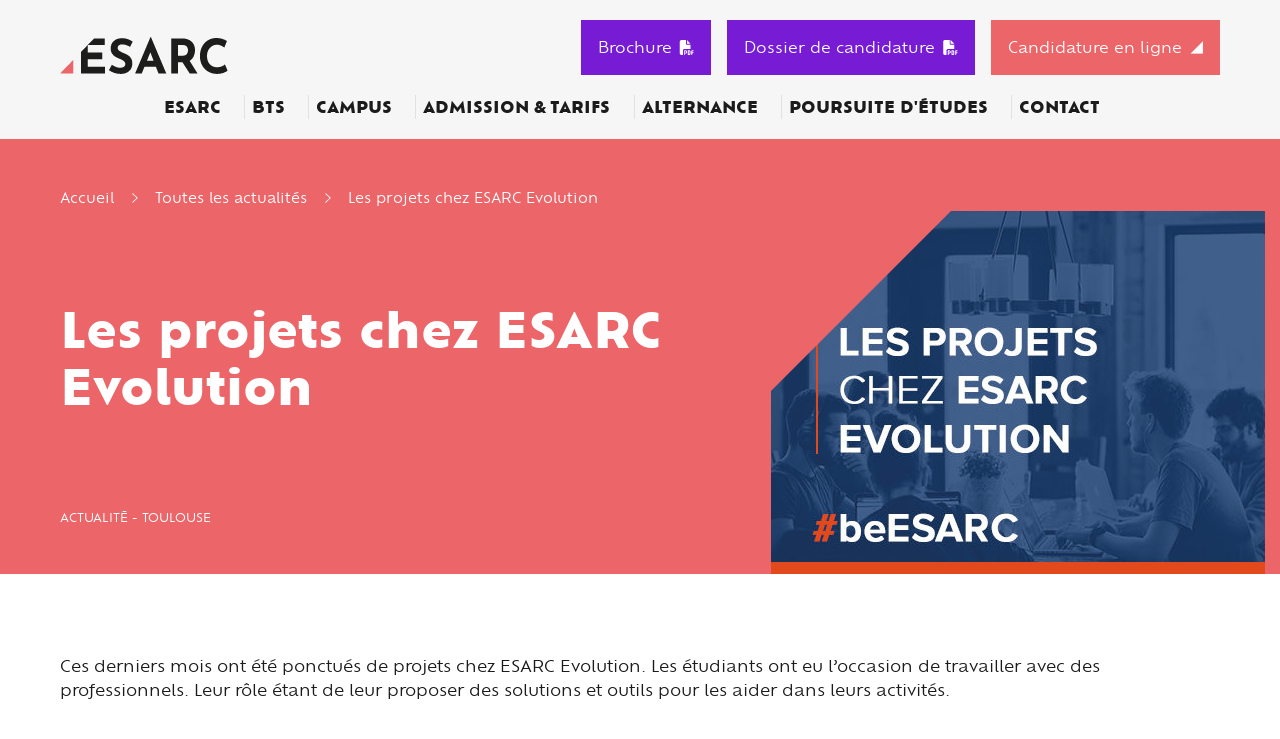

--- FILE ---
content_type: text/html; charset=utf-8
request_url: https://www.esarc-evolution.fr/vie-etudiante/actualite/projets18
body_size: 71079
content:
<!doctype html>
<html lang="fr">

<head>
  <meta charset="utf-8">
  <meta name="viewport" content="width=device-width, initial-scale=1, shrink-to-fit=no">

      <!-- Didomi Cookies Consent Notice start for www.esarc-evolution.fr -->
    <script type="text/javascript">(function () {
        (function (e, r) {
          var t = document.createElement("link");
          t.rel = "preconnect";
          t.as = "script";
          var n = document.createElement("link");
          n.rel = "dns-prefetch";
          n.as = "script";
          var i = document.createElement("script");
          i.id = "spcloader";
          i.type = "text/javascript";
          i["async"] = true;
          i.charset = "utf-8";
          var o = "https://sdk.privacy-center.org/" + e + "/loader.js?target_type=notice&target=" + r;
          if (window.didomiConfig && window.didomiConfig.user) {
            var a = window.didomiConfig.user;
            var c = a.country;
            var d = a.region;
            if (c) {
              o = o + "&country=" + c;
              if (d) {
                o = o + "&region=" + d
              }
            }
          }
          t.href = "https://sdk.privacy-center.org/";
          n.href = "https://sdk.privacy-center.org/";
          i.src = o;
          var s = document.getElementsByTagName("script")[0];
          s.parentNode.insertBefore(t, s);
          s.parentNode.insertBefore(n, s);
          s.parentNode.insertBefore(i, s)
        })("2b9ff3fa-76fe-41ec-9f94-ba897056775e", "VUmgFgkB")
      })();</script>
    <!-- Didomi Cookies Consent Notice end for www.esarc-evolution.fr -->
  
    <!-- Google Tag Manager -->
  <script>(function (w, d, s, l, i) {
      w[l] = w[l] || [];
      w[l].push({
        'gtm.start':
          new Date().getTime(), event: 'gtm.js'
      });
      var f = d.getElementsByTagName(s)[0],
        j = d.createElement(s), dl = l != 'dataLayer' ? '&l=' + l : '';
      j.async = true;
      j.src =
        'https://www.googletagmanager.com/gtm.js?id=' + i + dl;
      f.parentNode.insertBefore(j, f);
    })(window, document, 'script', 'dataLayer', 'GTM-M7ZQ75V');</script>
  <!-- End Google Tag Manager -->

  <!-- datalayer generic -->
      <script>
      window.dataLayer = window.dataLayer || [];
      window.dataLayer.push({
                                'event': 'generic',
                                'env_language': 'FR',
                                'env_work': 'dev',
                                'page_type': 'hot_content_news'
                      });
    </script>
    <!-- End datalayer generic -->

<!-- Google Tag Manager -->
<script>(function (w, d, s, l, i) {
    w[l] = w[l] || [];
    w[l].push({
      'gtm.start':
        new Date().getTime(), event: 'gtm.js'
    });
    var f = d.getElementsByTagName(s)[0],
      j = d.createElement(s), dl = l != 'dataLayer' ? '&l=' + l : '';
    j.async = true;
    j.src =
      'https://server.esarc-evolution.fr/6pt09vn16o8ldao.js?aw=' + i.replace(/^GTM-/, '') + dl;
    j.setAttribute('class', 'optanon-category-C0001');
    f.parentNode.insertBefore(j, f);
  })(window, document, 'script', 'dataLayer', 'GTM-TXBXRM78');</script>
<!-- End Google Tag Manager -->

  <link rel="profile" href="http://www.w3.org/1999/xhtml/vocab"/>

  <meta http-equiv="Content-Type" content="text/html; charset=utf-8" />
<meta http-equiv="X-UA-Compatible" content="IE=edge,chrome=1" />
<meta name="description" content="Ces derniers mois ont été ponctués de projets chez ESARC Evolution. Les étudiants ont eu l’occasion de travailler avec des professionnels. Leur rôle étant de leur proposer des solutions et outils pour les aider dans leurs activités." />
<link rel="canonical" href="https://www.esarc-evolution.fr/vie-etudiante/actualite/projets18" />
<link rel="shortlink" href="https://www.esarc-evolution.fr/vie-etudiante/actualite/projets18" />
<meta http-equiv="content-language" content="fr" />
<meta name="dcterms.title" content="Les projets chez ESARC Evolution" />
<meta name="dcterms.creator" content="MasterOldEsarc" />
<meta name="dcterms.date" content="2018-06-05T14:46+02:00" />
<meta name="dcterms.language" content="fr" />
  <style type="text/css" media="all">
@import url("https://www.esarc-evolution.fr/modules/system/system.base.css?t6mzqs");
@import url("https://www.esarc-evolution.fr/modules/system/system.menus.css?t6mzqs");
@import url("https://www.esarc-evolution.fr/modules/system/system.messages.css?t6mzqs");
@import url("https://www.esarc-evolution.fr/modules/system/system.theme.css?t6mzqs");
</style>
<style type="text/css" media="all">
@import url("https://www.esarc-evolution.fr/modules/field/theme/field.css?t6mzqs");
@import url("https://www.esarc-evolution.fr/sites/all/modules/contrib/google_cse/google_cse.css?t6mzqs");
@import url("https://www.esarc-evolution.fr/modules/node/node.css?t6mzqs");
@import url("https://www.esarc-evolution.fr/modules/search/search.css?t6mzqs");
@import url("https://www.esarc-evolution.fr/modules/user/user.css?t6mzqs");
@import url("https://www.esarc-evolution.fr/sites/all/modules/contrib/views/css/views.css?t6mzqs");
</style>
<style type="text/css" media="all">
@import url("https://www.esarc-evolution.fr/sites/all/modules/contrib/colorbox/styles/default/colorbox_style.css?t6mzqs");
@import url("https://www.esarc-evolution.fr/sites/all/modules/contrib/ctools/css/ctools.css?t6mzqs");
</style>
<style type="text/css" media="all">
@import url("https://www.esarc-evolution.fr/sites/all/themes/esarc/css/style.css?t6mzqs");
</style>
  <script type="text/javascript" src="https://www.esarc-evolution.fr/sites/all/modules/contrib/jquery_update/replace/jquery/1.10/jquery.js?v=1.10.2"></script>
<script type="text/javascript" src="https://www.esarc-evolution.fr/misc/jquery-extend-3.4.0.js?v=1.10.2"></script>
<script type="text/javascript" src="https://www.esarc-evolution.fr/misc/jquery-html-prefilter-3.5.0-backport.js?v=1.10.2"></script>
<script type="text/javascript" src="https://www.esarc-evolution.fr/misc/jquery.once.js?v=1.2"></script>
<script type="text/javascript" src="https://www.esarc-evolution.fr/misc/drupal.js?t6mzqs"></script>
<script type="text/javascript" src="https://www.esarc-evolution.fr/sites/all/modules/contrib/admin_menu/admin_devel/admin_devel.js?t6mzqs"></script>
<script type="text/javascript" src="https://www.esarc-evolution.fr/sites/all/modules/contrib/google_cse/google_cse.js?t6mzqs"></script>
<script type="text/javascript" src="https://www.esarc-evolution.fr/sites/all/modules/custom/leads_form/javascripts/jquery-migrate-1.2.1.js?t6mzqs"></script>
<script type="text/javascript" src="https://www.esarc-evolution.fr/sites/default/files/languages/fr__EY79tbkWgu0X-ZBrY4ECkl4x6aB7AFl0N2j7lA76ow.js?t6mzqs"></script>
<script type="text/javascript" src="https://www.esarc-evolution.fr/sites/all/libraries/colorbox/jquery.colorbox.js?t6mzqs"></script>
<script type="text/javascript" src="https://www.esarc-evolution.fr/sites/all/modules/contrib/colorbox/js/colorbox.js?t6mzqs"></script>
<script type="text/javascript" src="https://www.esarc-evolution.fr/sites/all/modules/contrib/colorbox/styles/default/colorbox_style.js?t6mzqs"></script>
<script type="text/javascript" src="https://www.esarc-evolution.fr/sites/all/modules/contrib/colorbox/js/colorbox_inline.js?t6mzqs"></script>
<script type="text/javascript">
<!--//--><![CDATA[//><!--
jQuery(document).ready(function () { document.cookie = "preFill=; expires=Fri, 26 Dec 2025 9:25:29 UTC; path=/" });
//--><!]]>
</script>
<script type="text/javascript">
<!--//--><![CDATA[//><!--
jQuery(document).ready(function () { document.cookie = "preFillCel=f%5B0%5D=field_taxo_campus%3A21; expires=Sun, 28 Dec 2025 10:25:29 UTC; path=/" });
//--><!]]>
</script>
<script type="text/javascript" src="//cdnjs.cloudflare.com/ajax/libs/ouibounce/0.0.12/ouibounce.min.js"></script>
<script type="text/javascript">
<!--//--><![CDATA[//><!--
jQuery.extend(Drupal.settings, {"basePath":"\/","pathPrefix":"","setHasJsCookie":0,"ajaxPageState":{"theme":"esarc","theme_token":"6fcFBW0pEMknntVkHY1iAjd_EKC-cZkD73ykeTKfH30","js":{"sites\/all\/modules\/custom\/cookie_google_analytics\/js\/mobile-detect.min.js":1,"sites\/all\/modules\/custom\/cookie_google_analytics\/js\/ggee.js":1,"\/\/code.jquery.com\/jquery-3.5.1.min.js":1,"\/\/cdn.jsdelivr.net\/npm\/popper.js@1.16.1\/dist\/umd\/popper.min.js":1,"\/\/kit.fontawesome.com\/3d836006df.js":1,"\/\/cdn.jsdelivr.net\/npm\/bootstrap@4.6.2\/dist\/js\/bootstrap.min.js":1,"\/\/cdn.jsdelivr.net\/npm\/slick-carousel@1.8.1\/slick\/slick.min.js":1,"\/\/cdnjs.cloudflare.com\/ajax\/libs\/jquery-validate\/1.17.0\/jquery.validate.min.js":1,"\/\/cdnjs.cloudflare.com\/ajax\/libs\/jquery-validate\/1.17.0\/additional-methods.min.js":1,"\/\/cdn.jsdelivr.net\/npm\/lodash@4.17.20\/lodash.min.js":1,"sites\/all\/themes\/esarc\/js\/jquery.hoverIntent.min.js":1,"sites\/all\/themes\/esarc\/js\/material-scrolltop.js":1,"sites\/all\/themes\/esarc\/js\/intlTelInput.js":1,"sites\/all\/themes\/esarc\/js\/validation_studialis_french.js":1,"sites\/all\/themes\/esarc\/js\/validation_leadsform.js":1,"sites\/all\/themes\/esarc\/js\/script.js":1,"sites\/all\/themes\/esarc\/js\/slick-slider.js":1,"\/\/cdnjs.cloudflare.com\/ajax\/libs\/jQuery.mmenu\/8.2.3\/mmenu.js":1,"sites\/all\/modules\/contrib\/jquery_update\/replace\/jquery\/1.10\/jquery.js":1,"misc\/jquery-extend-3.4.0.js":1,"misc\/jquery-html-prefilter-3.5.0-backport.js":1,"misc\/jquery.once.js":1,"misc\/drupal.js":1,"sites\/all\/modules\/contrib\/admin_menu\/admin_devel\/admin_devel.js":1,"sites\/all\/modules\/contrib\/google_cse\/google_cse.js":1,"sites\/all\/modules\/custom\/leads_form\/javascripts\/jquery-migrate-1.2.1.js":1,"public:\/\/languages\/fr__EY79tbkWgu0X-ZBrY4ECkl4x6aB7AFl0N2j7lA76ow.js":1,"sites\/all\/libraries\/colorbox\/jquery.colorbox.js":1,"sites\/all\/modules\/contrib\/colorbox\/js\/colorbox.js":1,"sites\/all\/modules\/contrib\/colorbox\/styles\/default\/colorbox_style.js":1,"sites\/all\/modules\/contrib\/colorbox\/js\/colorbox_inline.js":1,"0":1,"1":1,"\/\/cdnjs.cloudflare.com\/ajax\/libs\/ouibounce\/0.0.12\/ouibounce.min.js":1},"css":{"modules\/system\/system.base.css":1,"modules\/system\/system.menus.css":1,"modules\/system\/system.messages.css":1,"modules\/system\/system.theme.css":1,"modules\/field\/theme\/field.css":1,"sites\/all\/modules\/contrib\/google_cse\/google_cse.css":1,"modules\/node\/node.css":1,"modules\/search\/search.css":1,"modules\/user\/user.css":1,"sites\/all\/modules\/contrib\/views\/css\/views.css":1,"sites\/all\/modules\/contrib\/colorbox\/styles\/default\/colorbox_style.css":1,"sites\/all\/modules\/contrib\/ctools\/css\/ctools.css":1,"sites\/all\/themes\/esarc\/css\/style.css":1}},"colorbox":{"opacity":"0.85","current":"{current} of {total}","previous":"\u00ab Prev","next":"Next \u00bb","close":"Close","maxWidth":"98%","maxHeight":"98%","fixed":true,"mobiledetect":true,"mobiledevicewidth":"480px","file_public_path":"\/sites\/default\/files","specificPagesDefaultValue":"admin*\nimagebrowser*\nimg_assist*\nimce*\nnode\/add\/*\nnode\/*\/edit\nprint\/*\nprintpdf\/*\nsystem\/ajax\nsystem\/ajax\/*"},"googleCSE":{"cx":"016515991207880608628:bapwu6azbwi","language":"","resultsWidth":600,"domain":"www.google.com"}});
//--><!]]>
</script>

  <!-- HTML5 element support for IE6-8 -->
  <!--[if lt IE 9]>
  <script
    src="https://cdn.jsdelivr.net/html5shiv/3.7.3/html5shiv-printshiv.min.js"></script>
  <![endif]-->

          <link rel="icon" href="https://www.esarc-evolution.fr/sites/default/files/ggeedu_vars/favicon.ico">
  
  <title>Les projets chez ESARC Evolution | Esarc</title>
</head>

<body data-spy="scroll" data-target=".anchors-nav" data-offset="200" class="html not-front not-logged-in one-sidebar sidebar-first page-node page-node- page-node-303 node-type-hot-content-news page-node__303 page-node__les-projets-chez-esarc-evolution page-node__303 page-node__les-projets-chez-esarc-evolution">

  <!-- Google Tag Manager (noscript) -->
  <noscript>
    <iframe
      src="https://www.googletagmanager.com/ns.html?id=GTM-M7ZQ75V"
      height="0" width="0" style="display:none;visibility:hidden"></iframe>
  </noscript>
  <!-- End Google Tag Manager (noscript) -->

<!-- Google Tag Manager (noscript) -->
<noscript>
  <iframe src="https://server.esarc-evolution.fr/ns.html?id=GTM-TXBXRM78" height="0" width="0"
          style="display:none;visibility:hidden"></iframe>
</noscript>
<!-- End Google Tag Manager (noscript) -->

<div id="mm-page" class="d-flex flex-column">

  <!-- page principale -->
  <main role="main">
    
    
    <!-- pre_content -->
          <div class="oPreContent position-relative z-index-1 bg-primary">
      <div class="container-fluid pr-lg-0">
        <div class="pre-content-header row pt-5">
                      <div class="pre-content-text col-12 col-lg-7 text-white d-flex flex-column justify-content-between pb-5">
              <div class="">
                <div class="element-invisible">Vous êtes ici</div><div id="breadcrumb" class="oBreadcrumb"><a href="/" id="custom-breadcrumbs-home">Accueil</a><i class="fa-light fa-angle-right px-3"></i><a href="/vie-etudiante">Toutes les actualités</a><i class="fa-light fa-angle-right px-3"></i>Les projets chez ESARC Evolution</div>              </div>
                              <h1 class="pre-content-title font-weight-bold my-4 my-xl-0">Les projets chez ESARC Evolution</h1>
                            <div class="pre-content-taxo text-uppercase d-inline-flex flex-wrap">
                <span>Actualité - </span><span>Toulouse</span>              </div>
            </div>
            <div class="pre-content-img col-12 col-lg-5 px-0 text-lg-right pt-lg-4 d-flex align-items-end justify-content-end">
                              <picture class="pre-content-image">
                  <source media="(min-width: 768px)" srcset="https://www.esarc-evolution.fr/sites/default/files/images/hot-content-news/desktop/esarc_evolution_toulouse_0.jpeg">
                  <source srcset="">
                  <img class="img-fluid img-esarc" src="https://www.esarc-evolution.fr/sites/default/files/images/hot-content-news/desktop/esarc_evolution_toulouse_0.jpeg" alt="Les projets chez ESARC Evolution" title="Les projets chez ESARC Evolution">
                </picture>
                          </div>
                  </div>
      </div>

      
    </div>
        <!-- END pre_content -->

    <a id="main-content" tabindex="-1"></a>

    <div class="oContent">
                          
      
      
                        <div class="">
            <div class="mx-lg-auto">  
<div id="block-system-main"
     class="block block-system clearfix  block-system-main">

      
  <div class="content">
    <div id="node-303" class="node node-hot-content-news node-full clearfix" about="/vie-etudiante/actualite/projets18" typeof="sioc:Item foaf:Document">

      <span property="dc:title" content="Les projets chez ESARC Evolution" class="rdf-meta element-hidden"></span>  <div class="content">
        <div class="field-name-field-body container-fluid container-xxl">
      <p>Ces derniers mois ont été ponctués de projets chez ESARC Evolution. Les étudiants ont eu l’occasion de travailler avec des professionnels. Leur rôle étant de leur proposer des solutions et outils pour les aider dans leurs activités.</p>    </div>

    
<section id="node-1609" class="node node-inline-entity-section position-relative section-with-padding   clearfix" about="/x-inline-entity-section/les-bts-communication-et-le-groupe-agate" typeof="sioc:Item foaf:Document">

      <span property="dc:title" content="Les BTS Communication et le groupe Agate" class="rdf-meta element-hidden"></span>
      <div class="container-fluid container-xxl position-relative z-index-2">
              <div class="section-title mb-4">
          <h2 class="">Les BTS Communication et le groupe Agate</h2>
        </div>
          </div>
  
  <div id="content-section-1609"
       class="   content-section position-relative z-index-2">

    <!-- INLINE BLOCKS -->
                <!-- BLOCK TAB -->
              <div
          class="container-fluid container-xxl ">
          <div class="row d-block d-md-flex justify-content-center">
            
<section id="node-1606"
         class="  node node-inline-entity-block mb-3 mb-lg-0 col-12 d-block col-md-12 d-md-block col-lg-7 d-lg-block clearfix" about="/x-inline-entity-block/les-bts-communication-et-le-groupe-agate-texte" typeof="sioc:Item foaf:Document">

  <span property="dc:title" content="Les BTS Communication et le groupe Agate - texte" class="rdf-meta element-hidden"></span>
  <div>
                                                        <div class="entity entity-paragraphs-item paragraphs-item-text " about="" typeof="">
  <div class="content">
    <div class="field field-name-field-body field-type-text-long field-label-hidden"><div class="field-items"><div class="field-item even"><p>Comme chaque année, les premières années du <a href="/formation/bts-communication" title="BTS Communication">BTS Communication</a> répondent à une commande émise par un annonceur. Cette fois-ci, c’est le groupe Agate qui s’est positionné comme commanditaire. C’est un quatuor de musiciens désirant accroître sa visibilité. Pour cela nos étudiants ont proposé un panel de préconisations axées sur le web, les réseaux sociaux et la communication physique. Ce sont donc des affiches qui ont été réalisées et soumises aux musiciens mais aussi des médias tels que la radio, instagram, facebook etc.</p>
</div></div></div>  </div>
</div>
      </div>

  
</section>

<section id="node-1607"
         class="  node node-inline-entity-block mb-3 mb-lg-0 col-12 d-block col-md-12 d-md-block col-lg-5 d-lg-block clearfix" about="/x-inline-entity-block/image-12" typeof="sioc:Item foaf:Document">

  <span property="dc:title" content="image" class="rdf-meta element-hidden"></span>
  <div>
                                                        
<div class="entity entity-paragraphs-item paragraphs-item-image" about="" typeof="">
  <div class="content">
    
          <img class="img-fluid mx-auto d-block" src="https://www.esarc-evolution.fr/sites/default/files/images/paragraph/desktop/ecole-toulouse.jpg" alt="Les BTS Communication et le groupe Agate" title="Les BTS Communication et le groupe Agate">
    
    
  </div>
</div>
      </div>

  
</section>
          </div>
        </div>
            </div>

    
  
</section>

<section id="node-1610" class="node node-inline-entity-section position-relative section-with-padding   clearfix" about="/x-inline-entity-section/les-bts-nrc-et-le-challenge-obut" typeof="sioc:Item foaf:Document">

      <span property="dc:title" content="Les BTS NRC et le Challenge OBUT" class="rdf-meta element-hidden"></span>
      <div class="container-fluid container-xxl position-relative z-index-2">
              <div class="section-title mb-4">
          <h2 class="">Les BTS NRC et le Challenge OBUT</h2>
        </div>
          </div>
  
  <div id="content-section-1610"
       class="   content-section position-relative z-index-2">

    <!-- INLINE BLOCKS -->
                <!-- BLOCK TAB -->
              <div
          class="container-fluid container-xxl ">
          <div class="row d-block d-md-flex justify-content-center">
            
<section id="node-1608"
         class="bg-light py-1 px-4 px-lg-5 h-100 d-flex flex-column justify-content-center position-relative  node node-inline-entity-block mb-3 mb-lg-0 col-12 d-block col-md-12 d-md-block col-lg-12 d-lg-block clearfix" about="/x-inline-entity-block/les-bts-nrc-et-le-challenge-obut" typeof="sioc:Item foaf:Document">

  <span property="dc:title" content="Les BTS NRC et le Challenge OBUT" class="rdf-meta element-hidden"></span>
  <div>
                                                        <div class="entity entity-paragraphs-item paragraphs-item-text " about="" typeof="">
  <div class="content">
    <div class="field field-name-field-body field-type-text-long field-label-hidden"><div class="field-items"><div class="field-item even"><p>A travers le Challenge OBUT, nos étudiants du <a href="/formation/bts-negociation-relation-client" title="BTS NDRC - ex NRC">BTS NDRC - ex NRC</a> se sont positionnés comme commerciaux de la marque. L’objectif était de monter une stratégie de négociation pour démarcher de nouveaux clients. Différents livrables ont été présentés : un brandbook, une présentation de la gamme de produits et une étude de cas de négociations. Afin de finir le projet sur un aspect ludique, un tournoi de pétanque est organisé sur le campus le 11 juillet.</p>
</div></div></div>  </div>
</div>
      </div>

  
</section>
          </div>
        </div>
            </div>

    
  
</section>
  </div>

</div>
  </div>

</div>
</div>
          </div>
              
      
      
                 </div>
  </main>
  <!-- END page principale -->

  <!-- notification -->
    <!-- END notification -->

  <!-- header -->
      <header id="main_header" role="banner" class="oHeader order--1">
      <div class="">

  <!--  Mobile -->
  <div class="oHeader-mobile">
    <div class=" d-flex d-lg-none justify-content-between align-items-center bg-white container-fluid py-2">
      <div class="col text-center">
                <a href="/" title="Esarc">
                                            <img
              class="iLogo iLogoESARC iLogoHeader"
              src="https://www.esarc-evolution.fr/sites/default/files/ggeedu_vars/logo_esarc_quadri.svg"
              alt="Esarc"
            />
                            </a>
            </div>

      <div class="burger-block-right col-2 p-0">
        <a href="#sidenav" class="d-flex flex-column justify-content-center text-black">
          <div class="text-center"><i class="fa-regular fa-bars"></i></div>
        </a>
      </div>

    </div>
              <div class="oCta-header-mobile d-flex d-md-none">
        
                                        <div class="entity entity-paragraphs-item paragraphs-item-text " about="" typeof="">
  <div class="content">
    <div class="field field-name-field-body field-type-text-long field-label-hidden"><div class="field-items"><div class="field-item even"><p><a href="/telecharger-documentation" class="btn-cta btn-cta-wysiwyg btn-cta-secondary" title="Brochure">Brochure</a></p>
</div></div></div>  </div>
</div>
<div class="entity entity-paragraphs-item paragraphs-item-text " about="" typeof="">
  <div class="content">
    <div class="field field-name-field-body field-type-text-long field-label-hidden"><div class="field-items"><div class="field-item even"><p><a href="/telecharger-candidature" class="btn-cta-secondary" title="Dossier de candidature">Dossier de candidature</a></p>
</div></div></div>  </div>
</div>
<div class="entity entity-paragraphs-item paragraphs-item-text " about="" typeof="">
  <div class="content">
    <div class="field field-name-field-body field-type-text-long field-label-hidden"><div class="field-items"><div class="field-item even"><p><a href="/catalogue" class="btn-cta btn-cta-wysiwyg btn-cta-secondary" title="Candidature en ligne">Candidature en Ligne</a></p>
</div></div></div>  </div>
</div>
      </div>
    

  </div>
  <!--  END Mobile -->

  <!-- Tablet & destkop -->
  <div class="oHeader-desktop d-none d-lg-block bg-light container-fluid">

    <div class="row align-items-center justify-content-between pb-1">
      <div class="col-2">
                <a href="/" title="Esarc">
                                            <img
              class="iLogo iLogoESARC iLogoHeader"
              src="https://www.esarc-evolution.fr/sites/default/files/ggeedu_vars/logo_esarc_quadri.svg"
              alt="Esarc"
            />
                            </a>
            </div>

                    <div class="oCta-header-desktop d-flex justify-content-between justify-content-around col-auto">
          
                                        <div class="entity entity-paragraphs-item paragraphs-item-text " about="" typeof="">
  <div class="content">
    <div class="field field-name-field-body field-type-text-long field-label-hidden"><div class="field-items"><div class="field-item even"><p><a href="/telecharger-documentation" class="d-flex align-items-center btn-cta-secondary btn-cta btn-cta-wysiwyg prefill" title="Brochure">Brochure <i class="fa fa-file-pdf pl-2" rel="nofollow"></i></a></p>
</div></div></div>  </div>
</div>
<div class="entity entity-paragraphs-item paragraphs-item-text " about="" typeof="">
  <div class="content">
    <div class="field field-name-field-body field-type-text-long field-label-hidden"><div class="field-items"><div class="field-item even"><p><a href="/telecharger-candidature" class="d-flex align-items-center btn-cta-secondary btn-cta btn-cta-wysiwyg prefill" title="Dossier de candidature">Dossier de candidature <i class="fa fa-file-pdf pl-2" rel="nofollow"></i></a></p>
</div></div></div>  </div>
</div>
<div class="entity entity-paragraphs-item paragraphs-item-text " about="" typeof="">
  <div class="content">
    <div class="field field-name-field-body field-type-text-long field-label-hidden"><div class="field-items"><div class="field-item even"><p><a href="/catalogue" class="btn-cta btn-cta-wysiwyg  btn-cta-cel prefillCel" rel="nofollow" title="Candidatez en ligne">Candidature en ligne</a></p>
</div></div></div>  </div>
</div>
        </div>
      
    </div>

        <div class="col-10 px-0 mx-auto position-relative">
      <div class="px-0">
        
<div id="mega-menu-18"
     class="entity entity-bean bean-mega-menu position-relative megamenu   entity entity-bean bean-mega-menu position-relative megamenu" about="/block/mega-menu-principal" typeof="">

  
    <div class="megamenu-nav d-flex align-items-center justify-content-around position-relative" id="megaMenuList">
                                <div class="nav-item text-center pr-3 first even ">
                    

  <a
    class="nav-link col-auto lLinkMenu font-weight-bold text-uppercase text-black m-0 p-0"
    id="megamenu-dropdown-52"
    aria-haspopup="true"
    aria-expanded="false">
    ESARC  </a>

  <div
    class="megamenu-content z-index-3 pt-3 container-fluid text-left px-0"
    aria-labelledby="megamenu-dropdown-52">
    <div class="bg-white shadow border-top border-secondary p-4">
      <div class="row d-flex justify-content-center m-0 mx-auto">
                            
<section id="node-5608"
         class="node node-inline-entity-block-menu mb-3 mb-lg-0 col-12 d-block col-md-12 d-md-block col-lg-12 d-lg-block clearfix" about="/esarc-0" typeof="sioc:Item foaf:Document">

  <span property="dc:title" content="ESARC" class="rdf-meta element-hidden"></span>
                                      <div class="entity entity-paragraphs-item paragraphs-item-link " about="" typeof="">
  <div class="content">
    <ul class="list-unstyled">
              <li class="d-flex align-items-center"><i class="far fa-chevron-right mr-2"></i><a href="/presentation">Qui sommes-nous ?</a></li>
              <li class="d-flex align-items-center"><i class="far fa-chevron-right mr-2"></i><a href="/vie-etudiante">Actualités et témoignages</a></li>
              <li class="d-flex align-items-center"><i class="far fa-chevron-right mr-2"></i><a href="/notre-reseau">Notre réseau</a></li>
              <li class="d-flex align-items-center"><i class="far fa-chevron-right mr-2"></i><a href="/ressources">Glossaire</a></li>
              <li class="d-flex align-items-center"><i class="far fa-chevron-right mr-2"></i><a href="/admission/handicap">Handicap et diversité</a></li>
          </ul>
  </div>
</div>
  
  
</section>
              </div>
    </div>
  </div>

        </div>
                              <div class="nav-item text-center pr-3  odd ">
                    

  <a
    class="nav-link col-auto lLinkMenu font-weight-bold text-uppercase text-black m-0 p-0"
    id="megamenu-dropdown-58"
    aria-haspopup="true"
    aria-expanded="false">
    BTS  </a>

  <div
    class="megamenu-content z-index-3 pt-3 container-fluid text-left px-0"
    aria-labelledby="megamenu-dropdown-58">
    <div class="bg-white shadow border-top border-secondary p-4">
      <div class="row d-flex justify-content-center m-0 mx-auto">
                            
<section id="node-192"
         class="node node-inline-entity-block-menu mb-3 mb-lg-0 col-12 d-block col-md-12 d-md-block col-lg-4 d-lg-block clearfix" about="/bts-commerce-marketing" typeof="sioc:Item foaf:Document">

  <span property="dc:title" content="BTS // Commerce Marketing" class="rdf-meta element-hidden"></span>
                                                      <div class="entity entity-paragraphs-item paragraphs-item-text " about="" typeof="">
  <div class="content">
    <div class="field field-name-field-body field-type-text-long field-label-hidden"><div class="field-items"><div class="field-item even"><p class="font-weight-bold">Commerce, Marketing</p>
</div></div></div>  </div>
</div>
<div class="entity entity-paragraphs-item paragraphs-item-link " about="" typeof="">
  <div class="content">
    <ul class="list-unstyled">
              <li class="d-flex align-items-center"><i class="far fa-chevron-right mr-2"></i><a href="/formation/bts-assurance">BTS Assurance</a></li>
              <li class="d-flex align-items-center"><i class="far fa-chevron-right mr-2"></i><a href="/formation/bts-notariat">BTS CJN - Collaborateur Juriste Notarial</a></li>
              <li class="d-flex align-items-center"><i class="far fa-chevron-right mr-2"></i><a href="/formation/bts-commerce-international">BTS CI - Commerce International</a></li>
              <li class="d-flex align-items-center"><i class="far fa-chevron-right mr-2"></i><a href="/formation/bts-management-commercial-operationnel">BTS MCO - Management Commercial Opérationnel</a></li>
              <li class="d-flex align-items-center"><i class="far fa-chevron-right mr-2"></i><a href="/formation/bts-management-commercial-operationnel-luxe">BTS Management Commercial Opérationnel - secteur du Luxe</a></li>
              <li class="d-flex align-items-center"><i class="far fa-chevron-right mr-2"></i><a href="/formation/bts-management-commercial-operationnel-sport">BTS Management Commercial Opérationnel - secteur du Sport</a></li>
              <li class="d-flex align-items-center"><i class="far fa-chevron-right mr-2"></i><a href="/formation/bts-negociation-relation-client">BTS NDRC - Négociation et Digitalisation de la Relation Client</a></li>
              <li class="d-flex align-items-center"><i class="far fa-chevron-right mr-2"></i><a href="/formation/bts-professions-immobilieres">BTS PI - Professions Immobilières</a></li>
              <li class="d-flex align-items-center"><i class="far fa-chevron-right mr-2"></i><a href="/formation/bts-tourisme">BTS Tourisme</a></li>
          </ul>
  </div>
</div>
  
  
</section>
                            
<section id="node-193"
         class="node node-inline-entity-block-menu mb-3 mb-lg-0 col-12 d-block col-md-12 d-md-block col-lg-4 d-lg-block clearfix" about="/bts-communication-et-gestion-finance" typeof="sioc:Item foaf:Document">

  <span property="dc:title" content="BTS // Communication et Gestion Finance" class="rdf-meta element-hidden"></span>
                                                                                                      <div class="entity entity-paragraphs-item paragraphs-item-text " about="" typeof="">
  <div class="content">
    <div class="field field-name-field-body field-type-text-long field-label-hidden"><div class="field-items"><div class="field-item even"><p><b>Communication</b></p>
</div></div></div>  </div>
</div>
<div class="entity entity-paragraphs-item paragraphs-item-link " about="" typeof="">
  <div class="content">
    <ul class="list-unstyled">
              <li class="d-flex align-items-center"><i class="far fa-chevron-right mr-2"></i><a href="https://www.esarc-evolution.fr/formation/bts-communication">BTS Communication</a></li>
              <li class="d-flex align-items-center"><i class="far fa-chevron-right mr-2"></i><a href="https://www.esarc-evolution.fr/formation/bts-communication-sport">BTS Communication - Secteur du Sport Digital</a></li>
          </ul>
  </div>
</div>
<div class="entity entity-paragraphs-item paragraphs-item-text " about="" typeof="">
  <div class="content">
    <div class="field field-name-field-body field-type-text-long field-label-hidden"><div class="field-items"><div class="field-item even"><p class="font-weight-bold">Gestion &amp; Finance</p>
</div></div></div>  </div>
</div>
<div class="entity entity-paragraphs-item paragraphs-item-link " about="" typeof="">
  <div class="content">
    <ul class="list-unstyled">
              <li class="d-flex align-items-center"><i class="far fa-chevron-right mr-2"></i><a href="/formation/bts-banque">BTS Banque</a></li>
              <li class="d-flex align-items-center"><i class="far fa-chevron-right mr-2"></i><a href="/formation/bts-comptabilite-gestion">BTS CG - Comptabilité et Gestion</a></li>
              <li class="d-flex align-items-center"><i class="far fa-chevron-right mr-2"></i><a href="/formation/bts-gestion-pme">BTS GPME - Gestion de la PME</a></li>
              <li class="d-flex align-items-center"><i class="far fa-chevron-right mr-2"></i><a href="/formation/bts-gpme-grh">BTS GPME - Double Diplôme Titre Assistant RH</a></li>
              <li class="d-flex align-items-center"><i class="far fa-chevron-right mr-2"></i><a href="/formation/bts-support-action-manageriale">BTS SAM - Support à l'Action Managériale</a></li>
          </ul>
  </div>
</div>
<div class="entity entity-paragraphs-item paragraphs-item-text " about="" typeof="">
  <div class="content">
    <div class="field field-name-field-body field-type-text-long field-label-hidden"><div class="field-items"><div class="field-item even"><p><a href="/telecharger-candidature" class="d-inline-flex btn-cta-secondary btn-cta btn-cta-wysiwyg prefill" title="Dossier de candidature">Je candidate</a></p>
</div></div></div>  </div>
</div>
  
  
</section>
                            
<section id="node-194"
         class="node node-inline-entity-block-menu mb-3 mb-lg-0 col-12 d-block col-md-12 d-md-block col-lg-4 d-lg-block clearfix" about="/bts-sante" typeof="sioc:Item foaf:Document">

  <span property="dc:title" content="BTS // Santé" class="rdf-meta element-hidden"></span>
                                                                                                      <div class="entity entity-paragraphs-item paragraphs-item-text " about="" typeof="">
  <div class="content">
    <div class="field field-name-field-body field-type-text-long field-label-hidden"><div class="field-items"><div class="field-item even"><p><span style="font-weight: bold;">Logistique</span></p>
</div></div></div>  </div>
</div>
<div class="entity entity-paragraphs-item paragraphs-item-link " about="" typeof="">
  <div class="content">
    <ul class="list-unstyled">
              <li class="d-flex align-items-center"><i class="far fa-chevron-right mr-2"></i><a href="https://www.esarc-evolution.fr/formation/bts-gestion-transports-logistique-associee">BTS GTLA - Gestion des transports et logistique associée</a></li>
          </ul>
  </div>
</div>
<div class="entity entity-paragraphs-item paragraphs-item-text " about="" typeof="">
  <div class="content">
    <div class="field field-name-field-body field-type-text-long field-label-hidden"><div class="field-items"><div class="field-item even"><p><span style="font-weight: bold;">Santé</span></p>
</div></div></div>  </div>
</div>
<div class="entity entity-paragraphs-item paragraphs-item-link " about="" typeof="">
  <div class="content">
    <ul class="list-unstyled">
              <li class="d-flex align-items-center"><i class="far fa-chevron-right mr-2"></i><a href="https://www.esarc-evolution.fr/formation/bts-dietetique">BTS Diététique et Nutrition</a></li>
          </ul>
  </div>
</div>
<div class="entity entity-paragraphs-item paragraphs-item-text " about="" typeof="">
  <div class="content">
    <div class="field field-name-field-body field-type-text-long field-label-hidden"><div class="field-items"><div class="field-item even"><p><strong>Trouvez votre formation selon le campus que vous souhaitez intégrer&nbsp;</strong></p>
<p><a href="/recherche" title="Recherchez nos formations" class="btn-cta btn-cta-wysiwyg btn-cta-arrow-secondary">C'est parti</a></p>
</div></div></div>  </div>
</div>
  
  
</section>
              </div>
    </div>
  </div>

        </div>
                              <div class="nav-item text-center pr-3  even ">
                    

  <a
    class="nav-link col-auto lLinkMenu font-weight-bold text-uppercase text-black m-0 p-0"
    id="megamenu-dropdown-59"
    aria-haspopup="true"
    aria-expanded="false">
    Campus  </a>

  <div
    class="megamenu-content z-index-3 pt-3 container-fluid text-left px-0"
    aria-labelledby="megamenu-dropdown-59">
    <div class="bg-white shadow border-top border-secondary p-4">
      <div class="row d-flex justify-content-center m-0 mx-auto">
                            
<section id="node-56"
         class="node node-inline-entity-block-menu mb-3 mb-lg-0 col-12 d-block col-md-4 d-md-block col-lg-4 d-lg-block clearfix" about="/menu-bloc-campus-gauche" typeof="sioc:Item foaf:Document">

  <span property="dc:title" content="Menu - Bloc Campus gauche" class="rdf-meta element-hidden"></span>
                                                                                                                      <div class="entity entity-paragraphs-item paragraphs-item-text " about="" typeof="">
  <div class="content">
    <div class="field field-name-field-body field-type-text-long field-label-hidden"><div class="field-items"><div class="field-item even"><p><a href="/ecole-bts-aix" title="école BTS à Aix-en-Provence" class="text-dark"><strong>Aix-en-Provence</strong></a></p>
</div></div></div>  </div>
</div>
<div class="entity entity-paragraphs-item paragraphs-item-text " about="" typeof="">
  <div class="content">
    <div class="field field-name-field-body field-type-text-long field-label-hidden"><div class="field-items"><div class="field-item even"><p><a href="/ecole-bts-bordeaux" title="école BTS Bordeaux" class="text-dark"><strong>Bordeaux</strong></a></p>
</div></div></div>  </div>
</div>
<div class="entity entity-paragraphs-item paragraphs-item-text " about="" typeof="">
  <div class="content">
    <div class="field field-name-field-body field-type-text-long field-label-hidden"><div class="field-items"><div class="field-item even"><p><a href="/ecole-bts-dijon" title="école BTS Dijon" class="text-dark"><strong>Dijon</strong></a></p>
</div></div></div>  </div>
</div>
<div class="entity entity-paragraphs-item paragraphs-item-text " about="" typeof="">
  <div class="content">
    <div class="field field-name-field-body field-type-text-long field-label-hidden"><div class="field-items"><div class="field-item even"><p><a href="/ecole-bts-lyon" title="école BTS Lyon" class="text-dark"><strong>Lyon</strong></a></p>
</div></div></div>  </div>
</div>
<div class="entity entity-paragraphs-item paragraphs-item-text " about="" typeof="">
  <div class="content">
    <div class="field field-name-field-body field-type-text-long field-label-hidden"><div class="field-items"><div class="field-item even"><p><a href="/ecole-bts-montpellier" title="école BTS Montpelliker" class="text-dark"><strong>Montpellier</strong></a></p>
</div></div></div>  </div>
</div>
<div class="entity entity-paragraphs-item paragraphs-item-text " about="" typeof="">
  <div class="content">
    <div class="field field-name-field-body field-type-text-long field-label-hidden"><div class="field-items"><div class="field-item even"><p><a href="/ecole-bts-nantes" title="école BTS Nantes" class="text-dark"><strong>Nantes</strong></a></p>
</div></div></div>  </div>
</div>
  
  
</section>
                            
<section id="node-57"
         class="node node-inline-entity-block-menu mb-3 mb-lg-0 col-12 d-block col-md-4 d-md-block col-lg-4 d-lg-block clearfix" about="/menu-bloc-campus-droite" typeof="sioc:Item foaf:Document">

  <span property="dc:title" content="Menu - Bloc Campus droite" class="rdf-meta element-hidden"></span>
                                                                                                                      <div class="entity entity-paragraphs-item paragraphs-item-text " about="" typeof="">
  <div class="content">
    <div class="field field-name-field-body field-type-text-long field-label-hidden"><div class="field-items"><div class="field-item even"><p><a href="/ecole-bts-paris" title="école BTS Paris" class="text-dark"><strong>Paris</strong></a></p>
</div></div></div>  </div>
</div>
<div class="entity entity-paragraphs-item paragraphs-item-text " about="" typeof="">
  <div class="content">
    <div class="field field-name-field-body field-type-text-long field-label-hidden"><div class="field-items"><div class="field-item even"><p><a href="/ecole-bts-rennes" title="école BTS Rennes" class="text-dark"><strong>Rennes</strong></a></p>
</div></div></div>  </div>
</div>
<div class="entity entity-paragraphs-item paragraphs-item-text " about="" typeof="">
  <div class="content">
    <div class="field field-name-field-body field-type-text-long field-label-hidden"><div class="field-items"><div class="field-item even"><p><a href="/ecole-bts-rouen" title="école BTS Rouen" class="text-dark"><strong>Rouen</strong></a></p>
</div></div></div>  </div>
</div>
<div class="entity entity-paragraphs-item paragraphs-item-text " about="" typeof="">
  <div class="content">
    <div class="field field-name-field-body field-type-text-long field-label-hidden"><div class="field-items"><div class="field-item even"><p><a href="/ecole-bts-strasbourg" title="école BTS Strasbourg" class="text-dark"><strong>Strasbourg</strong></a></p>
</div></div></div>  </div>
</div>
<div class="entity entity-paragraphs-item paragraphs-item-text " about="" typeof="">
  <div class="content">
    <div class="field field-name-field-body field-type-text-long field-label-hidden"><div class="field-items"><div class="field-item even"><p><a href="/ecole-bts-toulouse" title="école BTS Toulouse" class="text-dark"><strong>Toulouse</strong></a></p>
</div></div></div>  </div>
</div>
<div class="entity entity-paragraphs-item paragraphs-item-text " about="" typeof="">
  <div class="content">
    <div class="field field-name-field-body field-type-text-long field-label-hidden"><div class="field-items"><div class="field-item even"><p><a href="/ecole-bts-tours" title="école BTS Tours" class="text-dark"><strong>Tours</strong></a></p>
</div></div></div>  </div>
</div>
  
  
</section>
                            
<section id="node-19165"
         class="node node-inline-entity-block-menu mb-3 mb-lg-0 col-12 d-block col-md-4 d-md-block col-lg-4 d-lg-block clearfix" about="/menu-bloc-campus-cta" typeof="sioc:Item foaf:Document">

  <span property="dc:title" content="Menu - Bloc Campus CTA" class="rdf-meta element-hidden"></span>
                                      <div class="entity entity-paragraphs-item paragraphs-item-text " about="" typeof="">
  <div class="content">
    <div class="field field-name-field-body field-type-text-long field-label-hidden"><div class="field-items"><div class="field-item even"><div class="align-self-center"><a href="/portes-ouvertes-bts" class="d-inline-flex btn-outline-secondary btn-cta btn-cta-wysiwyg prefill" title="Nos portes ouvertes">Nos portes ouvertes</a></div>
</div></div></div>  </div>
</div>
  
  
</section>
              </div>
    </div>
  </div>

        </div>
                              <div class="nav-item text-center pr-3  odd ">
                    

  <a
    class="nav-link col-auto lLinkMenu font-weight-bold text-uppercase text-black m-0 p-0"
    id="megamenu-dropdown-188"
    aria-haspopup="true"
    aria-expanded="false">
    Admission & Tarifs  </a>

  <div
    class="megamenu-content z-index-3 pt-3 container-fluid text-left px-0"
    aria-labelledby="megamenu-dropdown-188">
    <div class="bg-white shadow border-top border-secondary p-4">
      <div class="row d-flex justify-content-center m-0 mx-auto">
                            
<section id="node-7620"
         class="node node-inline-entity-block-menu mb-3 mb-lg-0 col-12 d-block col-md-12 d-md-block col-lg-6 d-lg-block clearfix" about="/admission-0" typeof="sioc:Item foaf:Document">

  <span property="dc:title" content="Admission" class="rdf-meta element-hidden"></span>
                                      <div class="entity entity-paragraphs-item paragraphs-item-link " about="" typeof="">
  <div class="content">
    <ul class="list-unstyled">
              <li class="d-flex align-items-center"><i class="far fa-chevron-right mr-2"></i><a href="/admission">Procédure d’admission</a></li>
              <li class="d-flex align-items-center"><i class="far fa-chevron-right mr-2"></i><a href="/tarifs-et-financement">Tarifs & financement</a></li>
              <li class="d-flex align-items-center"><i class="far fa-chevron-right mr-2"></i><a href="/admission/hors-parcoursup">BTS en initial Hors Parcoursup</a></li>
              <li class="d-flex align-items-center"><i class="far fa-chevron-right mr-2"></i><a href="/admission/parcoursup-bts-alternance">BTS en alternance sur Parcoursup</a></li>
              <li class="d-flex align-items-center"><i class="far fa-chevron-right mr-2"></i><a href="/portes-ouvertes-bts">Nos Portes Ouvertes</a></li>
          </ul>
  </div>
</div>
  
  
</section>
                            
<section id="node-19166"
         class="node node-inline-entity-block-menu mb-3 mb-lg-0 col-12 d-block col-md-12 d-md-block col-lg-6 d-lg-block clearfix" about="/admission-cta" typeof="sioc:Item foaf:Document">

  <span property="dc:title" content="Admission - CTA" class="rdf-meta element-hidden"></span>
                                      <div class="entity entity-paragraphs-item paragraphs-item-text " about="" typeof="">
  <div class="content">
    <div class="field field-name-field-body field-type-text-long field-label-hidden"><div class="field-items"><div class="field-item even"><p><a href="/telecharger-candidature" class="d-inline-flex btn-cta-secondary btn-cta btn-cta-wysiwyg prefill" title="Dossier de candidature">Je candidate</a></p>
</div></div></div>  </div>
</div>
  
  
</section>
              </div>
    </div>
  </div>

        </div>
                              <div class="nav-item text-center pr-3  even ">
                    

<div class="d-flex align-items-center justify-content-center">
  <a
    class="lLinkMenu font-weight-bold text-uppercase text-black m-0 p-0 href-not-empty"
    href="https://www.esarc-evolution.fr/admission/alternance"
    title="Alternance">
    Alternance  </a>
    <a
    class="nav-link col-auto lLinkMenu font-weight-bold text-uppercase text-black m-0 p-0"
    id="megamenu-dropdown-189"
    aria-haspopup="true"
    aria-expanded="false">
  </a>
  </div>

  <div
    class="megamenu-content z-index-3 pt-3 container-fluid text-left px-0"
    aria-labelledby="megamenu-dropdown-189">
    <div class="bg-white shadow border-top border-secondary p-4">
      <div class="row d-flex justify-content-center m-0 mx-auto">
                            
<section id="node-7759"
         class="node node-inline-entity-block-menu mb-3 mb-lg-0 col-12 d-block col-md-12 d-md-block col-lg-6 d-lg-block clearfix" about="/alternance-0" typeof="sioc:Item foaf:Document">

  <span property="dc:title" content="Alternance" class="rdf-meta element-hidden"></span>
                                      <div class="entity entity-paragraphs-item paragraphs-item-link " about="" typeof="">
  <div class="content">
    <ul class="list-unstyled">
              <li class="d-flex align-items-center"><i class="far fa-chevron-right mr-2"></i><a href="/nos-offres">Nos offres en Alternance</a></li>
              <li class="d-flex align-items-center"><i class="far fa-chevron-right mr-2"></i><a href="/admission/alternance">L'alternance</a></li>
              <li class="d-flex align-items-center"><i class="far fa-chevron-right mr-2"></i><a href="/forum-recrutement-esarc">Job Dating Alternance</a></li>
              <li class="d-flex align-items-center"><i class="far fa-chevron-right mr-2"></i><a href="/entreprise-deposez-offre">Déposez une offre</a></li>
          </ul>
  </div>
</div>
  
  
</section>
                            
<section id="node-19167"
         class="node node-inline-entity-block-menu mb-3 mb-lg-0 col-12 d-block col-md-12 d-md-block col-lg-6 d-lg-block clearfix" about="/alternance-cta" typeof="sioc:Item foaf:Document">

  <span property="dc:title" content="Alternance - CTA" class="rdf-meta element-hidden"></span>
                                      <div class="entity entity-paragraphs-item paragraphs-item-text " about="" typeof="">
  <div class="content">
    <div class="field field-name-field-body field-type-text-long field-label-hidden"><div class="field-items"><div class="field-item even"><p><a href="/telecharger-candidature" class="d-inline-flex btn-cta-secondary btn-cta btn-cta-wysiwyg prefill" title="Dossier de candidature">Je candidate</a></p>
</div></div></div>  </div>
</div>
  
  
</section>
              </div>
    </div>
  </div>

        </div>
                              <div class="nav-item text-center pr-3  odd ">
                    

<div class="d-flex align-items-center justify-content-center">
  <a
    class="lLinkMenu font-weight-bold text-uppercase text-black m-0 p-0 href-not-empty"
    href="/poursuites-etudes"
    title="Poursuite d'études">
    Poursuite d'études  </a>
  </div>


        </div>
                              <div class="nav-item text-center pr-3  even last pr-0">
                    

  <a
    class="nav-link col-auto lLinkMenu font-weight-bold text-uppercase text-black m-0 p-0"
    id="megamenu-dropdown-191"
    aria-haspopup="true"
    aria-expanded="false">
    Contact  </a>

  <div
    class="megamenu-content z-index-3 pt-3 container-fluid text-left px-0"
    aria-labelledby="megamenu-dropdown-191">
    <div class="bg-white shadow border-top border-secondary p-4">
      <div class="row d-flex justify-content-center m-0 mx-auto">
                            
<section id="node-6845"
         class="node node-inline-entity-block-menu mb-3 mb-lg-0 col-12 d-block col-md-12 d-md-block col-lg-4 d-lg-block clearfix" about="/contact-0" typeof="sioc:Item foaf:Document">

  <span property="dc:title" content="Contact" class="rdf-meta element-hidden"></span>
                                                      <div class="entity entity-paragraphs-item paragraphs-item-link " about="" typeof="">
  <div class="content">
    <ul class="list-unstyled">
              <li class="d-flex align-items-center"><i class="far fa-chevron-right mr-2"></i><a href="/demande-rdv">Demande de RDV</a></li>
          </ul>
  </div>
</div>
<div class="entity entity-paragraphs-item paragraphs-item-link " about="" typeof="">
  <div class="content">
    <ul class="list-unstyled">
              <li class="d-flex align-items-center"><i class="far fa-chevron-right mr-2"></i><a href="/contact-etudiant">Nous contacter</a></li>
          </ul>
  </div>
</div>
  
  
</section>
              </div>
    </div>
  </div>

        </div>
                    </div>
  

</div>
              </div>
    </div>
  </div>
  <!-- END Tablet & destkop -->

</div>

    </header>
    <!-- END header -->

  <!-- sidenav -->
      <div id="sidenav" class="OsidenavMobile sidenav mmenu-sidenav bg-white">
        <section id="block-block-2--2" class="block block-block clearfix block-block-2 clearfix">

      
</section>

<ul class="menu"><li class="first expanded"><span title="" class="nolink" tabindex="0">ESARC</span><ul class="menu"><li class="first leaf"><a href="/presentation" title="">Qui sommes-nous ?</a></li>
<li class="leaf"><a href="/vie-etudiante" title="">Actualités et témoignages</a></li>
<li class="leaf"><a href="/notre-reseau" title="">Notre réseau</a></li>
<li class="leaf"><a href="/admission/handicap" title="">Handicap et diversité</a></li>
<li class="last leaf"><a href="/ressources" title="">Glossaire</a></li>
</ul></li>
<li class="expanded"><span title="" class="nolink" tabindex="0">BTS</span><ul class="menu"><li class="first expanded"><span title="" class="nolink" tabindex="0">Commerce &amp; Marketing</span><ul class="menu"><li class="first leaf"><a href="/formation/bts-assurance" title="">BTS Assurance</a></li>
<li class="leaf"><a href="/formation/bts-notariat" title="">BTS Collaborateur Juriste Notarial</a></li>
<li class="leaf"><a href="/formation/bts-commerce-international" title="">BTS Commerce International</a></li>
<li class="leaf"><a href="/formation/bts-management-commercial-operationnel" title="">BTS MCO - Management Commercial Opérationnel</a></li>
<li class="leaf"><a href="/formation/bts-management-commercial-operationnel-luxe" title="">BTS MCO - secteur Luxe</a></li>
<li class="leaf"><a href="/formation/bts-management-commercial-operationnel-sport" title="">BTS MCO - secteur Sport</a></li>
<li class="leaf"><a href="/formation/bts-negociation-relation-client" title="">BTS Négociation et Digitalisation de la Relation Client</a></li>
<li class="leaf"><a href="/formation/bts-professions-immobilieres" title="">BTS Professions Immobilières</a></li>
<li class="last leaf"><a href="/formation/bts-tourisme" title="">BTS Tourisme</a></li>
</ul></li>
<li class="expanded"><span title="" class="nolink" tabindex="0">Communication</span><ul class="menu"><li class="first leaf"><a href="/formation/bts-communication" title="">BTS Communication</a></li>
<li class="last leaf"><a href="/formation/bts-communication-sport" title="">BTS Communication secteur du Sport digital</a></li>
</ul></li>
<li class="expanded"><span title="" class="nolink" tabindex="0">Gestion &amp; Finance</span><ul class="menu"><li class="first leaf"><a href="/formation/bts-banque" title="">BTS Banque</a></li>
<li class="leaf"><a href="/formation/bts-comptabilite-gestion" title="">BTS Comptabilité et Gestion</a></li>
<li class="leaf"><a href="/formation/bts-gestion-pme" title="">BTS Gestion de la PME</a></li>
<li class="leaf"><a href="/formation/bts-gpme-grh" title="">BTS GPME - Double Diplôme Titre Assistant RH</a></li>
<li class="last leaf"><a href="/formation/bts-support-action-manageriale" title="">BTS Support à l’Action Managériale</a></li>
</ul></li>
<li class="expanded"><span title="" class="nolink" tabindex="0">Santé</span><ul class="menu"><li class="first last leaf"><a href="/formation/bts-dietetique" title="">BTS Diététique et Nutrition</a></li>
</ul></li>
<li class="last expanded"><span title="" class="nolink" tabindex="0">Logistique</span><ul class="menu"><li class="first last leaf"><a href="/formation/bts-gestion-transports-logistique-associee" title="">BTS GTLA - Gestion des Transports et Logistique Associée</a></li>
</ul></li>
</ul></li>
<li class="expanded"><span title="" class="nolink" tabindex="0">Campus</span><ul class="menu"><li class="first leaf"><a href="/ecole-bts-aix">Aix-en-Provence</a></li>
<li class="leaf"><a href="/ecole-bts-bordeaux">Bordeaux</a></li>
<li class="leaf"><a href="/ecole-bts-dijon">Dijon</a></li>
<li class="leaf"><a href="/ecole-bts-lyon">Lyon</a></li>
<li class="leaf"><a href="/ecole-bts-montpellier">Montpellier</a></li>
<li class="leaf"><a href="/ecole-bts-nantes">Nantes</a></li>
<li class="leaf"><a href="/ecole-bts-paris">Paris</a></li>
<li class="leaf"><a href="/ecole-bts-rennes">Rennes</a></li>
<li class="leaf"><a href="/ecole-bts-rouen">Rouen</a></li>
<li class="leaf"><a href="/ecole-bts-strasbourg">Strasbourg</a></li>
<li class="leaf"><a href="/ecole-bts-toulouse">Toulouse</a></li>
<li class="last leaf"><a href="/ecole-bts-tours">Tours</a></li>
</ul></li>
<li class="expanded"><span title="" class="nolink" tabindex="0">Admission &amp; tarifs</span><ul class="menu"><li class="first leaf"><a href="/admission" title="">Procédure d’admission</a></li>
<li class="leaf"><a href="/tarifs-et-financement" title="">Tarifs et financement</a></li>
<li class="leaf"><a href="/admission/hors-parcoursup" title="">BTS en initial hors Parcoursup</a></li>
<li class="leaf"><a href="/admission/parcoursup-bts-alternance" title="">BTS en alternance sur Parcoursup</a></li>
<li class="last leaf"><a href="/portes-ouvertes-bts" title="">Nos Portes Ouvertes</a></li>
</ul></li>
<li class="expanded"><span title="" class="nolink" tabindex="0">Alternance</span><ul class="menu"><li class="first leaf"><a href="/admission/alternance" title="">L&#039;alternance</a></li>
<li class="leaf"><a href="/nos-offres" title="">Nos offres en alternance</a></li>
<li class="leaf"><a href="/forum-recrutement-esarc" title="">Job Dating Alternance</a></li>
<li class="last leaf"><a href="/entreprise-deposez-offre" title="">Déposez une offre</a></li>
</ul></li>
<li class="leaf"><a href="/poursuites-etudes" title="">Poursuite d&#039;études</a></li>
<li class="last expanded"><span title="" class="nolink" tabindex="0">Contact</span><ul class="menu"><li class="first leaf"><a href="/demande-rdv" title="">Demande de RDV</a></li>
<li class="last leaf"><a href="/contact-etudiant" title="">Nous contacter</a></li>
</ul></li>
</ul>    </div>
    <!-- END sidenav -->

  <!-- sidenav_right -->
    <!-- END sidenav_right -->

  <!-- footer -->
      <footer class="oFooter region region-main-footer" role="contentinfo">
              <div class="footer-top bg-light border-bottom">
  <div class="container-fluid col-lg-10">
    <div class="row">
              
<div id="block-bean-footer-campus"
         class="block block-bean clearfix bean bean-type-menu col-12 d-block col-md-12 d-md-block col-lg-4 d-lg-block  block-bean-footer-campus">

  
        <div
      class="font-weight-bold pb-4" >Nos campus</div>
    
  <div class="content">
    
  <ul class="list-unstyled column-2 ul-menu"><li class="menu-item pb-3 pb-lg-2 first"><a  class="" href="/ecole-bts-aix">Aix-en-Provence</a><li class="menu-item pb-3 pb-lg-2"><a  class="" href="/ecole-bts-bordeaux">Bordeaux</a><li class="menu-item pb-3 pb-lg-2"><a  class="" href="/ecole-bts-dijon">Dijon</a><li class="menu-item pb-3 pb-lg-2"><a  class="" href="/ecole-bts-lyon">Lyon</a><li class="menu-item pb-3 pb-lg-2"><a  class="" href="/ecole-bts-montpellier">Montpellier</a><li class="menu-item pb-3 pb-lg-2"><a  class="" href="/ecole-bts-nantes">Nantes</a><li class="menu-item pb-3 pb-lg-2"><a  class="" href="/ecole-bts-paris">Paris</a><li class="menu-item pb-3 pb-lg-2"><a  class="" href="/ecole-bts-rennes">Rennes</a><li class="menu-item pb-3 pb-lg-2"><a  class="" href="/ecole-bts-rouen">Rouen</a><li class="menu-item pb-3 pb-lg-2"><a  class="" href="/ecole-bts-strasbourg">Strasbourg</a><li class="menu-item pb-3 pb-lg-2"><a  class="" href="/ecole-bts-toulouse">Toulouse</a><li class="menu-item pb-3 pb-lg-2"><a  class="" href="/ecole-bts-tours">Tours</a></ul>  </div>

</div>

<div id="block-bean-footer-formations"
         class="block block-bean clearfix bean bean-type-menu col-12 d-block col-md-12 d-md-block col-lg-8 d-lg-block  block-bean-footer-formations">

  
        <div
      class="font-weight-bold pb-4" >Nos formations</div>
    
  <div class="content">
    
  <ul class="list-unstyled column-2 ul-menu"><li class="menu-item pb-3 pb-lg-2 first"><a  class="" href="/formation/bts-assurance">BTS Assurance</a><li class="menu-item pb-3 pb-lg-2"><a  class="" href="/formation/bts-banque">BTS Banque conseiller de clientèle</a><li class="menu-item pb-3 pb-lg-2"><a  class="" href="/formation/bts-notariat">BTS CJN - Collaborateur Juriste Notarial</a><li class="menu-item pb-3 pb-lg-2"><a  class="" href="/formation/bts-commerce-international">BTS CI - Commerce International</a><li class="menu-item pb-3 pb-lg-2"><a  class="" href="/formation/bts-communication">BTS Communication</a><li class="menu-item pb-3 pb-lg-2"><a  class="" href="/formation/bts-communication-sport">BTS Communication - secteur du Sport Digital</a><li class="menu-item pb-3 pb-lg-2"><a  class="" href="/formation/bts-dietetique">BTS Diététique et Nutrition</a><li class="menu-item pb-3 pb-lg-2"><a  class="" href="/formation/bts-management-commercial-operationnel">BTS MCO - Management Commercial Opérationnel</a><li class="menu-item pb-3 pb-lg-2"><a  class="" href="/formation/bts-management-commercial-operationnel-sport">BTS MCO -  Management Commercial Opérationnel - secteur du Sport</a><li class="menu-item pb-3 pb-lg-2"><a  class="" href="/formation/bts-management-commercial-operationnel-luxe">BTS MCO - Management Commercial Opérationnel - secteur du Luxe</a><li class="menu-item pb-3 pb-lg-2"><a  class="" href="/formation/bts-negociation-relation-client">BTS NDRC - Négociation et Digitalisation de la Relation Client</a><li class="menu-item pb-3 pb-lg-2"><a  class="" href="/formation/bts-professions-immobilieres">BTS PI - Professions Immobilières</a><li class="menu-item pb-3 pb-lg-2"><a  class="" href="/formation/bts-tourisme">BTS Tourisme</a><li class="menu-item pb-3 pb-lg-2"><a  class="" href="/formation/bts-comptabilite-gestion">BTS CG - Comptabilité Gestion</a><li class="menu-item pb-3 pb-lg-2"><a  class="" href="/formation/bts-gestion-pme">BTS GPME - Gestion de la PME</a><li class="menu-item pb-3 pb-lg-2"><a  class="" href="/formation/bts-gpme-grh">BTS GPME - Double Diplôme titre Assistant RH</a><li class="menu-item pb-3 pb-lg-2"><a  class="" href="/formation/bts-support-action-manageriale">BTS SAM - Support à l’Action Managériale</a><li class="menu-item pb-3 pb-lg-2"><a  class="" href="/formation/bts-gestion-transports-logistique-associee">BTS GTLA - Gestion des transports et logistique associée</a><li class="menu-item pb-3 pb-lg-2"><a  class="" href="/formation/bts-services-informatiques-aux-organisations">BTS SIO - Services informatiques aux organisations</a></ul>  </div>

</div>
          </div>
  </div>
</div>
                    <div class="footer bg-light border-bottom">
  <div class="container-fluid col-lg-10">
    <div class="row justify-content-between align-items-center">
              
<div id="block-block-6"
     class="block block-block clearfix col-7 mx-auto mx-md-0 py-4 py-md-0 col-md-2 pl-md-0 block-block-6">

      
  <div class="content">
                <img
        class="iLogo iLogoESGF iLogoFooter img-fluid"
        src="https://www.esarc-evolution.fr/sites/default/files/ggeedu_vars/logo_esarc_quadri.svg"
        alt="Esarc"
      />
          </div>

</div>

<div id="block-bean-footer-social-network"
         class="block block-bean clearfix bean bean-type-bean_classique col-12 d-block col-md-12 d-md-block col-lg-4 d-lg-block  block-bean-footer-social-network">

  
      
  <div class="content">
    
                    <div class="entity entity-paragraphs-item paragraphs-item-text " about="" typeof="">
  <div class="content">
    <div class="field field-name-field-body field-type-text-long field-label-hidden"><div class="field-items"><div class="field-item even"><div>Nous suivre</div>
<div class="col d-flex justify-content-around"><a href="https://www.facebook.com/Esarc.fr" rel="nofollow noopener" target="_blank" class="mx-1"><i class="fa-brands fa-facebook fa-2x"></i></a> <a href="https://www.linkedin.com/school/esarc-ecole/" rel="nofollow noopener" target="_blank" class="mx-1"><i class="fa-brands fa-linkedin fa-2x"></i></a> <a href="https://www.instagram.com/esarc_fr/?hl=fr" rel="nofollow noopener" target="_blank" class="mx-1"><i class="fa-brands fa-instagram fa-2x"></i></a><a href="https://www.youtube.com/@EsarcEvolution" rel="nofollow noopener" target="_blank" class="mx-1"><i class="fa-brands fa-youtube fa-2x"></i></a></div>
</div></div></div>  </div>
</div>
  </div>

</div>

<div id="block-bean-footer-qualiopi"
         class="block block-bean clearfix bean bean-type-bean_classique col-12 d-block col-md-12 d-md-block col-lg-2 d-lg-block  block-bean-footer-qualiopi">

  
      
  <div class="content">
    
                              
<div class="entity entity-paragraphs-item paragraphs-item-image" about="" typeof="">
  <div class="content">
    <a href="/vie-etudiante/actualite/certification-qualiopi" title="Qualiopi" >
          <picture>
        <source media="(min-width: 768px)"
                srcset="https://www.esarc-evolution.fr/sites/default/files/images/paragraph/desktop/logo_qualiopi_25_26-black.png">
        <source
          srcset="https://www.esarc-evolution.fr/sites/default/files/images/paragraph/mobile/logo_qualiopi_25_26-black.png">
        <img class="img-fluid  mx-auto d-block img-esarc" src="https://www.esarc-evolution.fr/sites/default/files/images/paragraph/desktop/logo_qualiopi_25_26-black.png" alt="Qualiopi" title="Qualiopi">
      </picture>
    
    </a>
  </div>
</div>

<div class="entity entity-paragraphs-item paragraphs-item-image" about="" typeof="">
  <div class="content">
    
    
    
  </div>
</div>
  </div>

</div>
          </div>
  </div>
</div>
                    <div class="footer-bottom bg-light border-bottom py-4">
  <div class="container-fluid col-lg-10">
          
<div id="block-bean-footer-copyright"
         class="block block-bean clearfix bean bean-type-bean_classique col-12 d-block col-md-12 d-md-block col-lg-12 d-lg-block  block-bean-footer-copyright">

  
      
  <div class="content">
    
                              <div class="entity entity-paragraphs-item paragraphs-item-text " about="" typeof="">
  <div class="content">
    <div class="field field-name-field-body field-type-text-long field-label-hidden"><div class="field-items"><div class="field-item even"><p>@ ESARC 2025&nbsp; &nbsp;|&nbsp;&nbsp;ÉTABLISSEMENT D'ENSEIGNEMENT SUPÉRIEUR PRIVÉ TECHNIQUE&nbsp;</p>
</div></div></div>  </div>
</div>
<div class="entity entity-paragraphs-item paragraphs-item-text " about="" typeof="">
  <div class="content">
    <div class="field field-name-field-body field-type-text-long field-label-hidden"><div class="field-items"><div class="field-item even"><p class="d-inline-flex align-items-center"><a href="/mentions-legales">&nbsp;Mentions légales</a> -&nbsp;<span style="background-color: #ffffff; color: #1b1b1b; font-size: 1rem;"><br /></span><a href="https://www.esarc-evolution.fr/accessibilite">Accessibilité : non conforme</a> -&nbsp;<span role="button" data-acsb="trigger" aria-label="Ouvrir les options d'accessibilité, la déclaration et l'aide" id="acsw-trigger"><a role="button"><i class="far fa-universal-access fa-2x pr-1"></i></a> </span></p>
</div></div></div>  </div>
</div>
  </div>

</div>
      </div>
</div>
          </footer>
    <!-- END footer -->

  
</div>
<script type="text/javascript" src="https://www.esarc-evolution.fr/sites/all/modules/custom/cookie_google_analytics/js/mobile-detect.min.js?1766737529"></script>
<script type="text/javascript" src="https://www.esarc-evolution.fr/sites/all/modules/custom/cookie_google_analytics/js/ggee.js?1766737529"></script>
<script type="text/javascript" src="//code.jquery.com/jquery-3.5.1.min.js"></script>
<script type="text/javascript" src="//cdn.jsdelivr.net/npm/popper.js@1.16.1/dist/umd/popper.min.js"></script>
<script type="text/javascript" src="//kit.fontawesome.com/3d836006df.js"></script>
<script type="text/javascript" src="//cdn.jsdelivr.net/npm/bootstrap@4.6.2/dist/js/bootstrap.min.js"></script>
<script type="text/javascript" src="//cdn.jsdelivr.net/npm/slick-carousel@1.8.1/slick/slick.min.js"></script>
<script type="text/javascript" src="//cdnjs.cloudflare.com/ajax/libs/jquery-validate/1.17.0/jquery.validate.min.js"></script>
<script type="text/javascript" src="//cdnjs.cloudflare.com/ajax/libs/jquery-validate/1.17.0/additional-methods.min.js"></script>
<script type="text/javascript" src="//cdn.jsdelivr.net/npm/lodash@4.17.20/lodash.min.js"></script>
<script type="text/javascript" src="https://www.esarc-evolution.fr/sites/all/themes/esarc/js/jquery.hoverIntent.min.js?t6mzqs"></script>
<script type="text/javascript" src="https://www.esarc-evolution.fr/sites/all/themes/esarc/js/material-scrolltop.js?t6mzqs"></script>
<script type="text/javascript" src="https://www.esarc-evolution.fr/sites/all/themes/esarc/js/intlTelInput.js?t6mzqs"></script>
<script type="text/javascript" src="https://www.esarc-evolution.fr/sites/all/themes/esarc/js/validation_studialis_french.js?t6mzqs"></script>
<script type="text/javascript" src="https://www.esarc-evolution.fr/sites/all/themes/esarc/js/validation_leadsform.js?t6mzqs"></script>
<script type="text/javascript" src="https://www.esarc-evolution.fr/sites/all/themes/esarc/js/script.js?t6mzqs"></script>
<script type="text/javascript" src="https://www.esarc-evolution.fr/sites/all/themes/esarc/js/slick-slider.js?t6mzqs"></script>
<script type="text/javascript" src="//cdnjs.cloudflare.com/ajax/libs/jQuery.mmenu/8.2.3/mmenu.js"></script>

<script type="application/ld+json"> {
    "@context": "http://schema.org",
    "@type": "Organization",
    "name": "Esarc",
    "url": "https://www.esarc-evolution.fr",
    "logo": "https://www.esarc-evolution.fr/sites/all/themes/esarc/logo.png",
    "contactPoint": {
      "@type": "ContactPoint",
      "contactType": "customer service",
      "telephone": "+330123212354",
      "email": "orientation@esarc.school"
    },
    "sameAs": [
      "https://www.facebook.com/Esarc.fr/",
"https://www.linkedin.com"    ]
  }


</script>
<script type="application/ld+json"> {
    "@context": "http://schema.org",
    "@type": "EducationalOrganization",
    "name": "Esarc",
    "description": "Esarc",
        "telephone": "+330123212354",
    "brand": "Esarc",
    "address": {
      "@type": "PostalAddress",
      "streetAddress": "25 Rue Saint-Ambroise",
      "addressLocality": "Paris",
      "postalCode": "75011"
    },
    "mainEntityOfPage": "https://www.esarc-evolution.fr",
    "sameAs": "https://www.esarc-evolution.fr",
    "url": "https://www.esarc-evolution.fr",
    "foundingLocation": "Esarc",
    "hasPOS": "Esarc",
    "knowsLanguage": "French",
    "makesOffer": "Esarc",
    "memberOf": "Galileo Global Education",
    "parentOrganization": "Galileo Global Education",
    "owns": "Esarc",
    "seeks": "Esarc",
        "geo": {
      "@type": "GeoCoordinates",
      "latitude": "48.861790",
      "longitude": "2.371343"
    },
                  "openingHoursSpecification": [
        {
          "@type": "OpeningHoursSpecification",
          "dayOfWeek": [
            "monday","tuesday","wednesday","thursday","friday"          ],
          "opens": "09:00",
          "closes": "18:00"
        }
      ]
      }




</script>

  <a title="Remonter la page" class="material-scrolltop d-none ">
    <img
      class=""
      src="/sites/all/themes/esarc/img/backtotop.svg"
      alt="Remonter la page"
      width="60"
    />
  </a>
<script>
  $('body').materialScrollTop();
</script>

</body>

</html>


--- FILE ---
content_type: text/css
request_url: https://www.esarc-evolution.fr/sites/all/themes/esarc/css/style.css?t6mzqs
body_size: 54771
content:
@charset "UTF-8";
@font-face {
  font-family: 'Ofelia';
  src: url("../fonts/ofeliastd-bold-webfont.woff2") format("woff2"), url("../fonts/sofeliastd-bold-webfont.woff") format("woff");
  font-weight: 700;
  font-style: normal;
  font-display: swap; }

@font-face {
  font-family: 'Ofelia';
  src: url("../fonts/ofeliastd-book-webfont.woff2") format("woff2"), url("../fonts/ofeliastd-book-webfont.woff") format("woff");
  font-weight: 400;
  font-style: normal;
  font-display: swap; }

#admin-menu {
  z-index: 1022; }

html {
  --top-spacing: 170px;
  scroll-padding-top: var(--top-spacing);
  scroll-behavior: smooth; }
  @media (prefers-reduced-motion: reduce) {
    html {
      scroll-behavior: auto; } }

:root {
  --blue: #007bff;
  --indigo: #6610f2;
  --purple: #6f42c1;
  --pink: #e83e8c;
  --red: #dc3545;
  --orange: #fd7e14;
  --yellow: #ffc107;
  --green: #28a745;
  --teal: #20c997;
  --cyan: #17a2b8;
  --white: #ffffff;
  --gray: #6c757d;
  --gray-dark: #343a40;
  --primary: #EC6569;
  --secondary: #771CD4;
  --success: #03F29A;
  --info: #17a2b8;
  --warning: #ffc107;
  --danger: #dc3545;
  --light: #F6F6F6;
  --dark: #1B1B1B;
  --black: #1B1B1B;
  --white: #ffffff;
  --grey: #D9D9D9;
  --breakpoint-xs: 0;
  --breakpoint-sm: 576px;
  --breakpoint-md: 768px;
  --breakpoint-lg: 992px;
  --breakpoint-xl: 1200px;
  --breakpoint-xxl: 1440px;
  --breakpoint-xxxl: 1600px;
  --font-family-sans-serif: -apple-system, BlinkMacSystemFont, "Segoe UI", Roboto, "Helvetica Neue", Arial, "Noto Sans", "Liberation Sans", sans-serif, "Apple Color Emoji", "Segoe UI Emoji", "Segoe UI Symbol", "Noto Color Emoji";
  --font-family-monospace: SFMono-Regular, Menlo, Monaco, Consolas, "Liberation Mono", "Courier New", monospace; }

*,
*::before,
*::after {
  box-sizing: border-box; }

html {
  font-family: sans-serif;
  line-height: 1.15;
  -webkit-text-size-adjust: 100%;
  -webkit-tap-highlight-color: rgba(0, 0, 0, 0); }

article, aside, figcaption, figure, footer, header, hgroup, main, nav, section {
  display: block; }

body {
  margin: 0;
  font-family: "Ofelia", sans-serif;
  font-size: 1rem;
  font-weight: 400;
  line-height: 1.5;
  color: #1B1B1B;
  text-align: left;
  background-color: #ffffff; }

[tabindex="-1"]:focus:not(:focus-visible) {
  outline: 0 !important; }

hr {
  box-sizing: content-box;
  height: 0;
  overflow: visible; }

h1, h2, h3, h4, h5, h6 {
  margin-top: 0;
  margin-bottom: 0.5rem; }

p {
  margin-top: 0;
  margin-bottom: 1rem; }

abbr[title],
abbr[data-original-title] {
  text-decoration: underline;
  -webkit-text-decoration: underline dotted;
          text-decoration: underline dotted;
  cursor: help;
  border-bottom: 0;
  -webkit-text-decoration-skip-ink: none;
          text-decoration-skip-ink: none; }

address {
  margin-bottom: 1rem;
  font-style: normal;
  line-height: inherit; }

ol,
ul,
dl {
  margin-top: 0;
  margin-bottom: 1rem; }

ol ol,
ul ul,
ol ul,
ul ol {
  margin-bottom: 0; }

dt {
  font-weight: 700; }

dd {
  margin-bottom: .5rem;
  margin-left: 0; }

blockquote {
  margin: 0 0 1rem; }

b,
strong {
  font-weight: bolder; }

small {
  font-size: 80%; }

sub,
sup {
  position: relative;
  font-size: 75%;
  line-height: 0;
  vertical-align: baseline; }

sub {
  bottom: -.25em; }

sup {
  top: -.5em; }

a {
  color: #EC6569;
  text-decoration: none;
  background-color: transparent; }
  a:hover {
    color: #e42127;
    text-decoration: underline; }

a:not([href]):not([class]) {
  color: inherit;
  text-decoration: none; }
  a:not([href]):not([class]):hover {
    color: inherit;
    text-decoration: none; }

pre,
code,
kbd,
samp {
  font-family: SFMono-Regular, Menlo, Monaco, Consolas, "Liberation Mono", "Courier New", monospace;
  font-size: 1em; }

pre {
  margin-top: 0;
  margin-bottom: 1rem;
  overflow: auto;
  -ms-overflow-style: scrollbar; }

figure {
  margin: 0 0 1rem; }

img {
  vertical-align: middle;
  border-style: none; }

svg {
  overflow: hidden;
  vertical-align: middle; }

table {
  border-collapse: collapse; }

caption {
  padding-top: 0.75rem;
  padding-bottom: 0.75rem;
  color: #6c757d;
  text-align: left;
  caption-side: bottom; }

th {
  text-align: inherit;
  text-align: -webkit-match-parent; }

label {
  display: inline-block;
  margin-bottom: 0.5rem; }

button {
  border-radius: 0; }

button:focus:not(:focus-visible) {
  outline: 0; }

input,
button,
select,
optgroup,
textarea {
  margin: 0;
  font-family: inherit;
  font-size: inherit;
  line-height: inherit; }

button,
input {
  overflow: visible; }

button,
select {
  text-transform: none; }

[role="button"] {
  cursor: pointer; }

select {
  word-wrap: normal; }

button,
[type="button"],
[type="reset"],
[type="submit"] {
  -webkit-appearance: button; }

button:not(:disabled),
[type="button"]:not(:disabled),
[type="reset"]:not(:disabled),
[type="submit"]:not(:disabled) {
  cursor: pointer; }

button::-moz-focus-inner,
[type="button"]::-moz-focus-inner,
[type="reset"]::-moz-focus-inner,
[type="submit"]::-moz-focus-inner {
  padding: 0;
  border-style: none; }

input[type="radio"],
input[type="checkbox"] {
  box-sizing: border-box;
  padding: 0; }

textarea {
  overflow: auto;
  resize: vertical; }

fieldset {
  min-width: 0;
  padding: 0;
  margin: 0;
  border: 0; }

legend {
  display: block;
  width: 100%;
  max-width: 100%;
  padding: 0;
  margin-bottom: .5rem;
  font-size: 1.5rem;
  line-height: inherit;
  color: inherit;
  white-space: normal; }
  @media (max-width: 1200px) {
    legend {
      font-size: calc(1.275rem + 0.3vw) ; } }

progress {
  vertical-align: baseline; }

[type="number"]::-webkit-inner-spin-button,
[type="number"]::-webkit-outer-spin-button {
  height: auto; }

[type="search"] {
  outline-offset: -2px;
  -webkit-appearance: none; }

[type="search"]::-webkit-search-decoration {
  -webkit-appearance: none; }

::-webkit-file-upload-button {
  font: inherit;
  -webkit-appearance: button; }

output {
  display: inline-block; }

summary {
  display: list-item;
  cursor: pointer; }

template {
  display: none; }

[hidden] {
  display: none !important; }

h1, h2, h3, h4, h5, h6,
.h1, .h2, .h3, .h4, .h5, .h6 {
  margin-bottom: 0.5rem;
  font-weight: 700;
  line-height: 1.2; }

h1, .h1 {
  font-size: 3rem; }
  @media (max-width: 1200px) {
    h1, .h1 {
      font-size: calc(1.425rem + 2.1vw) ; } }

h2, .h2 {
  font-size: 2rem; }
  @media (max-width: 1200px) {
    h2, .h2 {
      font-size: calc(1.325rem + 0.9vw) ; } }

h3, .h3 {
  font-size: 1.75rem; }
  @media (max-width: 1200px) {
    h3, .h3 {
      font-size: calc(1.3rem + 0.6vw) ; } }

h4, .h4 {
  font-size: 1.5rem; }
  @media (max-width: 1200px) {
    h4, .h4 {
      font-size: calc(1.275rem + 0.3vw) ; } }

h5, .h5 {
  font-size: 1.25rem; }

h6, .h6 {
  font-size: 1rem; }

.lead {
  font-size: 1.25rem;
  font-weight: 300; }

.display-1 {
  font-size: 6rem;
  font-weight: 300;
  line-height: 1.2; }
  @media (max-width: 1200px) {
    .display-1 {
      font-size: calc(1.725rem + 5.7vw) ; } }

.display-2 {
  font-size: 5.5rem;
  font-weight: 300;
  line-height: 1.2; }
  @media (max-width: 1200px) {
    .display-2 {
      font-size: calc(1.675rem + 5.1vw) ; } }

.display-3 {
  font-size: 4.5rem;
  font-weight: 300;
  line-height: 1.2; }
  @media (max-width: 1200px) {
    .display-3 {
      font-size: calc(1.575rem + 3.9vw) ; } }

.display-4 {
  font-size: 3.5rem;
  font-weight: 300;
  line-height: 1.2; }
  @media (max-width: 1200px) {
    .display-4 {
      font-size: calc(1.475rem + 2.7vw) ; } }

hr {
  margin-top: 1rem;
  margin-bottom: 1rem;
  border: 0;
  border-top: 1px solid rgba(0, 0, 0, 0.1); }

small,
.small {
  font-size: 0.875em;
  font-weight: 400; }

mark,
.mark {
  padding: 0.2em;
  background-color: #fcf8e3; }

.list-unstyled {
  padding-left: 0;
  list-style: none; }

.list-inline {
  padding-left: 0;
  list-style: none; }

.list-inline-item {
  display: inline-block; }
  .list-inline-item:not(:last-child) {
    margin-right: 0.5rem; }

.initialism {
  font-size: 90%;
  text-transform: uppercase; }

.blockquote {
  margin-bottom: 1rem;
  font-size: 1.25rem; }

.blockquote-footer {
  display: block;
  font-size: 0.875em;
  color: #6c757d; }
  .blockquote-footer::before {
    content: "\2014\00A0"; }

.img-fluid {
  max-width: 100%;
  height: auto; }

.img-thumbnail, .image-gallery a.colorbox img {
  padding: 0.25rem;
  background-color: #ffffff;
  border: 1px solid #dee2e6;
  border-radius: 0.25rem;
  max-width: 100%;
  height: auto; }

.figure {
  display: inline-block; }

.figure-img {
  margin-bottom: 0.5rem;
  line-height: 1; }

.figure-caption {
  font-size: 90%;
  color: #6c757d; }

.container,
.container-fluid,
.container-sm,
.container-md,
.container-lg,
.container-xl,
.container-xxl,
.container-xxxl {
  width: 100%;
  padding-right: 15px;
  padding-left: 15px;
  margin-right: auto;
  margin-left: auto; }

@media (min-width: 576px) {
  .container, .container-sm {
    max-width: 540px; } }

@media (min-width: 768px) {
  .container, .container-sm, .container-md {
    max-width: 720px; } }

@media (min-width: 992px) {
  .container, .container-sm, .container-md, .container-lg {
    max-width: 960px; } }

@media (min-width: 1200px) {
  .container, .container-sm, .container-md, .container-lg, .container-xl {
    max-width: 1140px; } }

@media (min-width: 1440px) {
  .container, .container-sm, .container-md, .container-lg, .container-xl, .container-xxl {
    max-width: 1400px; } }

@media (min-width: 1600px) {
  .container, .container-sm, .container-md, .container-lg, .container-xl, .container-xxl, .container-xxxl {
    max-width: 1540px; } }

.row, .page-checkout fieldset.field-group-fieldset .fieldset-wrapper {
  display: flex;
  flex-wrap: wrap;
  margin-right: -15px;
  margin-left: -15px; }

.no-gutters {
  margin-right: 0;
  margin-left: 0; }
  .no-gutters > .col,
  .no-gutters > [class*="col-"] {
    padding-right: 0;
    padding-left: 0; }

.col-1, .col-2, .col-3, .col-4, .col-5, .col-6, .col-7, .col-8, .col-9, .col-10, .col-11, .col-12, .page-checkout fieldset.field-group-fieldset .fieldset-wrapper > .form-wrapper, .col,
.col-auto, .col-sm-1, .col-sm-2, .col-sm-3, .col-sm-4, .col-sm-5, .col-sm-6, .col-sm-7, .col-sm-8, .col-sm-9, .col-sm-10, .col-sm-11, .col-sm-12, .col-sm,
.col-sm-auto, .col-md-1, .col-md-2, .col-md-3, .col-md-4, .col-md-5, .col-md-6, .col-md-7, .col-md-8, .col-md-9, .col-md-10, .col-md-11, .col-md-12, .col-md,
.col-md-auto, .col-lg-1, .col-lg-2, .col-lg-3, .col-lg-4, .page-checkout fieldset.field-group-fieldset.group-3-cols .fieldset-wrapper > .form-wrapper, .col-lg-5, .col-lg-6, .page-checkout fieldset.field-group-fieldset.group-2-cols .fieldset-wrapper > .form-wrapper, .col-lg-7, .col-lg-8, .col-lg-9, .col-lg-10, .col-lg-11, .col-lg-12, .col-lg,
.col-lg-auto, .col-xl-1, .col-xl-2, .col-xl-3, .col-xl-4, .col-xl-5, .col-xl-6, .col-xl-7, .col-xl-8, .col-xl-9, .col-xl-10, .col-xl-11, .col-xl-12, .col-xl,
.col-xl-auto, .col-xxl-1, .col-xxl-2, .col-xxl-3, .col-xxl-4, .col-xxl-5, .col-xxl-6, .col-xxl-7, .col-xxl-8, .col-xxl-9, .col-xxl-10, .col-xxl-11, .col-xxl-12, .col-xxl,
.col-xxl-auto, .col-xxxl-1, .col-xxxl-2, .col-xxxl-3, .col-xxxl-4, .col-xxxl-5, .col-xxxl-6, .col-xxxl-7, .col-xxxl-8, .col-xxxl-9, .col-xxxl-10, .col-xxxl-11, .col-xxxl-12, .col-xxxl,
.col-xxxl-auto {
  position: relative;
  width: 100%;
  padding-right: 15px;
  padding-left: 15px; }

.col {
  flex-basis: 0;
  flex-grow: 1;
  max-width: 100%; }

.row-cols-1 > * {
  flex: 0 0 100%;
  max-width: 100%; }

.row-cols-2 > * {
  flex: 0 0 50%;
  max-width: 50%; }

.row-cols-3 > * {
  flex: 0 0 33.33333%;
  max-width: 33.33333%; }

.row-cols-4 > * {
  flex: 0 0 25%;
  max-width: 25%; }

.row-cols-5 > * {
  flex: 0 0 20%;
  max-width: 20%; }

.row-cols-6 > * {
  flex: 0 0 16.66667%;
  max-width: 16.66667%; }

.col-auto {
  flex: 0 0 auto;
  width: auto;
  max-width: 100%; }

.col-1 {
  flex: 0 0 8.33333%;
  max-width: 8.33333%; }

.col-2 {
  flex: 0 0 16.66667%;
  max-width: 16.66667%; }

.col-3 {
  flex: 0 0 25%;
  max-width: 25%; }

.col-4 {
  flex: 0 0 33.33333%;
  max-width: 33.33333%; }

.col-5 {
  flex: 0 0 41.66667%;
  max-width: 41.66667%; }

.col-6 {
  flex: 0 0 50%;
  max-width: 50%; }

.col-7 {
  flex: 0 0 58.33333%;
  max-width: 58.33333%; }

.col-8 {
  flex: 0 0 66.66667%;
  max-width: 66.66667%; }

.col-9 {
  flex: 0 0 75%;
  max-width: 75%; }

.col-10 {
  flex: 0 0 83.33333%;
  max-width: 83.33333%; }

.col-11 {
  flex: 0 0 91.66667%;
  max-width: 91.66667%; }

.col-12, .page-checkout fieldset.field-group-fieldset .fieldset-wrapper > .form-wrapper {
  flex: 0 0 100%;
  max-width: 100%; }

.order-first {
  order: -1; }

.order-last {
  order: 13; }

.order-0 {
  order: 0; }

.order-1 {
  order: 1; }

.order-2 {
  order: 2; }

.order-3 {
  order: 3; }

.order-4 {
  order: 4; }

.order-5 {
  order: 5; }

.order-6 {
  order: 6; }

.order-7 {
  order: 7; }

.order-8 {
  order: 8; }

.order-9 {
  order: 9; }

.order-10 {
  order: 10; }

.order-11 {
  order: 11; }

.order-12 {
  order: 12; }

.offset-1 {
  margin-left: 8.33333%; }

.offset-2 {
  margin-left: 16.66667%; }

.offset-3 {
  margin-left: 25%; }

.offset-4 {
  margin-left: 33.33333%; }

.offset-5 {
  margin-left: 41.66667%; }

.offset-6 {
  margin-left: 50%; }

.offset-7 {
  margin-left: 58.33333%; }

.offset-8 {
  margin-left: 66.66667%; }

.offset-9 {
  margin-left: 75%; }

.offset-10 {
  margin-left: 83.33333%; }

.offset-11 {
  margin-left: 91.66667%; }

@media (min-width: 576px) {
  .col-sm {
    flex-basis: 0;
    flex-grow: 1;
    max-width: 100%; }
  .row-cols-sm-1 > * {
    flex: 0 0 100%;
    max-width: 100%; }
  .row-cols-sm-2 > * {
    flex: 0 0 50%;
    max-width: 50%; }
  .row-cols-sm-3 > * {
    flex: 0 0 33.33333%;
    max-width: 33.33333%; }
  .row-cols-sm-4 > * {
    flex: 0 0 25%;
    max-width: 25%; }
  .row-cols-sm-5 > * {
    flex: 0 0 20%;
    max-width: 20%; }
  .row-cols-sm-6 > * {
    flex: 0 0 16.66667%;
    max-width: 16.66667%; }
  .col-sm-auto {
    flex: 0 0 auto;
    width: auto;
    max-width: 100%; }
  .col-sm-1 {
    flex: 0 0 8.33333%;
    max-width: 8.33333%; }
  .col-sm-2 {
    flex: 0 0 16.66667%;
    max-width: 16.66667%; }
  .col-sm-3 {
    flex: 0 0 25%;
    max-width: 25%; }
  .col-sm-4 {
    flex: 0 0 33.33333%;
    max-width: 33.33333%; }
  .col-sm-5 {
    flex: 0 0 41.66667%;
    max-width: 41.66667%; }
  .col-sm-6 {
    flex: 0 0 50%;
    max-width: 50%; }
  .col-sm-7 {
    flex: 0 0 58.33333%;
    max-width: 58.33333%; }
  .col-sm-8 {
    flex: 0 0 66.66667%;
    max-width: 66.66667%; }
  .col-sm-9 {
    flex: 0 0 75%;
    max-width: 75%; }
  .col-sm-10 {
    flex: 0 0 83.33333%;
    max-width: 83.33333%; }
  .col-sm-11 {
    flex: 0 0 91.66667%;
    max-width: 91.66667%; }
  .col-sm-12 {
    flex: 0 0 100%;
    max-width: 100%; }
  .order-sm-first {
    order: -1; }
  .order-sm-last {
    order: 13; }
  .order-sm-0 {
    order: 0; }
  .order-sm-1 {
    order: 1; }
  .order-sm-2 {
    order: 2; }
  .order-sm-3 {
    order: 3; }
  .order-sm-4 {
    order: 4; }
  .order-sm-5 {
    order: 5; }
  .order-sm-6 {
    order: 6; }
  .order-sm-7 {
    order: 7; }
  .order-sm-8 {
    order: 8; }
  .order-sm-9 {
    order: 9; }
  .order-sm-10 {
    order: 10; }
  .order-sm-11 {
    order: 11; }
  .order-sm-12 {
    order: 12; }
  .offset-sm-0 {
    margin-left: 0; }
  .offset-sm-1 {
    margin-left: 8.33333%; }
  .offset-sm-2 {
    margin-left: 16.66667%; }
  .offset-sm-3 {
    margin-left: 25%; }
  .offset-sm-4 {
    margin-left: 33.33333%; }
  .offset-sm-5 {
    margin-left: 41.66667%; }
  .offset-sm-6 {
    margin-left: 50%; }
  .offset-sm-7 {
    margin-left: 58.33333%; }
  .offset-sm-8 {
    margin-left: 66.66667%; }
  .offset-sm-9 {
    margin-left: 75%; }
  .offset-sm-10 {
    margin-left: 83.33333%; }
  .offset-sm-11 {
    margin-left: 91.66667%; } }

@media (min-width: 768px) {
  .col-md {
    flex-basis: 0;
    flex-grow: 1;
    max-width: 100%; }
  .row-cols-md-1 > * {
    flex: 0 0 100%;
    max-width: 100%; }
  .row-cols-md-2 > * {
    flex: 0 0 50%;
    max-width: 50%; }
  .row-cols-md-3 > * {
    flex: 0 0 33.33333%;
    max-width: 33.33333%; }
  .row-cols-md-4 > * {
    flex: 0 0 25%;
    max-width: 25%; }
  .row-cols-md-5 > * {
    flex: 0 0 20%;
    max-width: 20%; }
  .row-cols-md-6 > * {
    flex: 0 0 16.66667%;
    max-width: 16.66667%; }
  .col-md-auto {
    flex: 0 0 auto;
    width: auto;
    max-width: 100%; }
  .col-md-1 {
    flex: 0 0 8.33333%;
    max-width: 8.33333%; }
  .col-md-2 {
    flex: 0 0 16.66667%;
    max-width: 16.66667%; }
  .col-md-3 {
    flex: 0 0 25%;
    max-width: 25%; }
  .col-md-4 {
    flex: 0 0 33.33333%;
    max-width: 33.33333%; }
  .col-md-5 {
    flex: 0 0 41.66667%;
    max-width: 41.66667%; }
  .col-md-6 {
    flex: 0 0 50%;
    max-width: 50%; }
  .col-md-7 {
    flex: 0 0 58.33333%;
    max-width: 58.33333%; }
  .col-md-8 {
    flex: 0 0 66.66667%;
    max-width: 66.66667%; }
  .col-md-9 {
    flex: 0 0 75%;
    max-width: 75%; }
  .col-md-10 {
    flex: 0 0 83.33333%;
    max-width: 83.33333%; }
  .col-md-11 {
    flex: 0 0 91.66667%;
    max-width: 91.66667%; }
  .col-md-12 {
    flex: 0 0 100%;
    max-width: 100%; }
  .order-md-first {
    order: -1; }
  .order-md-last {
    order: 13; }
  .order-md-0 {
    order: 0; }
  .order-md-1 {
    order: 1; }
  .order-md-2 {
    order: 2; }
  .order-md-3 {
    order: 3; }
  .order-md-4 {
    order: 4; }
  .order-md-5 {
    order: 5; }
  .order-md-6 {
    order: 6; }
  .order-md-7 {
    order: 7; }
  .order-md-8 {
    order: 8; }
  .order-md-9 {
    order: 9; }
  .order-md-10 {
    order: 10; }
  .order-md-11 {
    order: 11; }
  .order-md-12 {
    order: 12; }
  .offset-md-0 {
    margin-left: 0; }
  .offset-md-1 {
    margin-left: 8.33333%; }
  .offset-md-2 {
    margin-left: 16.66667%; }
  .offset-md-3 {
    margin-left: 25%; }
  .offset-md-4 {
    margin-left: 33.33333%; }
  .offset-md-5 {
    margin-left: 41.66667%; }
  .offset-md-6 {
    margin-left: 50%; }
  .offset-md-7 {
    margin-left: 58.33333%; }
  .offset-md-8 {
    margin-left: 66.66667%; }
  .offset-md-9 {
    margin-left: 75%; }
  .offset-md-10 {
    margin-left: 83.33333%; }
  .offset-md-11 {
    margin-left: 91.66667%; } }

@media (min-width: 992px) {
  .col-lg {
    flex-basis: 0;
    flex-grow: 1;
    max-width: 100%; }
  .row-cols-lg-1 > * {
    flex: 0 0 100%;
    max-width: 100%; }
  .row-cols-lg-2 > * {
    flex: 0 0 50%;
    max-width: 50%; }
  .row-cols-lg-3 > * {
    flex: 0 0 33.33333%;
    max-width: 33.33333%; }
  .row-cols-lg-4 > * {
    flex: 0 0 25%;
    max-width: 25%; }
  .row-cols-lg-5 > * {
    flex: 0 0 20%;
    max-width: 20%; }
  .row-cols-lg-6 > * {
    flex: 0 0 16.66667%;
    max-width: 16.66667%; }
  .col-lg-auto {
    flex: 0 0 auto;
    width: auto;
    max-width: 100%; }
  .col-lg-1 {
    flex: 0 0 8.33333%;
    max-width: 8.33333%; }
  .col-lg-2 {
    flex: 0 0 16.66667%;
    max-width: 16.66667%; }
  .col-lg-3 {
    flex: 0 0 25%;
    max-width: 25%; }
  .col-lg-4, .page-checkout fieldset.field-group-fieldset.group-3-cols .fieldset-wrapper > .form-wrapper {
    flex: 0 0 33.33333%;
    max-width: 33.33333%; }
  .col-lg-5 {
    flex: 0 0 41.66667%;
    max-width: 41.66667%; }
  .col-lg-6, .page-checkout fieldset.field-group-fieldset.group-2-cols .fieldset-wrapper > .form-wrapper {
    flex: 0 0 50%;
    max-width: 50%; }
  .col-lg-7 {
    flex: 0 0 58.33333%;
    max-width: 58.33333%; }
  .col-lg-8 {
    flex: 0 0 66.66667%;
    max-width: 66.66667%; }
  .col-lg-9 {
    flex: 0 0 75%;
    max-width: 75%; }
  .col-lg-10 {
    flex: 0 0 83.33333%;
    max-width: 83.33333%; }
  .col-lg-11 {
    flex: 0 0 91.66667%;
    max-width: 91.66667%; }
  .col-lg-12 {
    flex: 0 0 100%;
    max-width: 100%; }
  .order-lg-first {
    order: -1; }
  .order-lg-last {
    order: 13; }
  .order-lg-0 {
    order: 0; }
  .order-lg-1 {
    order: 1; }
  .order-lg-2 {
    order: 2; }
  .order-lg-3 {
    order: 3; }
  .order-lg-4 {
    order: 4; }
  .order-lg-5 {
    order: 5; }
  .order-lg-6 {
    order: 6; }
  .order-lg-7 {
    order: 7; }
  .order-lg-8 {
    order: 8; }
  .order-lg-9 {
    order: 9; }
  .order-lg-10 {
    order: 10; }
  .order-lg-11 {
    order: 11; }
  .order-lg-12 {
    order: 12; }
  .offset-lg-0 {
    margin-left: 0; }
  .offset-lg-1 {
    margin-left: 8.33333%; }
  .offset-lg-2 {
    margin-left: 16.66667%; }
  .offset-lg-3 {
    margin-left: 25%; }
  .offset-lg-4 {
    margin-left: 33.33333%; }
  .offset-lg-5 {
    margin-left: 41.66667%; }
  .offset-lg-6 {
    margin-left: 50%; }
  .offset-lg-7 {
    margin-left: 58.33333%; }
  .offset-lg-8 {
    margin-left: 66.66667%; }
  .offset-lg-9 {
    margin-left: 75%; }
  .offset-lg-10 {
    margin-left: 83.33333%; }
  .offset-lg-11 {
    margin-left: 91.66667%; } }

@media (min-width: 1200px) {
  .col-xl {
    flex-basis: 0;
    flex-grow: 1;
    max-width: 100%; }
  .row-cols-xl-1 > * {
    flex: 0 0 100%;
    max-width: 100%; }
  .row-cols-xl-2 > * {
    flex: 0 0 50%;
    max-width: 50%; }
  .row-cols-xl-3 > * {
    flex: 0 0 33.33333%;
    max-width: 33.33333%; }
  .row-cols-xl-4 > * {
    flex: 0 0 25%;
    max-width: 25%; }
  .row-cols-xl-5 > * {
    flex: 0 0 20%;
    max-width: 20%; }
  .row-cols-xl-6 > * {
    flex: 0 0 16.66667%;
    max-width: 16.66667%; }
  .col-xl-auto {
    flex: 0 0 auto;
    width: auto;
    max-width: 100%; }
  .col-xl-1 {
    flex: 0 0 8.33333%;
    max-width: 8.33333%; }
  .col-xl-2 {
    flex: 0 0 16.66667%;
    max-width: 16.66667%; }
  .col-xl-3 {
    flex: 0 0 25%;
    max-width: 25%; }
  .col-xl-4 {
    flex: 0 0 33.33333%;
    max-width: 33.33333%; }
  .col-xl-5 {
    flex: 0 0 41.66667%;
    max-width: 41.66667%; }
  .col-xl-6 {
    flex: 0 0 50%;
    max-width: 50%; }
  .col-xl-7 {
    flex: 0 0 58.33333%;
    max-width: 58.33333%; }
  .col-xl-8 {
    flex: 0 0 66.66667%;
    max-width: 66.66667%; }
  .col-xl-9 {
    flex: 0 0 75%;
    max-width: 75%; }
  .col-xl-10 {
    flex: 0 0 83.33333%;
    max-width: 83.33333%; }
  .col-xl-11 {
    flex: 0 0 91.66667%;
    max-width: 91.66667%; }
  .col-xl-12 {
    flex: 0 0 100%;
    max-width: 100%; }
  .order-xl-first {
    order: -1; }
  .order-xl-last {
    order: 13; }
  .order-xl-0 {
    order: 0; }
  .order-xl-1 {
    order: 1; }
  .order-xl-2 {
    order: 2; }
  .order-xl-3 {
    order: 3; }
  .order-xl-4 {
    order: 4; }
  .order-xl-5 {
    order: 5; }
  .order-xl-6 {
    order: 6; }
  .order-xl-7 {
    order: 7; }
  .order-xl-8 {
    order: 8; }
  .order-xl-9 {
    order: 9; }
  .order-xl-10 {
    order: 10; }
  .order-xl-11 {
    order: 11; }
  .order-xl-12 {
    order: 12; }
  .offset-xl-0 {
    margin-left: 0; }
  .offset-xl-1 {
    margin-left: 8.33333%; }
  .offset-xl-2 {
    margin-left: 16.66667%; }
  .offset-xl-3 {
    margin-left: 25%; }
  .offset-xl-4 {
    margin-left: 33.33333%; }
  .offset-xl-5 {
    margin-left: 41.66667%; }
  .offset-xl-6 {
    margin-left: 50%; }
  .offset-xl-7 {
    margin-left: 58.33333%; }
  .offset-xl-8 {
    margin-left: 66.66667%; }
  .offset-xl-9 {
    margin-left: 75%; }
  .offset-xl-10 {
    margin-left: 83.33333%; }
  .offset-xl-11 {
    margin-left: 91.66667%; } }

@media (min-width: 1440px) {
  .col-xxl {
    flex-basis: 0;
    flex-grow: 1;
    max-width: 100%; }
  .row-cols-xxl-1 > * {
    flex: 0 0 100%;
    max-width: 100%; }
  .row-cols-xxl-2 > * {
    flex: 0 0 50%;
    max-width: 50%; }
  .row-cols-xxl-3 > * {
    flex: 0 0 33.33333%;
    max-width: 33.33333%; }
  .row-cols-xxl-4 > * {
    flex: 0 0 25%;
    max-width: 25%; }
  .row-cols-xxl-5 > * {
    flex: 0 0 20%;
    max-width: 20%; }
  .row-cols-xxl-6 > * {
    flex: 0 0 16.66667%;
    max-width: 16.66667%; }
  .col-xxl-auto {
    flex: 0 0 auto;
    width: auto;
    max-width: 100%; }
  .col-xxl-1 {
    flex: 0 0 8.33333%;
    max-width: 8.33333%; }
  .col-xxl-2 {
    flex: 0 0 16.66667%;
    max-width: 16.66667%; }
  .col-xxl-3 {
    flex: 0 0 25%;
    max-width: 25%; }
  .col-xxl-4 {
    flex: 0 0 33.33333%;
    max-width: 33.33333%; }
  .col-xxl-5 {
    flex: 0 0 41.66667%;
    max-width: 41.66667%; }
  .col-xxl-6 {
    flex: 0 0 50%;
    max-width: 50%; }
  .col-xxl-7 {
    flex: 0 0 58.33333%;
    max-width: 58.33333%; }
  .col-xxl-8 {
    flex: 0 0 66.66667%;
    max-width: 66.66667%; }
  .col-xxl-9 {
    flex: 0 0 75%;
    max-width: 75%; }
  .col-xxl-10 {
    flex: 0 0 83.33333%;
    max-width: 83.33333%; }
  .col-xxl-11 {
    flex: 0 0 91.66667%;
    max-width: 91.66667%; }
  .col-xxl-12 {
    flex: 0 0 100%;
    max-width: 100%; }
  .order-xxl-first {
    order: -1; }
  .order-xxl-last {
    order: 13; }
  .order-xxl-0 {
    order: 0; }
  .order-xxl-1 {
    order: 1; }
  .order-xxl-2 {
    order: 2; }
  .order-xxl-3 {
    order: 3; }
  .order-xxl-4 {
    order: 4; }
  .order-xxl-5 {
    order: 5; }
  .order-xxl-6 {
    order: 6; }
  .order-xxl-7 {
    order: 7; }
  .order-xxl-8 {
    order: 8; }
  .order-xxl-9 {
    order: 9; }
  .order-xxl-10 {
    order: 10; }
  .order-xxl-11 {
    order: 11; }
  .order-xxl-12 {
    order: 12; }
  .offset-xxl-0 {
    margin-left: 0; }
  .offset-xxl-1 {
    margin-left: 8.33333%; }
  .offset-xxl-2 {
    margin-left: 16.66667%; }
  .offset-xxl-3 {
    margin-left: 25%; }
  .offset-xxl-4 {
    margin-left: 33.33333%; }
  .offset-xxl-5 {
    margin-left: 41.66667%; }
  .offset-xxl-6 {
    margin-left: 50%; }
  .offset-xxl-7 {
    margin-left: 58.33333%; }
  .offset-xxl-8 {
    margin-left: 66.66667%; }
  .offset-xxl-9 {
    margin-left: 75%; }
  .offset-xxl-10 {
    margin-left: 83.33333%; }
  .offset-xxl-11 {
    margin-left: 91.66667%; } }

@media (min-width: 1600px) {
  .col-xxxl {
    flex-basis: 0;
    flex-grow: 1;
    max-width: 100%; }
  .row-cols-xxxl-1 > * {
    flex: 0 0 100%;
    max-width: 100%; }
  .row-cols-xxxl-2 > * {
    flex: 0 0 50%;
    max-width: 50%; }
  .row-cols-xxxl-3 > * {
    flex: 0 0 33.33333%;
    max-width: 33.33333%; }
  .row-cols-xxxl-4 > * {
    flex: 0 0 25%;
    max-width: 25%; }
  .row-cols-xxxl-5 > * {
    flex: 0 0 20%;
    max-width: 20%; }
  .row-cols-xxxl-6 > * {
    flex: 0 0 16.66667%;
    max-width: 16.66667%; }
  .col-xxxl-auto {
    flex: 0 0 auto;
    width: auto;
    max-width: 100%; }
  .col-xxxl-1 {
    flex: 0 0 8.33333%;
    max-width: 8.33333%; }
  .col-xxxl-2 {
    flex: 0 0 16.66667%;
    max-width: 16.66667%; }
  .col-xxxl-3 {
    flex: 0 0 25%;
    max-width: 25%; }
  .col-xxxl-4 {
    flex: 0 0 33.33333%;
    max-width: 33.33333%; }
  .col-xxxl-5 {
    flex: 0 0 41.66667%;
    max-width: 41.66667%; }
  .col-xxxl-6 {
    flex: 0 0 50%;
    max-width: 50%; }
  .col-xxxl-7 {
    flex: 0 0 58.33333%;
    max-width: 58.33333%; }
  .col-xxxl-8 {
    flex: 0 0 66.66667%;
    max-width: 66.66667%; }
  .col-xxxl-9 {
    flex: 0 0 75%;
    max-width: 75%; }
  .col-xxxl-10 {
    flex: 0 0 83.33333%;
    max-width: 83.33333%; }
  .col-xxxl-11 {
    flex: 0 0 91.66667%;
    max-width: 91.66667%; }
  .col-xxxl-12 {
    flex: 0 0 100%;
    max-width: 100%; }
  .order-xxxl-first {
    order: -1; }
  .order-xxxl-last {
    order: 13; }
  .order-xxxl-0 {
    order: 0; }
  .order-xxxl-1 {
    order: 1; }
  .order-xxxl-2 {
    order: 2; }
  .order-xxxl-3 {
    order: 3; }
  .order-xxxl-4 {
    order: 4; }
  .order-xxxl-5 {
    order: 5; }
  .order-xxxl-6 {
    order: 6; }
  .order-xxxl-7 {
    order: 7; }
  .order-xxxl-8 {
    order: 8; }
  .order-xxxl-9 {
    order: 9; }
  .order-xxxl-10 {
    order: 10; }
  .order-xxxl-11 {
    order: 11; }
  .order-xxxl-12 {
    order: 12; }
  .offset-xxxl-0 {
    margin-left: 0; }
  .offset-xxxl-1 {
    margin-left: 8.33333%; }
  .offset-xxxl-2 {
    margin-left: 16.66667%; }
  .offset-xxxl-3 {
    margin-left: 25%; }
  .offset-xxxl-4 {
    margin-left: 33.33333%; }
  .offset-xxxl-5 {
    margin-left: 41.66667%; }
  .offset-xxxl-6 {
    margin-left: 50%; }
  .offset-xxxl-7 {
    margin-left: 58.33333%; }
  .offset-xxxl-8 {
    margin-left: 66.66667%; }
  .offset-xxxl-9 {
    margin-left: 75%; }
  .offset-xxxl-10 {
    margin-left: 83.33333%; }
  .offset-xxxl-11 {
    margin-left: 91.66667%; } }

.table, .page-candidate table {
  width: 100%;
  margin-bottom: 1rem;
  color: #1B1B1B; }
  .table th, .page-candidate table th,
  .table td,
  .page-candidate table td {
    padding: 0.75rem;
    vertical-align: top;
    border-top: 1px solid #dee2e6; }
  .table thead th, .page-candidate table thead th {
    vertical-align: bottom;
    border-bottom: 2px solid #dee2e6; }
  .table tbody + tbody, .page-candidate table tbody + tbody {
    border-top: 2px solid #dee2e6; }

.table-sm th,
.table-sm td {
  padding: 0.3rem; }

.table-bordered {
  border: 1px solid #dee2e6; }
  .table-bordered th,
  .table-bordered td {
    border: 1px solid #dee2e6; }
  .table-bordered thead th,
  .table-bordered thead td {
    border-bottom-width: 2px; }

.table-borderless th,
.table-borderless td,
.table-borderless thead th,
.table-borderless tbody + tbody {
  border: 0; }

.table-striped tbody tr:nth-of-type(odd) {
  background-color: rgba(0, 0, 0, 0.05); }

.table-hover tbody tr:hover {
  color: #1B1B1B;
  background-color: rgba(0, 0, 0, 0.075); }

.table-primary,
.table-primary > th,
.table-primary > td {
  background-color: #fad4d5; }

.table-primary th,
.table-primary td,
.table-primary thead th,
.table-primary tbody + tbody {
  border-color: #f5afb1; }

.table-hover .table-primary:hover {
  background-color: #f7bdbf; }
  .table-hover .table-primary:hover > td,
  .table-hover .table-primary:hover > th {
    background-color: #f7bdbf; }

.table-secondary,
.table-secondary > th,
.table-secondary > td {
  background-color: #d9bff3; }

.table-secondary th,
.table-secondary td,
.table-secondary thead th,
.table-secondary tbody + tbody {
  border-color: #b889e9; }

.table-hover .table-secondary:hover {
  background-color: #ccaaef; }
  .table-hover .table-secondary:hover > td,
  .table-hover .table-secondary:hover > th {
    background-color: #ccaaef; }

.table-success,
.table-success > th,
.table-success > td {
  background-color: #b8fbe3; }

.table-success th,
.table-success td,
.table-success thead th,
.table-success tbody + tbody {
  border-color: #7cf8ca; }

.table-hover .table-success:hover {
  background-color: #a0fad9; }
  .table-hover .table-success:hover > td,
  .table-hover .table-success:hover > th {
    background-color: #a0fad9; }

.table-info,
.table-info > th,
.table-info > td {
  background-color: #bee5eb; }

.table-info th,
.table-info td,
.table-info thead th,
.table-info tbody + tbody {
  border-color: #86cfda; }

.table-hover .table-info:hover {
  background-color: #abdde5; }
  .table-hover .table-info:hover > td,
  .table-hover .table-info:hover > th {
    background-color: #abdde5; }

.table-warning,
.table-warning > th,
.table-warning > td {
  background-color: #ffeeba; }

.table-warning th,
.table-warning td,
.table-warning thead th,
.table-warning tbody + tbody {
  border-color: #ffdf7e; }

.table-hover .table-warning:hover {
  background-color: #ffe8a1; }
  .table-hover .table-warning:hover > td,
  .table-hover .table-warning:hover > th {
    background-color: #ffe8a1; }

.table-danger,
.table-danger > th,
.table-danger > td {
  background-color: #f5c6cb; }

.table-danger th,
.table-danger td,
.table-danger thead th,
.table-danger tbody + tbody {
  border-color: #ed969e; }

.table-hover .table-danger:hover {
  background-color: #f1b0b7; }
  .table-hover .table-danger:hover > td,
  .table-hover .table-danger:hover > th {
    background-color: #f1b0b7; }

.table-light,
.table-light > th,
.table-light > td {
  background-color: #fcfcfc; }

.table-light th,
.table-light td,
.table-light thead th,
.table-light tbody + tbody {
  border-color: #fafafa; }

.table-hover .table-light:hover {
  background-color: #efefef; }
  .table-hover .table-light:hover > td,
  .table-hover .table-light:hover > th {
    background-color: #efefef; }

.table-dark,
.table-dark > th,
.table-dark > td {
  background-color: #bfbfbf; }

.table-dark th,
.table-dark td,
.table-dark thead th,
.table-dark tbody + tbody {
  border-color: #888888; }

.table-hover .table-dark:hover {
  background-color: #b2b2b2; }
  .table-hover .table-dark:hover > td,
  .table-hover .table-dark:hover > th {
    background-color: #b2b2b2; }

.table-black,
.table-black > th,
.table-black > td {
  background-color: #bfbfbf; }

.table-black th,
.table-black td,
.table-black thead th,
.table-black tbody + tbody {
  border-color: #888888; }

.table-hover .table-black:hover {
  background-color: #b2b2b2; }
  .table-hover .table-black:hover > td,
  .table-hover .table-black:hover > th {
    background-color: #b2b2b2; }

.table-white,
.table-white > th,
.table-white > td {
  background-color: white; }

.table-white th,
.table-white td,
.table-white thead th,
.table-white tbody + tbody {
  border-color: white; }

.table-hover .table-white:hover {
  background-color: #f2f2f2; }
  .table-hover .table-white:hover > td,
  .table-hover .table-white:hover > th {
    background-color: #f2f2f2; }

.table-grey,
.table-grey > th,
.table-grey > td {
  background-color: #f4f4f4; }

.table-grey th,
.table-grey td,
.table-grey thead th,
.table-grey tbody + tbody {
  border-color: #ebebeb; }

.table-hover .table-grey:hover {
  background-color: #e7e7e7; }
  .table-hover .table-grey:hover > td,
  .table-hover .table-grey:hover > th {
    background-color: #e7e7e7; }

.table-active,
.table-active > th,
.table-active > td {
  background-color: rgba(0, 0, 0, 0.075); }

.table-hover .table-active:hover {
  background-color: rgba(0, 0, 0, 0.075); }
  .table-hover .table-active:hover > td,
  .table-hover .table-active:hover > th {
    background-color: rgba(0, 0, 0, 0.075); }

.table .thead-dark th, .page-candidate table .thead-dark th {
  color: #ffffff;
  background-color: #343a40;
  border-color: #454d55; }

.table .thead-light th, .page-candidate table .thead-light th {
  color: #495057;
  background-color: #e9ecef;
  border-color: #dee2e6; }

.table-dark {
  color: #ffffff;
  background-color: #343a40; }
  .table-dark th,
  .table-dark td,
  .table-dark thead th {
    border-color: #454d55; }
  .table-dark.table-bordered {
    border: 0; }
  .table-dark.table-striped tbody tr:nth-of-type(odd) {
    background-color: rgba(255, 255, 255, 0.05); }
  .table-dark.table-hover tbody tr:hover {
    color: #ffffff;
    background-color: rgba(255, 255, 255, 0.075); }

@media (max-width: 575.98px) {
  .table-responsive-sm {
    display: block;
    width: 100%;
    overflow-x: auto;
    -webkit-overflow-scrolling: touch; }
    .table-responsive-sm > .table-bordered {
      border: 0; } }

@media (max-width: 767.98px) {
  .table-responsive-md {
    display: block;
    width: 100%;
    overflow-x: auto;
    -webkit-overflow-scrolling: touch; }
    .table-responsive-md > .table-bordered {
      border: 0; } }

@media (max-width: 991.98px) {
  .table-responsive-lg {
    display: block;
    width: 100%;
    overflow-x: auto;
    -webkit-overflow-scrolling: touch; }
    .table-responsive-lg > .table-bordered {
      border: 0; } }

@media (max-width: 1199.98px) {
  .table-responsive-xl {
    display: block;
    width: 100%;
    overflow-x: auto;
    -webkit-overflow-scrolling: touch; }
    .table-responsive-xl > .table-bordered {
      border: 0; } }

@media (max-width: 1439.98px) {
  .table-responsive-xxl {
    display: block;
    width: 100%;
    overflow-x: auto;
    -webkit-overflow-scrolling: touch; }
    .table-responsive-xxl > .table-bordered {
      border: 0; } }

@media (max-width: 1599.98px) {
  .table-responsive-xxxl {
    display: block;
    width: 100%;
    overflow-x: auto;
    -webkit-overflow-scrolling: touch; }
    .table-responsive-xxxl > .table-bordered {
      border: 0; } }

.table-responsive, .page-candidate table {
  display: block;
  width: 100%;
  overflow-x: auto;
  -webkit-overflow-scrolling: touch; }
  .table-responsive > .table-bordered, .page-candidate table > .table-bordered {
    border: 0; }

.form-control, .page-checkout .fieldset-wrapper .form-text {
  display: block;
  width: 100%;
  height: calc(1.5em + 0.75rem + 2px);
  padding: 0.375rem 0.75rem;
  font-size: 1rem;
  font-weight: 400;
  line-height: 1.5;
  color: #495057;
  background-color: #ffffff;
  background-clip: padding-box;
  border: 1px solid #ced4da;
  border-radius: 0.25rem;
  transition: border-color 0.15s ease-in-out, box-shadow 0.15s ease-in-out; }
  @media (prefers-reduced-motion: reduce) {
    .form-control, .page-checkout .fieldset-wrapper .form-text {
      transition: none; } }
  .form-control::-ms-expand, .page-checkout .fieldset-wrapper .form-text::-ms-expand {
    background-color: transparent;
    border: 0; }
  .form-control:focus, .page-checkout .fieldset-wrapper .form-text:focus {
    color: #495057;
    background-color: #ffffff;
    border-color: #fad6d8;
    outline: 0;
    box-shadow: 0 0 0 0.2rem rgba(236, 101, 105, 0.25); }
  .form-control::-moz-placeholder, .page-checkout .fieldset-wrapper .form-text::-moz-placeholder {
    color: #6c757d;
    opacity: 1; }
  .form-control::placeholder, .page-checkout .fieldset-wrapper .form-text::placeholder {
    color: #6c757d;
    opacity: 1; }
  .form-control:disabled, .page-checkout .fieldset-wrapper .form-text:disabled, .form-control[readonly], .page-checkout .fieldset-wrapper .form-text[readonly] {
    background-color: #e9ecef;
    opacity: 1; }

input[type="date"].form-control, .page-checkout .fieldset-wrapper input.form-text[type="date"],
input[type="time"].form-control,
.page-checkout .fieldset-wrapper input.form-text[type="time"],
input[type="datetime-local"].form-control,
.page-checkout .fieldset-wrapper input.form-text[type="datetime-local"],
input[type="month"].form-control,
.page-checkout .fieldset-wrapper input.form-text[type="month"] {
  -webkit-appearance: none;
     -moz-appearance: none;
          appearance: none; }

select.form-control:-moz-focusring, .page-checkout .fieldset-wrapper select.form-text:-moz-focusring {
  color: transparent;
  text-shadow: 0 0 0 #495057; }

select.form-control:focus::-ms-value, .page-checkout .fieldset-wrapper select.form-text:focus::-ms-value {
  color: #495057;
  background-color: #ffffff; }

.form-control-file,
.form-control-range {
  display: block;
  width: 100%; }

.col-form-label {
  padding-top: calc(0.375rem + 1px);
  padding-bottom: calc(0.375rem + 1px);
  margin-bottom: 0;
  font-size: inherit;
  line-height: 1.5; }

.col-form-label-lg {
  padding-top: calc(0.5rem + 1px);
  padding-bottom: calc(0.5rem + 1px);
  font-size: 1.25rem;
  line-height: 1.5; }

.col-form-label-sm {
  padding-top: calc(0.25rem + 1px);
  padding-bottom: calc(0.25rem + 1px);
  font-size: 0.875rem;
  line-height: 1.5; }

.form-control-plaintext {
  display: block;
  width: 100%;
  padding: 0.375rem 0;
  margin-bottom: 0;
  font-size: 1rem;
  line-height: 1.5;
  color: #1B1B1B;
  background-color: transparent;
  border: solid transparent;
  border-width: 1px 0; }
  .form-control-plaintext.form-control-sm, .form-control-plaintext.form-control-lg {
    padding-right: 0;
    padding-left: 0; }

.form-control-sm {
  height: calc(1.5em + 0.5rem + 2px);
  padding: 0.25rem 0.5rem;
  font-size: 0.875rem;
  line-height: 1.5;
  border-radius: 0.2rem; }

.form-control-lg {
  height: calc(1.5em + 1rem + 2px);
  padding: 0.5rem 1rem;
  font-size: 1.25rem;
  line-height: 1.5;
  border-radius: 0.3rem; }

select.form-control[size], .page-checkout .fieldset-wrapper select.form-text[size], select.form-control[multiple], .page-checkout .fieldset-wrapper select.form-text[multiple] {
  height: auto; }

textarea.form-control, .page-checkout .fieldset-wrapper textarea.form-text {
  height: auto; }

.form-group {
  margin-bottom: 1rem; }

.form-text {
  display: block;
  margin-top: 0.25rem; }

.form-row {
  display: flex;
  flex-wrap: wrap;
  margin-right: -5px;
  margin-left: -5px; }
  .form-row > .col,
  .form-row > [class*="col-"] {
    padding-right: 5px;
    padding-left: 5px; }

.form-check {
  position: relative;
  display: block;
  padding-left: 1.25rem; }

.form-check-input {
  position: absolute;
  margin-top: 0.3rem;
  margin-left: -1.25rem; }
  .form-check-input[disabled] ~ .form-check-label,
  .form-check-input:disabled ~ .form-check-label {
    color: #6c757d; }

.form-check-label {
  margin-bottom: 0; }

.form-check-inline {
  display: inline-flex;
  align-items: center;
  padding-left: 0;
  margin-right: 0.75rem; }
  .form-check-inline .form-check-input {
    position: static;
    margin-top: 0;
    margin-right: 0.3125rem;
    margin-left: 0; }

.valid-feedback {
  display: none;
  width: 100%;
  margin-top: 0.25rem;
  font-size: 0.875em;
  color: #03F29A; }

.valid-tooltip {
  position: absolute;
  top: 100%;
  left: 0;
  z-index: 5;
  display: none;
  max-width: 100%;
  padding: 0.25rem 0.5rem;
  margin-top: .1rem;
  font-size: 0.875rem;
  line-height: 1.5;
  color: #212529;
  background-color: rgba(3, 242, 154, 0.9);
  border-radius: 0.25rem; }
  .form-row > .col > .valid-tooltip,
  .form-row > [class*="col-"] > .valid-tooltip {
    left: 5px; }

.was-validated :valid ~ .valid-feedback,
.was-validated :valid ~ .valid-tooltip,
.is-valid ~ .valid-feedback,
.is-valid ~ .valid-tooltip {
  display: block; }

.was-validated .form-control:valid, .was-validated .page-checkout .fieldset-wrapper .form-text:valid, .page-checkout .fieldset-wrapper .was-validated .form-text:valid, .form-control.is-valid, .page-checkout .fieldset-wrapper .is-valid.form-text {
  border-color: #03F29A;
  padding-right: calc(1.5em + 0.75rem) !important;
  background-image: url("data:image/svg+xml,%3csvg xmlns='http://www.w3.org/2000/svg' width='8' height='8' viewBox='0 0 8 8'%3e%3cpath fill='%2303F29A' d='M2.3 6.73L.6 4.53c-.4-1.04.46-1.4 1.1-.8l1.1 1.4 3.4-3.8c.6-.63 1.6-.27 1.2.7l-4 4.6c-.43.5-.8.4-1.1.1z'/%3e%3c/svg%3e");
  background-repeat: no-repeat;
  background-position: right calc(0.375em + 0.1875rem) center;
  background-size: calc(0.75em + 0.375rem) calc(0.75em + 0.375rem); }
  .was-validated .form-control:valid:focus, .was-validated .page-checkout .fieldset-wrapper .form-text:valid:focus, .page-checkout .fieldset-wrapper .was-validated .form-text:valid:focus, .form-control.is-valid:focus, .page-checkout .fieldset-wrapper .is-valid.form-text:focus {
    border-color: #03F29A;
    box-shadow: 0 0 0 0.2rem rgba(3, 242, 154, 0.25); }

.was-validated select.form-control:valid, .was-validated .page-checkout .fieldset-wrapper select.form-text:valid, .page-checkout .fieldset-wrapper .was-validated select.form-text:valid, select.form-control.is-valid, .page-checkout .fieldset-wrapper select.is-valid.form-text {
  padding-right: 3rem !important;
  background-position: right 1.5rem center; }

.was-validated textarea.form-control:valid, .was-validated .page-checkout .fieldset-wrapper textarea.form-text:valid, .page-checkout .fieldset-wrapper .was-validated textarea.form-text:valid, textarea.form-control.is-valid, .page-checkout .fieldset-wrapper textarea.is-valid.form-text {
  padding-right: calc(1.5em + 0.75rem);
  background-position: top calc(0.375em + 0.1875rem) right calc(0.375em + 0.1875rem); }

.was-validated .custom-select:valid, .was-validated .form-select:valid, .custom-select.is-valid, .is-valid.form-select {
  border-color: #03F29A;
  padding-right: calc(0.75em + 2.3125rem) !important;
  background: url("data:image/svg+xml,<svg xmlns='http://www.w3.org/2000/svg' width='4' height='5' viewBox='0 0 4 5'><path fill='#F6F6F6' d='M2 0L0 2h4zm0 5L0 3h4z'/></svg>") no-repeat right 0.75rem center/8px 10px, #EC6569 url("data:image/svg+xml,%3csvg xmlns='http://www.w3.org/2000/svg' width='8' height='8' viewBox='0 0 8 8'%3e%3cpath fill='%2303F29A' d='M2.3 6.73L.6 4.53c-.4-1.04.46-1.4 1.1-.8l1.1 1.4 3.4-3.8c.6-.63 1.6-.27 1.2.7l-4 4.6c-.43.5-.8.4-1.1.1z'/%3e%3c/svg%3e") center right 1.75rem/calc(0.75em + 0.375rem) calc(0.75em + 0.375rem) no-repeat; }
  .was-validated .custom-select:valid:focus, .was-validated .form-select:valid:focus, .custom-select.is-valid:focus, .is-valid.form-select:focus {
    border-color: #03F29A;
    box-shadow: 0 0 0 0.2rem rgba(3, 242, 154, 0.25); }

.was-validated .form-check-input:valid ~ .form-check-label, .form-check-input.is-valid ~ .form-check-label {
  color: #03F29A; }

.was-validated .form-check-input:valid ~ .valid-feedback,
.was-validated .form-check-input:valid ~ .valid-tooltip, .form-check-input.is-valid ~ .valid-feedback,
.form-check-input.is-valid ~ .valid-tooltip {
  display: block; }

.was-validated .custom-control-input:valid ~ .custom-control-label, .custom-control-input.is-valid ~ .custom-control-label {
  color: #03F29A; }
  .was-validated .custom-control-input:valid ~ .custom-control-label::before, .custom-control-input.is-valid ~ .custom-control-label::before {
    border-color: #03F29A; }

.was-validated .custom-control-input:valid:checked ~ .custom-control-label::before, .custom-control-input.is-valid:checked ~ .custom-control-label::before {
  border-color: #2cfcb0;
  background-color: #2cfcb0; }

.was-validated .custom-control-input:valid:focus ~ .custom-control-label::before, .custom-control-input.is-valid:focus ~ .custom-control-label::before {
  box-shadow: 0 0 0 0.2rem rgba(3, 242, 154, 0.25); }

.was-validated .custom-control-input:valid:focus:not(:checked) ~ .custom-control-label::before, .custom-control-input.is-valid:focus:not(:checked) ~ .custom-control-label::before {
  border-color: #03F29A; }

.was-validated .custom-file-input:valid ~ .custom-file-label, .custom-file-input.is-valid ~ .custom-file-label {
  border-color: #03F29A; }

.was-validated .custom-file-input:valid:focus ~ .custom-file-label, .custom-file-input.is-valid:focus ~ .custom-file-label {
  border-color: #03F29A;
  box-shadow: 0 0 0 0.2rem rgba(3, 242, 154, 0.25); }

.invalid-feedback, .webform-client-form span.is-invalid[id$=-error] {
  display: none;
  width: 100%;
  margin-top: 0.25rem;
  font-size: 0.875em;
  color: #dc3545; }

.invalid-tooltip {
  position: absolute;
  top: 100%;
  left: 0;
  z-index: 5;
  display: none;
  max-width: 100%;
  padding: 0.25rem 0.5rem;
  margin-top: .1rem;
  font-size: 0.875rem;
  line-height: 1.5;
  color: #ffffff;
  background-color: rgba(220, 53, 69, 0.9);
  border-radius: 0.25rem; }
  .form-row > .col > .invalid-tooltip,
  .form-row > [class*="col-"] > .invalid-tooltip {
    left: 5px; }

.was-validated :invalid ~ .invalid-feedback, .was-validated .webform-client-form :invalid ~ span.is-invalid[id$=-error], .webform-client-form .was-validated :invalid ~ span.is-invalid[id$=-error],
.was-validated :invalid ~ .invalid-tooltip,
.is-invalid ~ .invalid-feedback,
.webform-client-form .is-invalid ~ span.is-invalid[id$=-error],
.is-invalid ~ .invalid-tooltip {
  display: block; }

.was-validated .form-control:invalid, .was-validated .page-checkout .fieldset-wrapper .form-text:invalid, .page-checkout .fieldset-wrapper .was-validated .form-text:invalid, .form-control.is-invalid, .page-checkout .fieldset-wrapper .is-invalid.form-text {
  border-color: #dc3545;
  padding-right: calc(1.5em + 0.75rem) !important;
  background-image: url("data:image/svg+xml,%3csvg xmlns='http://www.w3.org/2000/svg' width='12' height='12' fill='none' stroke='%23dc3545' viewBox='0 0 12 12'%3e%3ccircle cx='6' cy='6' r='4.5'/%3e%3cpath stroke-linejoin='round' d='M5.8 3.6h.4L6 6.5z'/%3e%3ccircle cx='6' cy='8.2' r='.6' fill='%23dc3545' stroke='none'/%3e%3c/svg%3e");
  background-repeat: no-repeat;
  background-position: right calc(0.375em + 0.1875rem) center;
  background-size: calc(0.75em + 0.375rem) calc(0.75em + 0.375rem); }
  .was-validated .form-control:invalid:focus, .was-validated .page-checkout .fieldset-wrapper .form-text:invalid:focus, .page-checkout .fieldset-wrapper .was-validated .form-text:invalid:focus, .form-control.is-invalid:focus, .page-checkout .fieldset-wrapper .is-invalid.form-text:focus {
    border-color: #dc3545;
    box-shadow: 0 0 0 0.2rem rgba(220, 53, 69, 0.25); }

.was-validated select.form-control:invalid, .was-validated .page-checkout .fieldset-wrapper select.form-text:invalid, .page-checkout .fieldset-wrapper .was-validated select.form-text:invalid, select.form-control.is-invalid, .page-checkout .fieldset-wrapper select.is-invalid.form-text {
  padding-right: 3rem !important;
  background-position: right 1.5rem center; }

.was-validated textarea.form-control:invalid, .was-validated .page-checkout .fieldset-wrapper textarea.form-text:invalid, .page-checkout .fieldset-wrapper .was-validated textarea.form-text:invalid, textarea.form-control.is-invalid, .page-checkout .fieldset-wrapper textarea.is-invalid.form-text {
  padding-right: calc(1.5em + 0.75rem);
  background-position: top calc(0.375em + 0.1875rem) right calc(0.375em + 0.1875rem); }

.was-validated .custom-select:invalid, .was-validated .form-select:invalid, .custom-select.is-invalid, .is-invalid.form-select {
  border-color: #dc3545;
  padding-right: calc(0.75em + 2.3125rem) !important;
  background: url("data:image/svg+xml,<svg xmlns='http://www.w3.org/2000/svg' width='4' height='5' viewBox='0 0 4 5'><path fill='#F6F6F6' d='M2 0L0 2h4zm0 5L0 3h4z'/></svg>") no-repeat right 0.75rem center/8px 10px, #EC6569 url("data:image/svg+xml,%3csvg xmlns='http://www.w3.org/2000/svg' width='12' height='12' fill='none' stroke='%23dc3545' viewBox='0 0 12 12'%3e%3ccircle cx='6' cy='6' r='4.5'/%3e%3cpath stroke-linejoin='round' d='M5.8 3.6h.4L6 6.5z'/%3e%3ccircle cx='6' cy='8.2' r='.6' fill='%23dc3545' stroke='none'/%3e%3c/svg%3e") center right 1.75rem/calc(0.75em + 0.375rem) calc(0.75em + 0.375rem) no-repeat; }
  .was-validated .custom-select:invalid:focus, .was-validated .form-select:invalid:focus, .custom-select.is-invalid:focus, .is-invalid.form-select:focus {
    border-color: #dc3545;
    box-shadow: 0 0 0 0.2rem rgba(220, 53, 69, 0.25); }

.was-validated .form-check-input:invalid ~ .form-check-label, .form-check-input.is-invalid ~ .form-check-label {
  color: #dc3545; }

.was-validated .form-check-input:invalid ~ .invalid-feedback, .was-validated .webform-client-form .form-check-input:invalid ~ span.is-invalid[id$=-error], .webform-client-form .was-validated .form-check-input:invalid ~ span.is-invalid[id$=-error],
.was-validated .form-check-input:invalid ~ .invalid-tooltip, .form-check-input.is-invalid ~ .invalid-feedback, .webform-client-form .form-check-input.is-invalid ~ span.is-invalid[id$=-error],
.form-check-input.is-invalid ~ .invalid-tooltip {
  display: block; }

.was-validated .custom-control-input:invalid ~ .custom-control-label, .custom-control-input.is-invalid ~ .custom-control-label {
  color: #dc3545; }
  .was-validated .custom-control-input:invalid ~ .custom-control-label::before, .custom-control-input.is-invalid ~ .custom-control-label::before {
    border-color: #dc3545; }

.was-validated .custom-control-input:invalid:checked ~ .custom-control-label::before, .custom-control-input.is-invalid:checked ~ .custom-control-label::before {
  border-color: #e4606d;
  background-color: #e4606d; }

.was-validated .custom-control-input:invalid:focus ~ .custom-control-label::before, .custom-control-input.is-invalid:focus ~ .custom-control-label::before {
  box-shadow: 0 0 0 0.2rem rgba(220, 53, 69, 0.25); }

.was-validated .custom-control-input:invalid:focus:not(:checked) ~ .custom-control-label::before, .custom-control-input.is-invalid:focus:not(:checked) ~ .custom-control-label::before {
  border-color: #dc3545; }

.was-validated .custom-file-input:invalid ~ .custom-file-label, .custom-file-input.is-invalid ~ .custom-file-label {
  border-color: #dc3545; }

.was-validated .custom-file-input:invalid:focus ~ .custom-file-label, .custom-file-input.is-invalid:focus ~ .custom-file-label {
  border-color: #dc3545;
  box-shadow: 0 0 0 0.2rem rgba(220, 53, 69, 0.25); }

.form-inline {
  display: flex;
  flex-flow: row wrap;
  align-items: center; }
  .form-inline .form-check {
    width: 100%; }
  @media (min-width: 576px) {
    .form-inline label {
      display: flex;
      align-items: center;
      justify-content: center;
      margin-bottom: 0; }
    .form-inline .form-group {
      display: flex;
      flex: 0 0 auto;
      flex-flow: row wrap;
      align-items: center;
      margin-bottom: 0; }
    .form-inline .form-control, .form-inline .page-checkout .fieldset-wrapper .form-text, .page-checkout .fieldset-wrapper .form-inline .form-text {
      display: inline-block;
      width: auto;
      vertical-align: middle; }
    .form-inline .form-control-plaintext {
      display: inline-block; }
    .form-inline .input-group,
    .form-inline .custom-select,
    .form-inline .form-select {
      width: auto; }
    .form-inline .form-check {
      display: flex;
      align-items: center;
      justify-content: center;
      width: auto;
      padding-left: 0; }
    .form-inline .form-check-input {
      position: relative;
      flex-shrink: 0;
      margin-top: 0;
      margin-right: 0.25rem;
      margin-left: 0; }
    .form-inline .custom-control {
      align-items: center;
      justify-content: center; }
    .form-inline .custom-control-label {
      margin-bottom: 0; } }

.btn, .btn-cta, .btn-cta-primary, .btn-cta-secondary, .btn-cta-success, .btn-cta-info, .btn-cta-warning, .btn-cta-danger, .btn-cta-light, .btn-cta-dark, .btn-cta-black, .btn-cta-white, .btn-cta-grey, .lEditLink {
  display: inline-block;
  font-weight: 400;
  color: #1B1B1B;
  text-align: center;
  vertical-align: middle;
  -webkit-user-select: none;
     -moz-user-select: none;
          user-select: none;
  background-color: transparent;
  border: 1px solid transparent;
  padding: 0.375rem 0.75rem;
  font-size: 1rem;
  line-height: 1.5;
  border-radius: 0;
  transition: color 0.15s ease-in-out, background-color 0.15s ease-in-out, border-color 0.15s ease-in-out, box-shadow 0.15s ease-in-out; }
  @media (prefers-reduced-motion: reduce) {
    .btn, .btn-cta, .btn-cta-primary, .btn-cta-secondary, .btn-cta-success, .btn-cta-info, .btn-cta-warning, .btn-cta-danger, .btn-cta-light, .btn-cta-dark, .btn-cta-black, .btn-cta-white, .btn-cta-grey, .lEditLink {
      transition: none; } }
  .btn:hover, .btn-cta:hover, .btn-cta-primary:hover, .btn-cta-secondary:hover, .btn-cta-success:hover, .btn-cta-info:hover, .btn-cta-warning:hover, .btn-cta-danger:hover, .btn-cta-light:hover, .btn-cta-dark:hover, .btn-cta-black:hover, .btn-cta-white:hover, .btn-cta-grey:hover, .lEditLink:hover {
    color: #1B1B1B;
    text-decoration: none; }
  .btn:focus, .btn-cta:focus, .btn-cta-primary:focus, .btn-cta-secondary:focus, .btn-cta-success:focus, .btn-cta-info:focus, .btn-cta-warning:focus, .btn-cta-danger:focus, .btn-cta-light:focus, .btn-cta-dark:focus, .btn-cta-black:focus, .btn-cta-white:focus, .btn-cta-grey:focus, .lEditLink:focus, .btn.focus, .focus.btn-cta, .focus.btn-cta-primary, .focus.btn-cta-secondary, .focus.btn-cta-success, .focus.btn-cta-info, .focus.btn-cta-warning, .focus.btn-cta-danger, .focus.btn-cta-light, .focus.btn-cta-dark, .focus.btn-cta-black, .focus.btn-cta-white, .focus.btn-cta-grey, .focus.lEditLink {
    outline: 0;
    box-shadow: 0 0 0 0.2rem rgba(236, 101, 105, 0.25); }
  .btn.disabled, .disabled.btn-cta, .disabled.btn-cta-primary, .disabled.btn-cta-secondary, .disabled.btn-cta-success, .disabled.btn-cta-info, .disabled.btn-cta-warning, .disabled.btn-cta-danger, .disabled.btn-cta-light, .disabled.btn-cta-dark, .disabled.btn-cta-black, .disabled.btn-cta-white, .disabled.btn-cta-grey, .disabled.lEditLink, .btn:disabled, .btn-cta:disabled, .btn-cta-primary:disabled, .btn-cta-secondary:disabled, .btn-cta-success:disabled, .btn-cta-info:disabled, .btn-cta-warning:disabled, .btn-cta-danger:disabled, .btn-cta-light:disabled, .btn-cta-dark:disabled, .btn-cta-black:disabled, .btn-cta-white:disabled, .btn-cta-grey:disabled, .lEditLink:disabled {
    opacity: 0.65; }
  .btn:not(:disabled):not(.disabled), .btn-cta:not(:disabled):not(.disabled), .btn-cta-primary:not(:disabled):not(.disabled), .btn-cta-secondary:not(:disabled):not(.disabled), .btn-cta-success:not(:disabled):not(.disabled), .btn-cta-info:not(:disabled):not(.disabled), .btn-cta-warning:not(:disabled):not(.disabled), .btn-cta-danger:not(:disabled):not(.disabled), .btn-cta-light:not(:disabled):not(.disabled), .btn-cta-dark:not(:disabled):not(.disabled), .btn-cta-black:not(:disabled):not(.disabled), .btn-cta-white:not(:disabled):not(.disabled), .btn-cta-grey:not(:disabled):not(.disabled), .lEditLink:not(:disabled):not(.disabled) {
    cursor: pointer; }

a.btn.disabled, a.disabled.btn-cta, a.disabled.btn-cta-primary, a.disabled.btn-cta-secondary, a.disabled.btn-cta-success, a.disabled.btn-cta-info, a.disabled.btn-cta-warning, a.disabled.btn-cta-danger, a.disabled.btn-cta-light, a.disabled.btn-cta-dark, a.disabled.btn-cta-black, a.disabled.btn-cta-white, a.disabled.btn-cta-grey, a.disabled.lEditLink,
fieldset:disabled a.btn,
fieldset:disabled a.btn-cta,
fieldset:disabled a.btn-cta-primary,
fieldset:disabled a.btn-cta-secondary,
fieldset:disabled a.btn-cta-success,
fieldset:disabled a.btn-cta-info,
fieldset:disabled a.btn-cta-warning,
fieldset:disabled a.btn-cta-danger,
fieldset:disabled a.btn-cta-light,
fieldset:disabled a.btn-cta-dark,
fieldset:disabled a.btn-cta-black,
fieldset:disabled a.btn-cta-white,
fieldset:disabled a.btn-cta-grey,
fieldset:disabled a.lEditLink {
  pointer-events: none; }

.btn-primary {
  color: #ffffff;
  background-color: #EC6569;
  border-color: #EC6569; }
  .btn-primary:hover {
    color: #ffffff;
    background-color: #e84348;
    border-color: #e6383d; }
  .btn-primary:focus, .btn-primary.focus {
    color: #ffffff;
    background-color: #e84348;
    border-color: #e6383d;
    box-shadow: 0 0 0 0.2rem rgba(239, 124, 128, 0.5); }
  .btn-primary.disabled, .btn-primary:disabled {
    color: #ffffff;
    background-color: #EC6569;
    border-color: #EC6569; }
  .btn-primary:not(:disabled):not(.disabled):active, .btn-primary:not(:disabled):not(.disabled).active,
  .show > .btn-primary.dropdown-toggle {
    color: #ffffff;
    background-color: #e6383d;
    border-color: #e52c32; }
    .btn-primary:not(:disabled):not(.disabled):active:focus, .btn-primary:not(:disabled):not(.disabled).active:focus,
    .show > .btn-primary.dropdown-toggle:focus {
      box-shadow: 0 0 0 0.2rem rgba(239, 124, 128, 0.5); }

.btn-secondary {
  color: #ffffff;
  background-color: #771CD4;
  border-color: #771CD4; }
  .btn-secondary:hover {
    color: #ffffff;
    background-color: #6418b2;
    border-color: #5e16a7; }
  .btn-secondary:focus, .btn-secondary.focus {
    color: #ffffff;
    background-color: #6418b2;
    border-color: #5e16a7;
    box-shadow: 0 0 0 0.2rem rgba(139, 62, 218, 0.5); }
  .btn-secondary.disabled, .btn-secondary:disabled {
    color: #ffffff;
    background-color: #771CD4;
    border-color: #771CD4; }
  .btn-secondary:not(:disabled):not(.disabled):active, .btn-secondary:not(:disabled):not(.disabled).active,
  .show > .btn-secondary.dropdown-toggle {
    color: #ffffff;
    background-color: #5e16a7;
    border-color: #57159c; }
    .btn-secondary:not(:disabled):not(.disabled):active:focus, .btn-secondary:not(:disabled):not(.disabled).active:focus,
    .show > .btn-secondary.dropdown-toggle:focus {
      box-shadow: 0 0 0 0.2rem rgba(139, 62, 218, 0.5); }

.btn-success {
  color: #212529;
  background-color: #03F29A;
  border-color: #03F29A; }
  .btn-success:hover {
    color: #ffffff;
    background-color: #03cc82;
    border-color: #02c07a; }
  .btn-success:focus, .btn-success.focus {
    color: #ffffff;
    background-color: #03cc82;
    border-color: #02c07a;
    box-shadow: 0 0 0 0.2rem rgba(8, 211, 137, 0.5); }
  .btn-success.disabled, .btn-success:disabled {
    color: #212529;
    background-color: #03F29A;
    border-color: #03F29A; }
  .btn-success:not(:disabled):not(.disabled):active, .btn-success:not(:disabled):not(.disabled).active,
  .show > .btn-success.dropdown-toggle {
    color: #ffffff;
    background-color: #02c07a;
    border-color: #02b372; }
    .btn-success:not(:disabled):not(.disabled):active:focus, .btn-success:not(:disabled):not(.disabled).active:focus,
    .show > .btn-success.dropdown-toggle:focus {
      box-shadow: 0 0 0 0.2rem rgba(8, 211, 137, 0.5); }

.btn-info {
  color: #ffffff;
  background-color: #17a2b8;
  border-color: #17a2b8; }
  .btn-info:hover {
    color: #ffffff;
    background-color: #138496;
    border-color: #117a8b; }
  .btn-info:focus, .btn-info.focus {
    color: #ffffff;
    background-color: #138496;
    border-color: #117a8b;
    box-shadow: 0 0 0 0.2rem rgba(58, 176, 195, 0.5); }
  .btn-info.disabled, .btn-info:disabled {
    color: #ffffff;
    background-color: #17a2b8;
    border-color: #17a2b8; }
  .btn-info:not(:disabled):not(.disabled):active, .btn-info:not(:disabled):not(.disabled).active,
  .show > .btn-info.dropdown-toggle {
    color: #ffffff;
    background-color: #117a8b;
    border-color: #10707f; }
    .btn-info:not(:disabled):not(.disabled):active:focus, .btn-info:not(:disabled):not(.disabled).active:focus,
    .show > .btn-info.dropdown-toggle:focus {
      box-shadow: 0 0 0 0.2rem rgba(58, 176, 195, 0.5); }

.btn-warning {
  color: #212529;
  background-color: #ffc107;
  border-color: #ffc107; }
  .btn-warning:hover {
    color: #212529;
    background-color: #e0a800;
    border-color: #d39e00; }
  .btn-warning:focus, .btn-warning.focus {
    color: #212529;
    background-color: #e0a800;
    border-color: #d39e00;
    box-shadow: 0 0 0 0.2rem rgba(222, 170, 12, 0.5); }
  .btn-warning.disabled, .btn-warning:disabled {
    color: #212529;
    background-color: #ffc107;
    border-color: #ffc107; }
  .btn-warning:not(:disabled):not(.disabled):active, .btn-warning:not(:disabled):not(.disabled).active,
  .show > .btn-warning.dropdown-toggle {
    color: #212529;
    background-color: #d39e00;
    border-color: #c69500; }
    .btn-warning:not(:disabled):not(.disabled):active:focus, .btn-warning:not(:disabled):not(.disabled).active:focus,
    .show > .btn-warning.dropdown-toggle:focus {
      box-shadow: 0 0 0 0.2rem rgba(222, 170, 12, 0.5); }

.btn-danger {
  color: #ffffff;
  background-color: #dc3545;
  border-color: #dc3545; }
  .btn-danger:hover {
    color: #ffffff;
    background-color: #c82333;
    border-color: #bd2130; }
  .btn-danger:focus, .btn-danger.focus {
    color: #ffffff;
    background-color: #c82333;
    border-color: #bd2130;
    box-shadow: 0 0 0 0.2rem rgba(225, 83, 97, 0.5); }
  .btn-danger.disabled, .btn-danger:disabled {
    color: #ffffff;
    background-color: #dc3545;
    border-color: #dc3545; }
  .btn-danger:not(:disabled):not(.disabled):active, .btn-danger:not(:disabled):not(.disabled).active,
  .show > .btn-danger.dropdown-toggle {
    color: #ffffff;
    background-color: #bd2130;
    border-color: #b21f2d; }
    .btn-danger:not(:disabled):not(.disabled):active:focus, .btn-danger:not(:disabled):not(.disabled).active:focus,
    .show > .btn-danger.dropdown-toggle:focus {
      box-shadow: 0 0 0 0.2rem rgba(225, 83, 97, 0.5); }

.btn-light {
  color: #212529;
  background-color: #F6F6F6;
  border-color: #F6F6F6; }
  .btn-light:hover {
    color: #212529;
    background-color: #e3e3e3;
    border-color: #dddddd; }
  .btn-light:focus, .btn-light.focus {
    color: #212529;
    background-color: #e3e3e3;
    border-color: #dddddd;
    box-shadow: 0 0 0 0.2rem rgba(214, 215, 215, 0.5); }
  .btn-light.disabled, .btn-light:disabled {
    color: #212529;
    background-color: #F6F6F6;
    border-color: #F6F6F6; }
  .btn-light:not(:disabled):not(.disabled):active, .btn-light:not(:disabled):not(.disabled).active,
  .show > .btn-light.dropdown-toggle {
    color: #212529;
    background-color: #dddddd;
    border-color: #d6d6d6; }
    .btn-light:not(:disabled):not(.disabled):active:focus, .btn-light:not(:disabled):not(.disabled).active:focus,
    .show > .btn-light.dropdown-toggle:focus {
      box-shadow: 0 0 0 0.2rem rgba(214, 215, 215, 0.5); }

.btn-dark {
  color: #ffffff;
  background-color: #1B1B1B;
  border-color: #1B1B1B; }
  .btn-dark:hover {
    color: #ffffff;
    background-color: #080808;
    border-color: #020202; }
  .btn-dark:focus, .btn-dark.focus {
    color: #ffffff;
    background-color: #080808;
    border-color: #020202;
    box-shadow: 0 0 0 0.2rem rgba(61, 61, 61, 0.5); }
  .btn-dark.disabled, .btn-dark:disabled {
    color: #ffffff;
    background-color: #1B1B1B;
    border-color: #1B1B1B; }
  .btn-dark:not(:disabled):not(.disabled):active, .btn-dark:not(:disabled):not(.disabled).active,
  .show > .btn-dark.dropdown-toggle {
    color: #ffffff;
    background-color: #020202;
    border-color: black; }
    .btn-dark:not(:disabled):not(.disabled):active:focus, .btn-dark:not(:disabled):not(.disabled).active:focus,
    .show > .btn-dark.dropdown-toggle:focus {
      box-shadow: 0 0 0 0.2rem rgba(61, 61, 61, 0.5); }

.btn-black {
  color: #ffffff;
  background-color: #1B1B1B;
  border-color: #1B1B1B; }
  .btn-black:hover {
    color: #ffffff;
    background-color: #080808;
    border-color: #020202; }
  .btn-black:focus, .btn-black.focus {
    color: #ffffff;
    background-color: #080808;
    border-color: #020202;
    box-shadow: 0 0 0 0.2rem rgba(61, 61, 61, 0.5); }
  .btn-black.disabled, .btn-black:disabled {
    color: #ffffff;
    background-color: #1B1B1B;
    border-color: #1B1B1B; }
  .btn-black:not(:disabled):not(.disabled):active, .btn-black:not(:disabled):not(.disabled).active,
  .show > .btn-black.dropdown-toggle {
    color: #ffffff;
    background-color: #020202;
    border-color: black; }
    .btn-black:not(:disabled):not(.disabled):active:focus, .btn-black:not(:disabled):not(.disabled).active:focus,
    .show > .btn-black.dropdown-toggle:focus {
      box-shadow: 0 0 0 0.2rem rgba(61, 61, 61, 0.5); }

.btn-white {
  color: #212529;
  background-color: #ffffff;
  border-color: #ffffff; }
  .btn-white:hover {
    color: #212529;
    background-color: #ececec;
    border-color: #e6e6e6; }
  .btn-white:focus, .btn-white.focus {
    color: #212529;
    background-color: #ececec;
    border-color: #e6e6e6;
    box-shadow: 0 0 0 0.2rem rgba(222, 222, 223, 0.5); }
  .btn-white.disabled, .btn-white:disabled {
    color: #212529;
    background-color: #ffffff;
    border-color: #ffffff; }
  .btn-white:not(:disabled):not(.disabled):active, .btn-white:not(:disabled):not(.disabled).active,
  .show > .btn-white.dropdown-toggle {
    color: #212529;
    background-color: #e6e6e6;
    border-color: #dfdfdf; }
    .btn-white:not(:disabled):not(.disabled):active:focus, .btn-white:not(:disabled):not(.disabled).active:focus,
    .show > .btn-white.dropdown-toggle:focus {
      box-shadow: 0 0 0 0.2rem rgba(222, 222, 223, 0.5); }

.btn-grey {
  color: #212529;
  background-color: #D9D9D9;
  border-color: #D9D9D9; }
  .btn-grey:hover {
    color: #212529;
    background-color: #c6c6c6;
    border-color: silver; }
  .btn-grey:focus, .btn-grey.focus {
    color: #212529;
    background-color: #c6c6c6;
    border-color: silver;
    box-shadow: 0 0 0 0.2rem rgba(189, 190, 191, 0.5); }
  .btn-grey.disabled, .btn-grey:disabled {
    color: #212529;
    background-color: #D9D9D9;
    border-color: #D9D9D9; }
  .btn-grey:not(:disabled):not(.disabled):active, .btn-grey:not(:disabled):not(.disabled).active,
  .show > .btn-grey.dropdown-toggle {
    color: #212529;
    background-color: silver;
    border-color: #b9b9b9; }
    .btn-grey:not(:disabled):not(.disabled):active:focus, .btn-grey:not(:disabled):not(.disabled).active:focus,
    .show > .btn-grey.dropdown-toggle:focus {
      box-shadow: 0 0 0 0.2rem rgba(189, 190, 191, 0.5); }

.btn-outline-primary, .lEditLink {
  color: #EC6569;
  border-color: #EC6569; }
  .btn-outline-primary:hover, .lEditLink:hover {
    color: #ffffff;
    background-color: #EC6569;
    border-color: #EC6569; }
  .btn-outline-primary:focus, .lEditLink:focus, .btn-outline-primary.focus, .focus.lEditLink {
    box-shadow: 0 0 0 0.2rem rgba(236, 101, 105, 0.5); }
  .btn-outline-primary.disabled, .disabled.lEditLink, .btn-outline-primary:disabled, .lEditLink:disabled {
    color: #EC6569;
    background-color: transparent; }
  .btn-outline-primary:not(:disabled):not(.disabled):active, .lEditLink:not(:disabled):not(.disabled):active, .btn-outline-primary:not(:disabled):not(.disabled).active, .lEditLink:not(:disabled):not(.disabled).active,
  .show > .btn-outline-primary.dropdown-toggle,
  .show > .dropdown-toggle.lEditLink {
    color: #ffffff;
    background-color: #EC6569;
    border-color: #EC6569; }
    .btn-outline-primary:not(:disabled):not(.disabled):active:focus, .lEditLink:not(:disabled):not(.disabled):active:focus, .btn-outline-primary:not(:disabled):not(.disabled).active:focus, .lEditLink:not(:disabled):not(.disabled).active:focus,
    .show > .btn-outline-primary.dropdown-toggle:focus,
    .show > .dropdown-toggle.lEditLink:focus {
      box-shadow: 0 0 0 0.2rem rgba(236, 101, 105, 0.5); }

.btn-outline-secondary {
  color: #771CD4;
  border-color: #771CD4; }
  .btn-outline-secondary:hover {
    color: #ffffff;
    background-color: #771CD4;
    border-color: #771CD4; }
  .btn-outline-secondary:focus, .btn-outline-secondary.focus {
    box-shadow: 0 0 0 0.2rem rgba(119, 28, 212, 0.5); }
  .btn-outline-secondary.disabled, .btn-outline-secondary:disabled {
    color: #771CD4;
    background-color: transparent; }
  .btn-outline-secondary:not(:disabled):not(.disabled):active, .btn-outline-secondary:not(:disabled):not(.disabled).active,
  .show > .btn-outline-secondary.dropdown-toggle {
    color: #ffffff;
    background-color: #771CD4;
    border-color: #771CD4; }
    .btn-outline-secondary:not(:disabled):not(.disabled):active:focus, .btn-outline-secondary:not(:disabled):not(.disabled).active:focus,
    .show > .btn-outline-secondary.dropdown-toggle:focus {
      box-shadow: 0 0 0 0.2rem rgba(119, 28, 212, 0.5); }

.btn-outline-success {
  color: #03F29A;
  border-color: #03F29A; }
  .btn-outline-success:hover {
    color: #212529;
    background-color: #03F29A;
    border-color: #03F29A; }
  .btn-outline-success:focus, .btn-outline-success.focus {
    box-shadow: 0 0 0 0.2rem rgba(3, 242, 154, 0.5); }
  .btn-outline-success.disabled, .btn-outline-success:disabled {
    color: #03F29A;
    background-color: transparent; }
  .btn-outline-success:not(:disabled):not(.disabled):active, .btn-outline-success:not(:disabled):not(.disabled).active,
  .show > .btn-outline-success.dropdown-toggle {
    color: #212529;
    background-color: #03F29A;
    border-color: #03F29A; }
    .btn-outline-success:not(:disabled):not(.disabled):active:focus, .btn-outline-success:not(:disabled):not(.disabled).active:focus,
    .show > .btn-outline-success.dropdown-toggle:focus {
      box-shadow: 0 0 0 0.2rem rgba(3, 242, 154, 0.5); }

.btn-outline-info {
  color: #17a2b8;
  border-color: #17a2b8; }
  .btn-outline-info:hover {
    color: #ffffff;
    background-color: #17a2b8;
    border-color: #17a2b8; }
  .btn-outline-info:focus, .btn-outline-info.focus {
    box-shadow: 0 0 0 0.2rem rgba(23, 162, 184, 0.5); }
  .btn-outline-info.disabled, .btn-outline-info:disabled {
    color: #17a2b8;
    background-color: transparent; }
  .btn-outline-info:not(:disabled):not(.disabled):active, .btn-outline-info:not(:disabled):not(.disabled).active,
  .show > .btn-outline-info.dropdown-toggle {
    color: #ffffff;
    background-color: #17a2b8;
    border-color: #17a2b8; }
    .btn-outline-info:not(:disabled):not(.disabled):active:focus, .btn-outline-info:not(:disabled):not(.disabled).active:focus,
    .show > .btn-outline-info.dropdown-toggle:focus {
      box-shadow: 0 0 0 0.2rem rgba(23, 162, 184, 0.5); }

.btn-outline-warning {
  color: #ffc107;
  border-color: #ffc107; }
  .btn-outline-warning:hover {
    color: #212529;
    background-color: #ffc107;
    border-color: #ffc107; }
  .btn-outline-warning:focus, .btn-outline-warning.focus {
    box-shadow: 0 0 0 0.2rem rgba(255, 193, 7, 0.5); }
  .btn-outline-warning.disabled, .btn-outline-warning:disabled {
    color: #ffc107;
    background-color: transparent; }
  .btn-outline-warning:not(:disabled):not(.disabled):active, .btn-outline-warning:not(:disabled):not(.disabled).active,
  .show > .btn-outline-warning.dropdown-toggle {
    color: #212529;
    background-color: #ffc107;
    border-color: #ffc107; }
    .btn-outline-warning:not(:disabled):not(.disabled):active:focus, .btn-outline-warning:not(:disabled):not(.disabled).active:focus,
    .show > .btn-outline-warning.dropdown-toggle:focus {
      box-shadow: 0 0 0 0.2rem rgba(255, 193, 7, 0.5); }

.btn-outline-danger {
  color: #dc3545;
  border-color: #dc3545; }
  .btn-outline-danger:hover {
    color: #ffffff;
    background-color: #dc3545;
    border-color: #dc3545; }
  .btn-outline-danger:focus, .btn-outline-danger.focus {
    box-shadow: 0 0 0 0.2rem rgba(220, 53, 69, 0.5); }
  .btn-outline-danger.disabled, .btn-outline-danger:disabled {
    color: #dc3545;
    background-color: transparent; }
  .btn-outline-danger:not(:disabled):not(.disabled):active, .btn-outline-danger:not(:disabled):not(.disabled).active,
  .show > .btn-outline-danger.dropdown-toggle {
    color: #ffffff;
    background-color: #dc3545;
    border-color: #dc3545; }
    .btn-outline-danger:not(:disabled):not(.disabled):active:focus, .btn-outline-danger:not(:disabled):not(.disabled).active:focus,
    .show > .btn-outline-danger.dropdown-toggle:focus {
      box-shadow: 0 0 0 0.2rem rgba(220, 53, 69, 0.5); }

.btn-outline-light {
  color: #F6F6F6;
  border-color: #F6F6F6; }
  .btn-outline-light:hover {
    color: #212529;
    background-color: #F6F6F6;
    border-color: #F6F6F6; }
  .btn-outline-light:focus, .btn-outline-light.focus {
    box-shadow: 0 0 0 0.2rem rgba(246, 246, 246, 0.5); }
  .btn-outline-light.disabled, .btn-outline-light:disabled {
    color: #F6F6F6;
    background-color: transparent; }
  .btn-outline-light:not(:disabled):not(.disabled):active, .btn-outline-light:not(:disabled):not(.disabled).active,
  .show > .btn-outline-light.dropdown-toggle {
    color: #212529;
    background-color: #F6F6F6;
    border-color: #F6F6F6; }
    .btn-outline-light:not(:disabled):not(.disabled):active:focus, .btn-outline-light:not(:disabled):not(.disabled).active:focus,
    .show > .btn-outline-light.dropdown-toggle:focus {
      box-shadow: 0 0 0 0.2rem rgba(246, 246, 246, 0.5); }

.btn-outline-dark {
  color: #1B1B1B;
  border-color: #1B1B1B; }
  .btn-outline-dark:hover {
    color: #ffffff;
    background-color: #1B1B1B;
    border-color: #1B1B1B; }
  .btn-outline-dark:focus, .btn-outline-dark.focus {
    box-shadow: 0 0 0 0.2rem rgba(27, 27, 27, 0.5); }
  .btn-outline-dark.disabled, .btn-outline-dark:disabled {
    color: #1B1B1B;
    background-color: transparent; }
  .btn-outline-dark:not(:disabled):not(.disabled):active, .btn-outline-dark:not(:disabled):not(.disabled).active,
  .show > .btn-outline-dark.dropdown-toggle {
    color: #ffffff;
    background-color: #1B1B1B;
    border-color: #1B1B1B; }
    .btn-outline-dark:not(:disabled):not(.disabled):active:focus, .btn-outline-dark:not(:disabled):not(.disabled).active:focus,
    .show > .btn-outline-dark.dropdown-toggle:focus {
      box-shadow: 0 0 0 0.2rem rgba(27, 27, 27, 0.5); }

.btn-outline-black {
  color: #1B1B1B;
  border-color: #1B1B1B; }
  .btn-outline-black:hover {
    color: #ffffff;
    background-color: #1B1B1B;
    border-color: #1B1B1B; }
  .btn-outline-black:focus, .btn-outline-black.focus {
    box-shadow: 0 0 0 0.2rem rgba(27, 27, 27, 0.5); }
  .btn-outline-black.disabled, .btn-outline-black:disabled {
    color: #1B1B1B;
    background-color: transparent; }
  .btn-outline-black:not(:disabled):not(.disabled):active, .btn-outline-black:not(:disabled):not(.disabled).active,
  .show > .btn-outline-black.dropdown-toggle {
    color: #ffffff;
    background-color: #1B1B1B;
    border-color: #1B1B1B; }
    .btn-outline-black:not(:disabled):not(.disabled):active:focus, .btn-outline-black:not(:disabled):not(.disabled).active:focus,
    .show > .btn-outline-black.dropdown-toggle:focus {
      box-shadow: 0 0 0 0.2rem rgba(27, 27, 27, 0.5); }

.btn-outline-white {
  color: #ffffff;
  border-color: #ffffff; }
  .btn-outline-white:hover {
    color: #212529;
    background-color: #ffffff;
    border-color: #ffffff; }
  .btn-outline-white:focus, .btn-outline-white.focus {
    box-shadow: 0 0 0 0.2rem rgba(255, 255, 255, 0.5); }
  .btn-outline-white.disabled, .btn-outline-white:disabled {
    color: #ffffff;
    background-color: transparent; }
  .btn-outline-white:not(:disabled):not(.disabled):active, .btn-outline-white:not(:disabled):not(.disabled).active,
  .show > .btn-outline-white.dropdown-toggle {
    color: #212529;
    background-color: #ffffff;
    border-color: #ffffff; }
    .btn-outline-white:not(:disabled):not(.disabled):active:focus, .btn-outline-white:not(:disabled):not(.disabled).active:focus,
    .show > .btn-outline-white.dropdown-toggle:focus {
      box-shadow: 0 0 0 0.2rem rgba(255, 255, 255, 0.5); }

.btn-outline-grey {
  color: #D9D9D9;
  border-color: #D9D9D9; }
  .btn-outline-grey:hover {
    color: #212529;
    background-color: #D9D9D9;
    border-color: #D9D9D9; }
  .btn-outline-grey:focus, .btn-outline-grey.focus {
    box-shadow: 0 0 0 0.2rem rgba(217, 217, 217, 0.5); }
  .btn-outline-grey.disabled, .btn-outline-grey:disabled {
    color: #D9D9D9;
    background-color: transparent; }
  .btn-outline-grey:not(:disabled):not(.disabled):active, .btn-outline-grey:not(:disabled):not(.disabled).active,
  .show > .btn-outline-grey.dropdown-toggle {
    color: #212529;
    background-color: #D9D9D9;
    border-color: #D9D9D9; }
    .btn-outline-grey:not(:disabled):not(.disabled):active:focus, .btn-outline-grey:not(:disabled):not(.disabled).active:focus,
    .show > .btn-outline-grey.dropdown-toggle:focus {
      box-shadow: 0 0 0 0.2rem rgba(217, 217, 217, 0.5); }

.btn-link {
  font-weight: 400;
  color: #EC6569;
  text-decoration: none; }
  .btn-link:hover {
    color: #e42127;
    text-decoration: underline; }
  .btn-link:focus, .btn-link.focus {
    text-decoration: underline; }
  .btn-link:disabled, .btn-link.disabled {
    color: #6c757d;
    pointer-events: none; }

.btn-lg {
  padding: 0.5rem 1rem;
  font-size: 1.25rem;
  line-height: 1.5;
  border-radius: 0.3rem; }

.btn-sm, .lEditLink {
  padding: 0.25rem 0.5rem;
  font-size: 0.875rem;
  line-height: 1.5;
  border-radius: 0.2rem; }

.btn-block {
  display: block;
  width: 100%; }
  .btn-block + .btn-block {
    margin-top: 0.5rem; }

input[type="submit"].btn-block,
input[type="reset"].btn-block,
input[type="button"].btn-block {
  width: 100%; }

.fade {
  transition: opacity 0.15s linear; }
  @media (prefers-reduced-motion: reduce) {
    .fade {
      transition: none; } }
  .fade:not(.show) {
    opacity: 0; }

.collapse:not(.show) {
  display: none; }

.collapsing {
  position: relative;
  height: 0;
  overflow: hidden;
  transition: height 0.35s ease; }
  @media (prefers-reduced-motion: reduce) {
    .collapsing {
      transition: none; } }
  .collapsing.width {
    width: 0;
    height: auto;
    transition: width 0.35s ease; }
    @media (prefers-reduced-motion: reduce) {
      .collapsing.width {
        transition: none; } }

.dropup,
.dropright,
.dropdown,
.dropleft {
  position: relative; }

.dropdown-toggle {
  white-space: nowrap; }
  .dropdown-toggle::after {
    display: inline-block;
    margin-left: 0.255em;
    vertical-align: 0.255em;
    content: "";
    border-top: 0.3em solid;
    border-right: 0.3em solid transparent;
    border-bottom: 0;
    border-left: 0.3em solid transparent; }
  .dropdown-toggle:empty::after {
    margin-left: 0; }

.dropdown-menu {
  position: absolute;
  top: 100%;
  left: 0;
  z-index: 1000;
  display: none;
  float: left;
  min-width: 10rem;
  padding: 0.5rem 0;
  margin: 0.125rem 0 0;
  font-size: 1rem;
  color: #1B1B1B;
  text-align: left;
  list-style: none;
  background-color: #ffffff;
  background-clip: padding-box;
  border: 1px solid rgba(0, 0, 0, 0.15);
  border-radius: 0.25rem; }

.dropdown-menu-left {
  right: auto;
  left: 0; }

.dropdown-menu-right {
  right: 0;
  left: auto; }

@media (min-width: 576px) {
  .dropdown-menu-sm-left {
    right: auto;
    left: 0; }
  .dropdown-menu-sm-right {
    right: 0;
    left: auto; } }

@media (min-width: 768px) {
  .dropdown-menu-md-left {
    right: auto;
    left: 0; }
  .dropdown-menu-md-right {
    right: 0;
    left: auto; } }

@media (min-width: 992px) {
  .dropdown-menu-lg-left {
    right: auto;
    left: 0; }
  .dropdown-menu-lg-right {
    right: 0;
    left: auto; } }

@media (min-width: 1200px) {
  .dropdown-menu-xl-left {
    right: auto;
    left: 0; }
  .dropdown-menu-xl-right {
    right: 0;
    left: auto; } }

@media (min-width: 1440px) {
  .dropdown-menu-xxl-left {
    right: auto;
    left: 0; }
  .dropdown-menu-xxl-right {
    right: 0;
    left: auto; } }

@media (min-width: 1600px) {
  .dropdown-menu-xxxl-left {
    right: auto;
    left: 0; }
  .dropdown-menu-xxxl-right {
    right: 0;
    left: auto; } }

.dropup .dropdown-menu {
  top: auto;
  bottom: 100%;
  margin-top: 0;
  margin-bottom: 0.125rem; }

.dropup .dropdown-toggle::after {
  display: inline-block;
  margin-left: 0.255em;
  vertical-align: 0.255em;
  content: "";
  border-top: 0;
  border-right: 0.3em solid transparent;
  border-bottom: 0.3em solid;
  border-left: 0.3em solid transparent; }

.dropup .dropdown-toggle:empty::after {
  margin-left: 0; }

.dropright .dropdown-menu {
  top: 0;
  right: auto;
  left: 100%;
  margin-top: 0;
  margin-left: 0.125rem; }

.dropright .dropdown-toggle::after {
  display: inline-block;
  margin-left: 0.255em;
  vertical-align: 0.255em;
  content: "";
  border-top: 0.3em solid transparent;
  border-right: 0;
  border-bottom: 0.3em solid transparent;
  border-left: 0.3em solid; }

.dropright .dropdown-toggle:empty::after {
  margin-left: 0; }

.dropright .dropdown-toggle::after {
  vertical-align: 0; }

.dropleft .dropdown-menu {
  top: 0;
  right: 100%;
  left: auto;
  margin-top: 0;
  margin-right: 0.125rem; }

.dropleft .dropdown-toggle::after {
  display: inline-block;
  margin-left: 0.255em;
  vertical-align: 0.255em;
  content: ""; }

.dropleft .dropdown-toggle::after {
  display: none; }

.dropleft .dropdown-toggle::before {
  display: inline-block;
  margin-right: 0.255em;
  vertical-align: 0.255em;
  content: "";
  border-top: 0.3em solid transparent;
  border-right: 0.3em solid;
  border-bottom: 0.3em solid transparent; }

.dropleft .dropdown-toggle:empty::after {
  margin-left: 0; }

.dropleft .dropdown-toggle::before {
  vertical-align: 0; }

.dropdown-menu[x-placement^="top"], .dropdown-menu[x-placement^="right"], .dropdown-menu[x-placement^="bottom"], .dropdown-menu[x-placement^="left"] {
  right: auto;
  bottom: auto; }

.dropdown-divider {
  height: 0;
  margin: 0.5rem 0;
  overflow: hidden;
  border-top: 1px solid #e9ecef; }

.dropdown-item {
  display: block;
  width: 100%;
  padding: 0.25rem 1.5rem;
  clear: both;
  font-weight: 400;
  color: #212529;
  text-align: inherit;
  white-space: nowrap;
  background-color: transparent;
  border: 0; }
  .dropdown-item:hover, .dropdown-item:focus {
    color: #16181b;
    text-decoration: none;
    background-color: #e9ecef; }
  .dropdown-item.active, .dropdown-item:active {
    color: #ffffff;
    text-decoration: none;
    background-color: #EC6569; }
  .dropdown-item.disabled, .dropdown-item:disabled {
    color: #adb5bd;
    pointer-events: none;
    background-color: transparent; }

.dropdown-menu.show {
  display: block; }

.dropdown-header {
  display: block;
  padding: 0.5rem 1.5rem;
  margin-bottom: 0;
  font-size: 0.875rem;
  color: #6c757d;
  white-space: nowrap; }

.dropdown-item-text {
  display: block;
  padding: 0.25rem 1.5rem;
  color: #212529; }

.custom-control {
  position: relative;
  z-index: 1;
  display: block;
  min-height: 1.5rem;
  padding-left: 1.5rem;
  -webkit-print-color-adjust: exact;
     color-adjust: exact;
          print-color-adjust: exact; }

.custom-control-inline {
  display: inline-flex;
  margin-right: 1rem; }

.custom-control-input {
  position: absolute;
  left: 0;
  z-index: -1;
  width: 1rem;
  height: 1.25rem;
  opacity: 0; }
  .custom-control-input:checked ~ .custom-control-label::before {
    color: #ffffff;
    border-color: #EC6569;
    background-color: #EC6569; }
  .custom-control-input:focus ~ .custom-control-label::before {
    box-shadow: 0 0 0 0.2rem rgba(236, 101, 105, 0.25); }
  .custom-control-input:focus:not(:checked) ~ .custom-control-label::before {
    border-color: #fad6d8; }
  .custom-control-input:not(:disabled):active ~ .custom-control-label::before {
    color: #ffffff;
    background-color: white;
    border-color: white; }
  .custom-control-input[disabled] ~ .custom-control-label, .custom-control-input:disabled ~ .custom-control-label {
    color: #6c757d; }
    .custom-control-input[disabled] ~ .custom-control-label::before, .custom-control-input:disabled ~ .custom-control-label::before {
      background-color: #e9ecef; }

.custom-control-label {
  position: relative;
  margin-bottom: 0;
  vertical-align: top; }
  .custom-control-label::before {
    position: absolute;
    top: 0.25rem;
    left: -1.5rem;
    display: block;
    width: 1rem;
    height: 1rem;
    pointer-events: none;
    content: "";
    background-color: #ffffff;
    border: 1px solid #adb5bd; }
  .custom-control-label::after {
    position: absolute;
    top: 0.25rem;
    left: -1.5rem;
    display: block;
    width: 1rem;
    height: 1rem;
    content: "";
    background: 50% / 50% 50% no-repeat; }

.custom-checkbox .custom-control-label::before {
  border-radius: 0.25rem; }

.custom-checkbox .custom-control-input:checked ~ .custom-control-label::after {
  background-image: url("data:image/svg+xml,%3csvg xmlns='http://www.w3.org/2000/svg' width='8' height='8' viewBox='0 0 8 8'%3e%3cpath fill='%23ffffff' d='M6.564.75l-3.59 3.612-1.538-1.55L0 4.26l2.974 2.99L8 2.193z'/%3e%3c/svg%3e"); }

.custom-checkbox .custom-control-input:indeterminate ~ .custom-control-label::before {
  border-color: #EC6569;
  background-color: #EC6569; }

.custom-checkbox .custom-control-input:indeterminate ~ .custom-control-label::after {
  background-image: url("data:image/svg+xml,%3csvg xmlns='http://www.w3.org/2000/svg' width='4' height='4' viewBox='0 0 4 4'%3e%3cpath stroke='%23ffffff' d='M0 2h4'/%3e%3c/svg%3e"); }

.custom-checkbox .custom-control-input:disabled:checked ~ .custom-control-label::before {
  background-color: rgba(236, 101, 105, 0.5); }

.custom-checkbox .custom-control-input:disabled:indeterminate ~ .custom-control-label::before {
  background-color: rgba(236, 101, 105, 0.5); }

.custom-radio .custom-control-label::before {
  border-radius: 50%; }

.custom-radio .custom-control-input:checked ~ .custom-control-label::after {
  background-image: url("data:image/svg+xml,%3csvg xmlns='http://www.w3.org/2000/svg' width='12' height='12' viewBox='-4 -4 8 8'%3e%3ccircle r='3' fill='%23ffffff'/%3e%3c/svg%3e"); }

.custom-radio .custom-control-input:disabled:checked ~ .custom-control-label::before {
  background-color: rgba(236, 101, 105, 0.5); }

.custom-switch {
  padding-left: 2.25rem; }
  .custom-switch .custom-control-label::before {
    left: -2.25rem;
    width: 1.75rem;
    pointer-events: all;
    border-radius: 0.5rem; }
  .custom-switch .custom-control-label::after {
    top: calc(0.25rem + 2px);
    left: calc(-2.25rem + 2px);
    width: calc(1rem - 4px);
    height: calc(1rem - 4px);
    background-color: #adb5bd;
    border-radius: 0.5rem;
    transition: transform 0.15s ease-in-out, background-color 0.15s ease-in-out, border-color 0.15s ease-in-out, box-shadow 0.15s ease-in-out; }
    @media (prefers-reduced-motion: reduce) {
      .custom-switch .custom-control-label::after {
        transition: none; } }
  .custom-switch .custom-control-input:checked ~ .custom-control-label::after {
    background-color: #ffffff;
    transform: translateX(0.75rem); }
  .custom-switch .custom-control-input:disabled:checked ~ .custom-control-label::before {
    background-color: rgba(236, 101, 105, 0.5); }

.custom-select, .form-select {
  display: inline-block;
  width: 100%;
  height: calc(1.5em + 0.75rem + 2px);
  padding: 0.375rem 1.75rem 0.375rem 0.75rem;
  font-size: 1rem;
  font-weight: 400;
  line-height: 1.5;
  color: #ffffff;
  vertical-align: middle;
  background: #EC6569 url("data:image/svg+xml,<svg xmlns='http://www.w3.org/2000/svg' width='4' height='5' viewBox='0 0 4 5'><path fill='#F6F6F6' d='M2 0L0 2h4zm0 5L0 3h4z'/></svg>") no-repeat right 0.75rem center/8px 10px;
  border: 1px solid #EC6569;
  border-radius: 0.25rem;
  -webkit-appearance: none;
     -moz-appearance: none;
          appearance: none; }
  .custom-select:focus, .form-select:focus {
    border-color: #fad6d8;
    outline: 0;
    box-shadow: 0 0 0 0.2rem rgba(236, 101, 105, 0.25); }
    .custom-select:focus::-ms-value, .form-select:focus::-ms-value {
      color: #495057;
      background-color: #ffffff; }
  .custom-select[multiple], .form-select[multiple], .custom-select[size]:not([size="1"]), .form-select[size]:not([size="1"]) {
    height: auto;
    padding-right: 0.75rem;
    background-image: none; }
  .custom-select:disabled, .form-select:disabled {
    color: #6c757d;
    background-color: #e9ecef; }
  .custom-select::-ms-expand, .form-select::-ms-expand {
    display: none; }
  .custom-select:-moz-focusring, .form-select:-moz-focusring {
    color: transparent;
    text-shadow: 0 0 0 #ffffff; }

.custom-select-sm {
  height: calc(1.5em + 0.5rem + 2px);
  padding-top: 0.25rem;
  padding-bottom: 0.25rem;
  padding-left: 0.5rem;
  font-size: 0.875rem; }

.custom-select-lg {
  height: calc(1.5em + 1rem + 2px);
  padding-top: 0.5rem;
  padding-bottom: 0.5rem;
  padding-left: 1rem;
  font-size: 1.25rem; }

.custom-file {
  position: relative;
  display: inline-block;
  width: 100%;
  height: calc(1.5em + 0.75rem + 2px);
  margin-bottom: 0; }

.custom-file-input {
  position: relative;
  z-index: 2;
  width: 100%;
  height: calc(1.5em + 0.75rem + 2px);
  margin: 0;
  overflow: hidden;
  opacity: 0; }
  .custom-file-input:focus ~ .custom-file-label {
    border-color: #fad6d8;
    box-shadow: 0 0 0 0.2rem rgba(236, 101, 105, 0.25); }
  .custom-file-input[disabled] ~ .custom-file-label,
  .custom-file-input:disabled ~ .custom-file-label {
    background-color: #e9ecef; }
  .custom-file-input:lang(en) ~ .custom-file-label::after {
    content: "Browse"; }
  .custom-file-input ~ .custom-file-label[data-browse]::after {
    content: attr(data-browse); }

.custom-file-label {
  position: absolute;
  top: 0;
  right: 0;
  left: 0;
  z-index: 1;
  height: calc(1.5em + 0.75rem + 2px);
  padding: 0.375rem 0.75rem;
  overflow: hidden;
  font-weight: 400;
  line-height: 1.5;
  color: #495057;
  background-color: #ffffff;
  border: 1px solid #ced4da;
  border-radius: 0.25rem; }
  .custom-file-label::after {
    position: absolute;
    top: 0;
    right: 0;
    bottom: 0;
    z-index: 3;
    display: block;
    height: calc(1.5em + 0.75rem);
    padding: 0.375rem 0.75rem;
    line-height: 1.5;
    color: #495057;
    content: "Browse";
    background-color: #e9ecef;
    border-left: inherit;
    border-radius: 0 0.25rem 0.25rem 0; }

.custom-range {
  width: 100%;
  height: 1.4rem;
  padding: 0;
  background-color: transparent;
  -webkit-appearance: none;
     -moz-appearance: none;
          appearance: none; }
  .custom-range:focus {
    outline: 0; }
    .custom-range:focus::-webkit-slider-thumb {
      box-shadow: 0 0 0 1px #ffffff, 0 0 0 0.2rem rgba(236, 101, 105, 0.25); }
    .custom-range:focus::-moz-range-thumb {
      box-shadow: 0 0 0 1px #ffffff, 0 0 0 0.2rem rgba(236, 101, 105, 0.25); }
    .custom-range:focus::-ms-thumb {
      box-shadow: 0 0 0 1px #ffffff, 0 0 0 0.2rem rgba(236, 101, 105, 0.25); }
  .custom-range::-moz-focus-outer {
    border: 0; }
  .custom-range::-webkit-slider-thumb {
    width: 1rem;
    height: 1rem;
    margin-top: -0.25rem;
    background-color: #EC6569;
    border: 0;
    border-radius: 1rem;
    -webkit-transition: background-color 0.15s ease-in-out, border-color 0.15s ease-in-out, box-shadow 0.15s ease-in-out;
    transition: background-color 0.15s ease-in-out, border-color 0.15s ease-in-out, box-shadow 0.15s ease-in-out;
    -webkit-appearance: none;
            appearance: none; }
    @media (prefers-reduced-motion: reduce) {
      .custom-range::-webkit-slider-thumb {
        -webkit-transition: none;
        transition: none; } }
    .custom-range::-webkit-slider-thumb:active {
      background-color: white; }
  .custom-range::-webkit-slider-runnable-track {
    width: 100%;
    height: 0.5rem;
    color: transparent;
    cursor: pointer;
    background-color: #dee2e6;
    border-color: transparent;
    border-radius: 1rem; }
  .custom-range::-moz-range-thumb {
    width: 1rem;
    height: 1rem;
    background-color: #EC6569;
    border: 0;
    border-radius: 1rem;
    -moz-transition: background-color 0.15s ease-in-out, border-color 0.15s ease-in-out, box-shadow 0.15s ease-in-out;
    transition: background-color 0.15s ease-in-out, border-color 0.15s ease-in-out, box-shadow 0.15s ease-in-out;
    -moz-appearance: none;
         appearance: none; }
    @media (prefers-reduced-motion: reduce) {
      .custom-range::-moz-range-thumb {
        -moz-transition: none;
        transition: none; } }
    .custom-range::-moz-range-thumb:active {
      background-color: white; }
  .custom-range::-moz-range-track {
    width: 100%;
    height: 0.5rem;
    color: transparent;
    cursor: pointer;
    background-color: #dee2e6;
    border-color: transparent;
    border-radius: 1rem; }
  .custom-range::-ms-thumb {
    width: 1rem;
    height: 1rem;
    margin-top: 0;
    margin-right: 0.2rem;
    margin-left: 0.2rem;
    background-color: #EC6569;
    border: 0;
    border-radius: 1rem;
    -ms-transition: background-color 0.15s ease-in-out, border-color 0.15s ease-in-out, box-shadow 0.15s ease-in-out;
    transition: background-color 0.15s ease-in-out, border-color 0.15s ease-in-out, box-shadow 0.15s ease-in-out;
    appearance: none; }
    @media (prefers-reduced-motion: reduce) {
      .custom-range::-ms-thumb {
        -ms-transition: none;
        transition: none; } }
    .custom-range::-ms-thumb:active {
      background-color: white; }
  .custom-range::-ms-track {
    width: 100%;
    height: 0.5rem;
    color: transparent;
    cursor: pointer;
    background-color: transparent;
    border-color: transparent;
    border-width: 0.5rem; }
  .custom-range::-ms-fill-lower {
    background-color: #dee2e6;
    border-radius: 1rem; }
  .custom-range::-ms-fill-upper {
    margin-right: 15px;
    background-color: #dee2e6;
    border-radius: 1rem; }
  .custom-range:disabled::-webkit-slider-thumb {
    background-color: #adb5bd; }
  .custom-range:disabled::-webkit-slider-runnable-track {
    cursor: default; }
  .custom-range:disabled::-moz-range-thumb {
    background-color: #adb5bd; }
  .custom-range:disabled::-moz-range-track {
    cursor: default; }
  .custom-range:disabled::-ms-thumb {
    background-color: #adb5bd; }

.custom-control-label::before,
.custom-file-label, .custom-select, .form-select {
  transition: background-color 0.15s ease-in-out, border-color 0.15s ease-in-out, box-shadow 0.15s ease-in-out; }
  @media (prefers-reduced-motion: reduce) {
    .custom-control-label::before,
    .custom-file-label, .custom-select, .form-select {
      transition: none; } }

.nav {
  display: flex;
  flex-wrap: wrap;
  padding-left: 0;
  margin-bottom: 0;
  list-style: none; }

.nav-link {
  display: block;
  padding: 0.5rem 1rem; }
  .nav-link:hover, .nav-link:focus {
    text-decoration: none; }
  .nav-link.disabled {
    color: #6c757d;
    pointer-events: none;
    cursor: default; }

.nav-tabs {
  border-bottom: 1px solid #dee2e6; }
  .nav-tabs .nav-link {
    margin-bottom: -1px;
    background-color: transparent;
    border: 1px solid transparent;
    border-top-left-radius: 0.25rem;
    border-top-right-radius: 0.25rem; }
    .nav-tabs .nav-link:hover, .nav-tabs .nav-link:focus {
      isolation: isolate;
      border-color: #e9ecef #e9ecef #dee2e6; }
    .nav-tabs .nav-link.disabled {
      color: #6c757d;
      background-color: transparent;
      border-color: transparent; }
  .nav-tabs .nav-link.active,
  .nav-tabs .nav-item.show .nav-link {
    color: #495057;
    background-color: #ffffff;
    border-color: #dee2e6 #dee2e6 #ffffff; }
  .nav-tabs .dropdown-menu {
    margin-top: -1px;
    border-top-left-radius: 0;
    border-top-right-radius: 0; }

.nav-pills .nav-link {
  background: none;
  border: 0;
  border-radius: 0.25rem; }

.nav-pills .nav-link.active,
.nav-pills .show > .nav-link {
  color: #ffffff;
  background-color: #EC6569; }

.nav-fill > .nav-link,
.nav-fill .nav-item {
  flex: 1 1 auto;
  text-align: center; }

.nav-justified > .nav-link,
.nav-justified .nav-item {
  flex-basis: 0;
  flex-grow: 1;
  text-align: center; }

.tab-content > .tab-pane {
  display: none; }

.tab-content > .active {
  display: block; }

.navbar {
  position: relative;
  display: flex;
  flex-wrap: wrap;
  align-items: center;
  justify-content: space-between;
  padding: 0.5rem 1rem; }
  .navbar .container,
  .navbar .container-fluid, .navbar .container-sm, .navbar .container-md, .navbar .container-lg, .navbar .container-xl, .navbar .container-xxl, .navbar .container-xxxl {
    display: flex;
    flex-wrap: wrap;
    align-items: center;
    justify-content: space-between; }

.navbar-brand {
  display: inline-block;
  padding-top: 0.3125rem;
  padding-bottom: 0.3125rem;
  margin-right: 1rem;
  font-size: 1.25rem;
  line-height: inherit;
  white-space: nowrap; }
  .navbar-brand:hover, .navbar-brand:focus {
    text-decoration: none; }

.navbar-nav {
  display: flex;
  flex-direction: column;
  padding-left: 0;
  margin-bottom: 0;
  list-style: none; }
  .navbar-nav .nav-link {
    padding-right: 0;
    padding-left: 0; }
  .navbar-nav .dropdown-menu {
    position: static;
    float: none; }

.navbar-text {
  display: inline-block;
  padding-top: 0.5rem;
  padding-bottom: 0.5rem; }

.navbar-collapse {
  flex-basis: 100%;
  flex-grow: 1;
  align-items: center; }

.navbar-toggler {
  padding: 0.25rem 0.75rem;
  font-size: 1.25rem;
  line-height: 1;
  background-color: transparent;
  border: 1px solid transparent;
  border-radius: 0; }
  .navbar-toggler:hover, .navbar-toggler:focus {
    text-decoration: none; }

.navbar-toggler-icon {
  display: inline-block;
  width: 1.5em;
  height: 1.5em;
  vertical-align: middle;
  content: "";
  background: 50% / 100% 100% no-repeat; }

.navbar-nav-scroll {
  max-height: 75vh;
  overflow-y: auto; }

@media (max-width: 575.98px) {
  .navbar-expand-sm > .container,
  .navbar-expand-sm > .container-fluid, .navbar-expand-sm > .container-sm, .navbar-expand-sm > .container-md, .navbar-expand-sm > .container-lg, .navbar-expand-sm > .container-xl, .navbar-expand-sm > .container-xxl, .navbar-expand-sm > .container-xxxl {
    padding-right: 0;
    padding-left: 0; } }

@media (min-width: 576px) {
  .navbar-expand-sm {
    flex-flow: row nowrap;
    justify-content: flex-start; }
    .navbar-expand-sm .navbar-nav {
      flex-direction: row; }
      .navbar-expand-sm .navbar-nav .dropdown-menu {
        position: absolute; }
      .navbar-expand-sm .navbar-nav .nav-link {
        padding-right: 0.5rem;
        padding-left: 0.5rem; }
    .navbar-expand-sm > .container,
    .navbar-expand-sm > .container-fluid, .navbar-expand-sm > .container-sm, .navbar-expand-sm > .container-md, .navbar-expand-sm > .container-lg, .navbar-expand-sm > .container-xl, .navbar-expand-sm > .container-xxl, .navbar-expand-sm > .container-xxxl {
      flex-wrap: nowrap; }
    .navbar-expand-sm .navbar-nav-scroll {
      overflow: visible; }
    .navbar-expand-sm .navbar-collapse {
      display: flex !important;
      flex-basis: auto; }
    .navbar-expand-sm .navbar-toggler {
      display: none; } }

@media (max-width: 767.98px) {
  .navbar-expand-md > .container,
  .navbar-expand-md > .container-fluid, .navbar-expand-md > .container-sm, .navbar-expand-md > .container-md, .navbar-expand-md > .container-lg, .navbar-expand-md > .container-xl, .navbar-expand-md > .container-xxl, .navbar-expand-md > .container-xxxl {
    padding-right: 0;
    padding-left: 0; } }

@media (min-width: 768px) {
  .navbar-expand-md {
    flex-flow: row nowrap;
    justify-content: flex-start; }
    .navbar-expand-md .navbar-nav {
      flex-direction: row; }
      .navbar-expand-md .navbar-nav .dropdown-menu {
        position: absolute; }
      .navbar-expand-md .navbar-nav .nav-link {
        padding-right: 0.5rem;
        padding-left: 0.5rem; }
    .navbar-expand-md > .container,
    .navbar-expand-md > .container-fluid, .navbar-expand-md > .container-sm, .navbar-expand-md > .container-md, .navbar-expand-md > .container-lg, .navbar-expand-md > .container-xl, .navbar-expand-md > .container-xxl, .navbar-expand-md > .container-xxxl {
      flex-wrap: nowrap; }
    .navbar-expand-md .navbar-nav-scroll {
      overflow: visible; }
    .navbar-expand-md .navbar-collapse {
      display: flex !important;
      flex-basis: auto; }
    .navbar-expand-md .navbar-toggler {
      display: none; } }

@media (max-width: 991.98px) {
  .navbar-expand-lg > .container,
  .navbar-expand-lg > .container-fluid, .navbar-expand-lg > .container-sm, .navbar-expand-lg > .container-md, .navbar-expand-lg > .container-lg, .navbar-expand-lg > .container-xl, .navbar-expand-lg > .container-xxl, .navbar-expand-lg > .container-xxxl {
    padding-right: 0;
    padding-left: 0; } }

@media (min-width: 992px) {
  .navbar-expand-lg {
    flex-flow: row nowrap;
    justify-content: flex-start; }
    .navbar-expand-lg .navbar-nav {
      flex-direction: row; }
      .navbar-expand-lg .navbar-nav .dropdown-menu {
        position: absolute; }
      .navbar-expand-lg .navbar-nav .nav-link {
        padding-right: 0.5rem;
        padding-left: 0.5rem; }
    .navbar-expand-lg > .container,
    .navbar-expand-lg > .container-fluid, .navbar-expand-lg > .container-sm, .navbar-expand-lg > .container-md, .navbar-expand-lg > .container-lg, .navbar-expand-lg > .container-xl, .navbar-expand-lg > .container-xxl, .navbar-expand-lg > .container-xxxl {
      flex-wrap: nowrap; }
    .navbar-expand-lg .navbar-nav-scroll {
      overflow: visible; }
    .navbar-expand-lg .navbar-collapse {
      display: flex !important;
      flex-basis: auto; }
    .navbar-expand-lg .navbar-toggler {
      display: none; } }

@media (max-width: 1199.98px) {
  .navbar-expand-xl > .container,
  .navbar-expand-xl > .container-fluid, .navbar-expand-xl > .container-sm, .navbar-expand-xl > .container-md, .navbar-expand-xl > .container-lg, .navbar-expand-xl > .container-xl, .navbar-expand-xl > .container-xxl, .navbar-expand-xl > .container-xxxl {
    padding-right: 0;
    padding-left: 0; } }

@media (min-width: 1200px) {
  .navbar-expand-xl {
    flex-flow: row nowrap;
    justify-content: flex-start; }
    .navbar-expand-xl .navbar-nav {
      flex-direction: row; }
      .navbar-expand-xl .navbar-nav .dropdown-menu {
        position: absolute; }
      .navbar-expand-xl .navbar-nav .nav-link {
        padding-right: 0.5rem;
        padding-left: 0.5rem; }
    .navbar-expand-xl > .container,
    .navbar-expand-xl > .container-fluid, .navbar-expand-xl > .container-sm, .navbar-expand-xl > .container-md, .navbar-expand-xl > .container-lg, .navbar-expand-xl > .container-xl, .navbar-expand-xl > .container-xxl, .navbar-expand-xl > .container-xxxl {
      flex-wrap: nowrap; }
    .navbar-expand-xl .navbar-nav-scroll {
      overflow: visible; }
    .navbar-expand-xl .navbar-collapse {
      display: flex !important;
      flex-basis: auto; }
    .navbar-expand-xl .navbar-toggler {
      display: none; } }

@media (max-width: 1439.98px) {
  .navbar-expand-xxl > .container,
  .navbar-expand-xxl > .container-fluid, .navbar-expand-xxl > .container-sm, .navbar-expand-xxl > .container-md, .navbar-expand-xxl > .container-lg, .navbar-expand-xxl > .container-xl, .navbar-expand-xxl > .container-xxl, .navbar-expand-xxl > .container-xxxl {
    padding-right: 0;
    padding-left: 0; } }

@media (min-width: 1440px) {
  .navbar-expand-xxl {
    flex-flow: row nowrap;
    justify-content: flex-start; }
    .navbar-expand-xxl .navbar-nav {
      flex-direction: row; }
      .navbar-expand-xxl .navbar-nav .dropdown-menu {
        position: absolute; }
      .navbar-expand-xxl .navbar-nav .nav-link {
        padding-right: 0.5rem;
        padding-left: 0.5rem; }
    .navbar-expand-xxl > .container,
    .navbar-expand-xxl > .container-fluid, .navbar-expand-xxl > .container-sm, .navbar-expand-xxl > .container-md, .navbar-expand-xxl > .container-lg, .navbar-expand-xxl > .container-xl, .navbar-expand-xxl > .container-xxl, .navbar-expand-xxl > .container-xxxl {
      flex-wrap: nowrap; }
    .navbar-expand-xxl .navbar-nav-scroll {
      overflow: visible; }
    .navbar-expand-xxl .navbar-collapse {
      display: flex !important;
      flex-basis: auto; }
    .navbar-expand-xxl .navbar-toggler {
      display: none; } }

@media (max-width: 1599.98px) {
  .navbar-expand-xxxl > .container,
  .navbar-expand-xxxl > .container-fluid, .navbar-expand-xxxl > .container-sm, .navbar-expand-xxxl > .container-md, .navbar-expand-xxxl > .container-lg, .navbar-expand-xxxl > .container-xl, .navbar-expand-xxxl > .container-xxl, .navbar-expand-xxxl > .container-xxxl {
    padding-right: 0;
    padding-left: 0; } }

@media (min-width: 1600px) {
  .navbar-expand-xxxl {
    flex-flow: row nowrap;
    justify-content: flex-start; }
    .navbar-expand-xxxl .navbar-nav {
      flex-direction: row; }
      .navbar-expand-xxxl .navbar-nav .dropdown-menu {
        position: absolute; }
      .navbar-expand-xxxl .navbar-nav .nav-link {
        padding-right: 0.5rem;
        padding-left: 0.5rem; }
    .navbar-expand-xxxl > .container,
    .navbar-expand-xxxl > .container-fluid, .navbar-expand-xxxl > .container-sm, .navbar-expand-xxxl > .container-md, .navbar-expand-xxxl > .container-lg, .navbar-expand-xxxl > .container-xl, .navbar-expand-xxxl > .container-xxl, .navbar-expand-xxxl > .container-xxxl {
      flex-wrap: nowrap; }
    .navbar-expand-xxxl .navbar-nav-scroll {
      overflow: visible; }
    .navbar-expand-xxxl .navbar-collapse {
      display: flex !important;
      flex-basis: auto; }
    .navbar-expand-xxxl .navbar-toggler {
      display: none; } }

.navbar-expand {
  flex-flow: row nowrap;
  justify-content: flex-start; }
  .navbar-expand > .container,
  .navbar-expand > .container-fluid, .navbar-expand > .container-sm, .navbar-expand > .container-md, .navbar-expand > .container-lg, .navbar-expand > .container-xl, .navbar-expand > .container-xxl, .navbar-expand > .container-xxxl {
    padding-right: 0;
    padding-left: 0; }
  .navbar-expand .navbar-nav {
    flex-direction: row; }
    .navbar-expand .navbar-nav .dropdown-menu {
      position: absolute; }
    .navbar-expand .navbar-nav .nav-link {
      padding-right: 0.5rem;
      padding-left: 0.5rem; }
  .navbar-expand > .container,
  .navbar-expand > .container-fluid, .navbar-expand > .container-sm, .navbar-expand > .container-md, .navbar-expand > .container-lg, .navbar-expand > .container-xl, .navbar-expand > .container-xxl, .navbar-expand > .container-xxxl {
    flex-wrap: nowrap; }
  .navbar-expand .navbar-nav-scroll {
    overflow: visible; }
  .navbar-expand .navbar-collapse {
    display: flex !important;
    flex-basis: auto; }
  .navbar-expand .navbar-toggler {
    display: none; }

.navbar-light .navbar-brand {
  color: rgba(0, 0, 0, 0.9); }
  .navbar-light .navbar-brand:hover, .navbar-light .navbar-brand:focus {
    color: rgba(0, 0, 0, 0.9); }

.navbar-light .navbar-nav .nav-link {
  color: rgba(0, 0, 0, 0.5); }
  .navbar-light .navbar-nav .nav-link:hover, .navbar-light .navbar-nav .nav-link:focus {
    color: rgba(0, 0, 0, 0.7); }
  .navbar-light .navbar-nav .nav-link.disabled {
    color: rgba(0, 0, 0, 0.3); }

.navbar-light .navbar-nav .show > .nav-link,
.navbar-light .navbar-nav .active > .nav-link,
.navbar-light .navbar-nav .nav-link.show,
.navbar-light .navbar-nav .nav-link.active {
  color: rgba(0, 0, 0, 0.9); }

.navbar-light .navbar-toggler {
  color: rgba(0, 0, 0, 0.5);
  border-color: rgba(0, 0, 0, 0.1); }

.navbar-light .navbar-toggler-icon {
  background-image: url("data:image/svg+xml,%3csvg xmlns='http://www.w3.org/2000/svg' width='30' height='30' viewBox='0 0 30 30'%3e%3cpath stroke='rgba%280, 0, 0, 0.5%29' stroke-linecap='round' stroke-miterlimit='10' stroke-width='2' d='M4 7h22M4 15h22M4 23h22'/%3e%3c/svg%3e"); }

.navbar-light .navbar-text {
  color: rgba(0, 0, 0, 0.5); }
  .navbar-light .navbar-text a {
    color: rgba(0, 0, 0, 0.9); }
    .navbar-light .navbar-text a:hover, .navbar-light .navbar-text a:focus {
      color: rgba(0, 0, 0, 0.9); }

.navbar-dark .navbar-brand {
  color: #ffffff; }
  .navbar-dark .navbar-brand:hover, .navbar-dark .navbar-brand:focus {
    color: #ffffff; }

.navbar-dark .navbar-nav .nav-link {
  color: rgba(255, 255, 255, 0.5); }
  .navbar-dark .navbar-nav .nav-link:hover, .navbar-dark .navbar-nav .nav-link:focus {
    color: rgba(255, 255, 255, 0.75); }
  .navbar-dark .navbar-nav .nav-link.disabled {
    color: rgba(255, 255, 255, 0.25); }

.navbar-dark .navbar-nav .show > .nav-link,
.navbar-dark .navbar-nav .active > .nav-link,
.navbar-dark .navbar-nav .nav-link.show,
.navbar-dark .navbar-nav .nav-link.active {
  color: #ffffff; }

.navbar-dark .navbar-toggler {
  color: rgba(255, 255, 255, 0.5);
  border-color: rgba(255, 255, 255, 0.1); }

.navbar-dark .navbar-toggler-icon {
  background-image: url("data:image/svg+xml,%3csvg xmlns='http://www.w3.org/2000/svg' width='30' height='30' viewBox='0 0 30 30'%3e%3cpath stroke='rgba%28255, 255, 255, 0.5%29' stroke-linecap='round' stroke-miterlimit='10' stroke-width='2' d='M4 7h22M4 15h22M4 23h22'/%3e%3c/svg%3e"); }

.navbar-dark .navbar-text {
  color: rgba(255, 255, 255, 0.5); }
  .navbar-dark .navbar-text a {
    color: #ffffff; }
    .navbar-dark .navbar-text a:hover, .navbar-dark .navbar-text a:focus {
      color: #ffffff; }

.card {
  position: relative;
  display: flex;
  flex-direction: column;
  min-width: 0;
  word-wrap: break-word;
  background-color: #ffffff;
  background-clip: border-box;
  border: 1px solid rgba(0, 0, 0, 0.125);
  border-radius: 1rem; }
  .card > hr {
    margin-right: 0;
    margin-left: 0; }
  .card > .list-group {
    border-top: inherit;
    border-bottom: inherit; }
    .card > .list-group:first-child {
      border-top-width: 0;
      border-top-left-radius: calc(1rem - 1px);
      border-top-right-radius: calc(1rem - 1px); }
    .card > .list-group:last-child {
      border-bottom-width: 0;
      border-bottom-right-radius: calc(1rem - 1px);
      border-bottom-left-radius: calc(1rem - 1px); }
  .card > .card-header + .list-group,
  .card > .list-group + .card-footer {
    border-top: 0; }

.card-body {
  flex: 1 1 auto;
  min-height: 1px;
  padding: 1.25rem; }

.card-title {
  margin-bottom: 0.75rem; }

.card-subtitle {
  margin-top: -0.375rem;
  margin-bottom: 0; }

.card-text:last-child {
  margin-bottom: 0; }

.card-link:hover {
  text-decoration: none; }

.card-link + .card-link {
  margin-left: 1.25rem; }

.card-header {
  padding: 0.75rem 1.25rem;
  margin-bottom: 0;
  background-color: rgba(0, 0, 0, 0.03);
  border-bottom: 1px solid rgba(0, 0, 0, 0.125); }
  .card-header:first-child {
    border-radius: calc(1rem - 1px) calc(1rem - 1px) 0 0; }

.card-footer {
  padding: 0.75rem 1.25rem;
  background-color: rgba(0, 0, 0, 0.03);
  border-top: 1px solid rgba(0, 0, 0, 0.125); }
  .card-footer:last-child {
    border-radius: 0 0 calc(1rem - 1px) calc(1rem - 1px); }

.card-header-tabs {
  margin-right: -0.625rem;
  margin-bottom: -0.75rem;
  margin-left: -0.625rem;
  border-bottom: 0; }

.card-header-pills {
  margin-right: -0.625rem;
  margin-left: -0.625rem; }

.card-img-overlay {
  position: absolute;
  top: 0;
  right: 0;
  bottom: 0;
  left: 0;
  padding: 1.25rem;
  border-radius: calc(1rem - 1px); }

.card-img,
.card-img-top,
.card-img-bottom {
  flex-shrink: 0;
  width: 100%; }

.card-img,
.card-img-top {
  border-top-left-radius: calc(1rem - 1px);
  border-top-right-radius: calc(1rem - 1px); }

.card-img,
.card-img-bottom {
  border-bottom-right-radius: calc(1rem - 1px);
  border-bottom-left-radius: calc(1rem - 1px); }

.card-deck .card {
  margin-bottom: 15px; }

@media (min-width: 576px) {
  .card-deck {
    display: flex;
    flex-flow: row wrap;
    margin-right: -15px;
    margin-left: -15px; }
    .card-deck .card {
      flex: 1 0 0%;
      margin-right: 15px;
      margin-bottom: 0;
      margin-left: 15px; } }

.card-group > .card {
  margin-bottom: 15px; }

@media (min-width: 576px) {
  .card-group {
    display: flex;
    flex-flow: row wrap; }
    .card-group > .card {
      flex: 1 0 0%;
      margin-bottom: 0; }
      .card-group > .card + .card {
        margin-left: 0;
        border-left: 0; }
      .card-group > .card:not(:last-child) {
        border-top-right-radius: 0;
        border-bottom-right-radius: 0; }
        .card-group > .card:not(:last-child) .card-img-top,
        .card-group > .card:not(:last-child) .card-header {
          border-top-right-radius: 0; }
        .card-group > .card:not(:last-child) .card-img-bottom,
        .card-group > .card:not(:last-child) .card-footer {
          border-bottom-right-radius: 0; }
      .card-group > .card:not(:first-child) {
        border-top-left-radius: 0;
        border-bottom-left-radius: 0; }
        .card-group > .card:not(:first-child) .card-img-top,
        .card-group > .card:not(:first-child) .card-header {
          border-top-left-radius: 0; }
        .card-group > .card:not(:first-child) .card-img-bottom,
        .card-group > .card:not(:first-child) .card-footer {
          border-bottom-left-radius: 0; } }

.card-columns .card {
  margin-bottom: 0.75rem; }

@media (min-width: 576px) {
  .card-columns {
    -moz-column-count: 3;
         column-count: 3;
    -moz-column-gap: 1.25rem;
         column-gap: 1.25rem;
    orphans: 1;
    widows: 1; }
    .card-columns .card {
      display: inline-block;
      width: 100%; } }

.accordion {
  overflow-anchor: none; }
  .accordion > .card {
    overflow: hidden; }
    .accordion > .card:not(:last-of-type) {
      border-bottom: 0;
      border-bottom-right-radius: 0;
      border-bottom-left-radius: 0; }
    .accordion > .card:not(:first-of-type) {
      border-top-left-radius: 0;
      border-top-right-radius: 0; }
    .accordion > .card > .card-header {
      border-radius: 0;
      margin-bottom: -1px; }

.alert {
  position: relative;
  padding: 0.75rem 1.25rem;
  margin-bottom: 1rem;
  border: 1px solid transparent;
  border-radius: 0.25rem; }

.alert-heading {
  color: inherit; }

.alert-link {
  font-weight: 700; }

.alert-dismissible {
  padding-right: 4rem; }
  .alert-dismissible .close {
    position: absolute;
    top: 0;
    right: 0;
    z-index: 2;
    padding: 0.75rem 1.25rem;
    color: inherit; }

.alert-primary {
  color: #7b3537;
  background-color: #fbe0e1;
  border-color: #fad4d5; }
  .alert-primary hr {
    border-top-color: #f7bdbf; }
  .alert-primary .alert-link {
    color: #572627; }

.alert-secondary {
  color: #3e0f6e;
  background-color: #e4d2f6;
  border-color: #d9bff3; }
  .alert-secondary hr {
    border-top-color: #ccaaef; }
  .alert-secondary .alert-link {
    color: #250941; }

.alert-success {
  color: #027e50;
  background-color: #cdfceb;
  border-color: #b8fbe3; }
  .alert-success hr {
    border-top-color: #a0fad9; }
  .alert-success .alert-link {
    color: #014c30; }

.alert-info {
  color: #0c5460;
  background-color: #d1ecf1;
  border-color: #bee5eb; }
  .alert-info hr {
    border-top-color: #abdde5; }
  .alert-info .alert-link {
    color: #062c33; }

.alert-warning {
  color: #856404;
  background-color: #fff3cd;
  border-color: #ffeeba; }
  .alert-warning hr {
    border-top-color: #ffe8a1; }
  .alert-warning .alert-link {
    color: #533f03; }

.alert-danger {
  color: #721c24;
  background-color: #f8d7da;
  border-color: #f5c6cb; }
  .alert-danger hr {
    border-top-color: #f1b0b7; }
  .alert-danger .alert-link {
    color: #491217; }

.alert-light {
  color: gray;
  background-color: #fdfdfd;
  border-color: #fcfcfc; }
  .alert-light hr {
    border-top-color: #efefef; }
  .alert-light .alert-link {
    color: #676767; }

.alert-dark {
  color: #0e0e0e;
  background-color: #d1d1d1;
  border-color: #bfbfbf; }
  .alert-dark hr {
    border-top-color: #b2b2b2; }
  .alert-dark .alert-link {
    color: black; }

.alert-black {
  color: #0e0e0e;
  background-color: #d1d1d1;
  border-color: #bfbfbf; }
  .alert-black hr {
    border-top-color: #b2b2b2; }
  .alert-black .alert-link {
    color: black; }

.alert-white {
  color: #858585;
  background-color: white;
  border-color: white; }
  .alert-white hr {
    border-top-color: #f2f2f2; }
  .alert-white .alert-link {
    color: #6c6c6c; }

.alert-grey {
  color: #717171;
  background-color: #f7f7f7;
  border-color: #f4f4f4; }
  .alert-grey hr {
    border-top-color: #e7e7e7; }
  .alert-grey .alert-link {
    color: #585858; }

@keyframes progress-bar-stripes {
  from {
    background-position: 1rem 0; }
  to {
    background-position: 0 0; } }

.progress {
  display: flex;
  height: 1rem;
  overflow: hidden;
  line-height: 0;
  font-size: 0.75rem;
  background-color: #e9ecef;
  border-radius: 0.25rem; }

.progress-bar {
  display: flex;
  flex-direction: column;
  justify-content: center;
  overflow: hidden;
  color: #ffffff;
  text-align: center;
  white-space: nowrap;
  background-color: #EC6569;
  transition: width 0.6s ease; }
  @media (prefers-reduced-motion: reduce) {
    .progress-bar {
      transition: none; } }

.progress-bar-striped {
  background-image: linear-gradient(45deg, rgba(255, 255, 255, 0.15) 25%, transparent 25%, transparent 50%, rgba(255, 255, 255, 0.15) 50%, rgba(255, 255, 255, 0.15) 75%, transparent 75%, transparent);
  background-size: 1rem 1rem; }

.progress-bar-animated {
  animation: 1s linear infinite progress-bar-stripes; }
  @media (prefers-reduced-motion: reduce) {
    .progress-bar-animated {
      animation: none; } }

.close {
  float: right;
  font-size: 1.5rem;
  font-weight: 700;
  line-height: 1;
  color: #000;
  text-shadow: 0 1px 0 #ffffff;
  opacity: .5; }
  @media (max-width: 1200px) {
    .close {
      font-size: calc(1.275rem + 0.3vw) ; } }
  .close:hover {
    color: #000;
    text-decoration: none; }
  .close:not(:disabled):not(.disabled):hover, .close:not(:disabled):not(.disabled):focus {
    opacity: .75; }

button.close {
  padding: 0;
  background-color: transparent;
  border: 0; }

a.close.disabled {
  pointer-events: none; }

.modal-open {
  overflow: hidden; }
  .modal-open .modal {
    overflow-x: hidden;
    overflow-y: auto; }

.modal {
  position: fixed;
  top: 0;
  left: 0;
  z-index: 1050;
  display: none;
  width: 100%;
  height: 100%;
  overflow: hidden;
  outline: 0; }

.modal-dialog {
  position: relative;
  width: auto;
  margin: 0.5rem;
  pointer-events: none; }
  .modal.fade .modal-dialog {
    transition: transform 0.3s ease-out;
    transform: translate(0, -50px); }
    @media (prefers-reduced-motion: reduce) {
      .modal.fade .modal-dialog {
        transition: none; } }
  .modal.show .modal-dialog {
    transform: none; }
  .modal.modal-static .modal-dialog {
    transform: scale(1.02); }

.modal-dialog-scrollable {
  display: flex;
  max-height: calc(100% - 1rem); }
  .modal-dialog-scrollable .modal-content {
    max-height: calc(100vh - 1rem);
    overflow: hidden; }
  .modal-dialog-scrollable .modal-header,
  .modal-dialog-scrollable .modal-footer {
    flex-shrink: 0; }
  .modal-dialog-scrollable .modal-body {
    overflow-y: auto; }

.modal-dialog-centered {
  display: flex;
  align-items: center;
  min-height: calc(100% - 1rem); }
  .modal-dialog-centered::before {
    display: block;
    height: calc(100vh - 1rem);
    height: -moz-min-content;
    height: min-content;
    content: ""; }
  .modal-dialog-centered.modal-dialog-scrollable {
    flex-direction: column;
    justify-content: center;
    height: 100%; }
    .modal-dialog-centered.modal-dialog-scrollable .modal-content {
      max-height: none; }
    .modal-dialog-centered.modal-dialog-scrollable::before {
      content: none; }

.modal-content {
  position: relative;
  display: flex;
  flex-direction: column;
  width: 100%;
  pointer-events: auto;
  background-color: #ffffff;
  background-clip: padding-box;
  border: 1px solid rgba(0, 0, 0, 0.2);
  border-radius: 0.3rem;
  outline: 0; }

.modal-backdrop {
  position: fixed;
  top: 0;
  left: 0;
  z-index: 1040;
  width: 100vw;
  height: 100vh;
  background-color: #000; }
  .modal-backdrop.fade {
    opacity: 0; }
  .modal-backdrop.show {
    opacity: 0.5; }

.modal-header {
  display: flex;
  align-items: flex-start;
  justify-content: space-between;
  padding: 1rem 1rem;
  border-bottom: 1px solid #dee2e6;
  border-top-left-radius: calc(0.3rem - 1px);
  border-top-right-radius: calc(0.3rem - 1px); }
  .modal-header .close {
    padding: 1rem 1rem;
    margin: -1rem -1rem -1rem auto; }

.modal-title {
  margin-bottom: 0;
  line-height: 1.5; }

.modal-body {
  position: relative;
  flex: 1 1 auto;
  padding: 1rem; }

.modal-footer {
  display: flex;
  flex-wrap: wrap;
  align-items: center;
  justify-content: flex-end;
  padding: 0.75rem;
  border-top: 1px solid #dee2e6;
  border-bottom-right-radius: calc(0.3rem - 1px);
  border-bottom-left-radius: calc(0.3rem - 1px); }
  .modal-footer > * {
    margin: 0.25rem; }

.modal-scrollbar-measure {
  position: absolute;
  top: -9999px;
  width: 50px;
  height: 50px;
  overflow: scroll; }

@media (min-width: 576px) {
  .modal-dialog {
    max-width: 500px;
    margin: 1.75rem auto; }
  .modal-dialog-scrollable {
    max-height: calc(100% - 3.5rem); }
    .modal-dialog-scrollable .modal-content {
      max-height: calc(100vh - 3.5rem); }
  .modal-dialog-centered {
    min-height: calc(100% - 3.5rem); }
    .modal-dialog-centered::before {
      height: calc(100vh - 3.5rem);
      height: -moz-min-content;
      height: min-content; }
  .modal-sm {
    max-width: 300px; } }

@media (min-width: 992px) {
  .modal-lg,
  .modal-xl {
    max-width: 800px; } }

@media (min-width: 1200px) {
  .modal-xl {
    max-width: 1140px; } }

.align-baseline {
  vertical-align: baseline !important; }

.align-top {
  vertical-align: top !important; }

.align-middle {
  vertical-align: middle !important; }

.align-bottom {
  vertical-align: bottom !important; }

.align-text-bottom {
  vertical-align: text-bottom !important; }

.align-text-top {
  vertical-align: text-top !important; }

.bg-primary {
  background-color: #EC6569 !important; }

a.bg-primary:hover, a.bg-primary:focus,
button.bg-primary:hover,
button.bg-primary:focus {
  background-color: #e6383d !important; }

.bg-secondary {
  background-color: #771CD4 !important; }

a.bg-secondary:hover, a.bg-secondary:focus,
button.bg-secondary:hover,
button.bg-secondary:focus {
  background-color: #5e16a7 !important; }

.bg-success {
  background-color: #03F29A !important; }

a.bg-success:hover, a.bg-success:focus,
button.bg-success:hover,
button.bg-success:focus {
  background-color: #02c07a !important; }

.bg-info {
  background-color: #17a2b8 !important; }

a.bg-info:hover, a.bg-info:focus,
button.bg-info:hover,
button.bg-info:focus {
  background-color: #117a8b !important; }

.bg-warning {
  background-color: #ffc107 !important; }

a.bg-warning:hover, a.bg-warning:focus,
button.bg-warning:hover,
button.bg-warning:focus {
  background-color: #d39e00 !important; }

.bg-danger {
  background-color: #dc3545 !important; }

a.bg-danger:hover, a.bg-danger:focus,
button.bg-danger:hover,
button.bg-danger:focus {
  background-color: #bd2130 !important; }

.bg-light {
  background-color: #F6F6F6 !important; }

a.bg-light:hover, a.bg-light:focus,
button.bg-light:hover,
button.bg-light:focus {
  background-color: #dddddd !important; }

.bg-dark {
  background-color: #1B1B1B !important; }

a.bg-dark:hover, a.bg-dark:focus,
button.bg-dark:hover,
button.bg-dark:focus {
  background-color: #020202 !important; }

.bg-black {
  background-color: #1B1B1B !important; }

a.bg-black:hover, a.bg-black:focus,
button.bg-black:hover,
button.bg-black:focus {
  background-color: #020202 !important; }

.bg-white {
  background-color: #ffffff !important; }

a.bg-white:hover, a.bg-white:focus,
button.bg-white:hover,
button.bg-white:focus {
  background-color: #e6e6e6 !important; }

.bg-grey {
  background-color: #D9D9D9 !important; }

a.bg-grey:hover, a.bg-grey:focus,
button.bg-grey:hover,
button.bg-grey:focus {
  background-color: silver !important; }

.bg-white {
  background-color: #ffffff !important; }

.bg-transparent {
  background-color: transparent !important; }

.border {
  border: 1px solid #dee2e6 !important; }

.border-top {
  border-top: 1px solid #dee2e6 !important; }

.border-right {
  border-right: 1px solid #dee2e6 !important; }

.border-bottom {
  border-bottom: 1px solid #dee2e6 !important; }

.border-left {
  border-left: 1px solid #dee2e6 !important; }

.border-0 {
  border: 0 !important; }

.border-top-0 {
  border-top: 0 !important; }

.border-right-0 {
  border-right: 0 !important; }

.border-bottom-0 {
  border-bottom: 0 !important; }

.border-left-0 {
  border-left: 0 !important; }

.border-primary {
  border-color: #EC6569 !important; }

.border-secondary {
  border-color: #771CD4 !important; }

.border-success {
  border-color: #03F29A !important; }

.border-info {
  border-color: #17a2b8 !important; }

.border-warning {
  border-color: #ffc107 !important; }

.border-danger {
  border-color: #dc3545 !important; }

.border-light {
  border-color: #F6F6F6 !important; }

.border-dark {
  border-color: #1B1B1B !important; }

.border-black {
  border-color: #1B1B1B !important; }

.border-white {
  border-color: #ffffff !important; }

.border-grey {
  border-color: #D9D9D9 !important; }

.border-white {
  border-color: #ffffff !important; }

.rounded-sm {
  border-radius: 0.2rem !important; }

.rounded {
  border-radius: 0.25rem !important; }

.rounded-top {
  border-top-left-radius: 0.25rem !important;
  border-top-right-radius: 0.25rem !important; }

.rounded-right {
  border-top-right-radius: 0.25rem !important;
  border-bottom-right-radius: 0.25rem !important; }

.rounded-bottom {
  border-bottom-right-radius: 0.25rem !important;
  border-bottom-left-radius: 0.25rem !important; }

.rounded-left {
  border-top-left-radius: 0.25rem !important;
  border-bottom-left-radius: 0.25rem !important; }

.rounded-lg {
  border-radius: 0.3rem !important; }

.rounded-circle {
  border-radius: 50% !important; }

.rounded-pill {
  border-radius: 50rem !important; }

.rounded-0 {
  border-radius: 0 !important; }

.clearfix::after {
  display: block;
  clear: both;
  content: ""; }

.d-none, .webform-client-form .webform-component-textarea label {
  display: none !important; }

.d-inline {
  display: inline !important; }

.d-inline-block {
  display: inline-block !important; }

.d-block {
  display: block !important; }

.d-table {
  display: table !important; }

.d-table-row {
  display: table-row !important; }

.d-table-cell {
  display: table-cell !important; }

.d-flex, .page-checkout fieldset.field-group-fieldset .fieldset-wrapper, .material-scrolltop.reveal {
  display: flex !important; }

.d-inline-flex {
  display: inline-flex !important; }

@media (min-width: 576px) {
  .d-sm-none {
    display: none !important; }
  .d-sm-inline {
    display: inline !important; }
  .d-sm-inline-block {
    display: inline-block !important; }
  .d-sm-block {
    display: block !important; }
  .d-sm-table {
    display: table !important; }
  .d-sm-table-row {
    display: table-row !important; }
  .d-sm-table-cell {
    display: table-cell !important; }
  .d-sm-flex {
    display: flex !important; }
  .d-sm-inline-flex {
    display: inline-flex !important; } }

@media (min-width: 768px) {
  .d-md-none {
    display: none !important; }
  .d-md-inline {
    display: inline !important; }
  .d-md-inline-block {
    display: inline-block !important; }
  .d-md-block {
    display: block !important; }
  .d-md-table {
    display: table !important; }
  .d-md-table-row {
    display: table-row !important; }
  .d-md-table-cell {
    display: table-cell !important; }
  .d-md-flex {
    display: flex !important; }
  .d-md-inline-flex {
    display: inline-flex !important; } }

@media (min-width: 992px) {
  .d-lg-none {
    display: none !important; }
  .d-lg-inline {
    display: inline !important; }
  .d-lg-inline-block {
    display: inline-block !important; }
  .d-lg-block {
    display: block !important; }
  .d-lg-table {
    display: table !important; }
  .d-lg-table-row {
    display: table-row !important; }
  .d-lg-table-cell {
    display: table-cell !important; }
  .d-lg-flex {
    display: flex !important; }
  .d-lg-inline-flex {
    display: inline-flex !important; } }

@media (min-width: 1200px) {
  .d-xl-none {
    display: none !important; }
  .d-xl-inline {
    display: inline !important; }
  .d-xl-inline-block {
    display: inline-block !important; }
  .d-xl-block {
    display: block !important; }
  .d-xl-table {
    display: table !important; }
  .d-xl-table-row {
    display: table-row !important; }
  .d-xl-table-cell {
    display: table-cell !important; }
  .d-xl-flex {
    display: flex !important; }
  .d-xl-inline-flex {
    display: inline-flex !important; } }

@media (min-width: 1440px) {
  .d-xxl-none {
    display: none !important; }
  .d-xxl-inline {
    display: inline !important; }
  .d-xxl-inline-block {
    display: inline-block !important; }
  .d-xxl-block {
    display: block !important; }
  .d-xxl-table {
    display: table !important; }
  .d-xxl-table-row {
    display: table-row !important; }
  .d-xxl-table-cell {
    display: table-cell !important; }
  .d-xxl-flex {
    display: flex !important; }
  .d-xxl-inline-flex {
    display: inline-flex !important; } }

@media (min-width: 1600px) {
  .d-xxxl-none {
    display: none !important; }
  .d-xxxl-inline {
    display: inline !important; }
  .d-xxxl-inline-block {
    display: inline-block !important; }
  .d-xxxl-block {
    display: block !important; }
  .d-xxxl-table {
    display: table !important; }
  .d-xxxl-table-row {
    display: table-row !important; }
  .d-xxxl-table-cell {
    display: table-cell !important; }
  .d-xxxl-flex {
    display: flex !important; }
  .d-xxxl-inline-flex {
    display: inline-flex !important; } }

@media print {
  .d-print-none {
    display: none !important; }
  .d-print-inline {
    display: inline !important; }
  .d-print-inline-block {
    display: inline-block !important; }
  .d-print-block {
    display: block !important; }
  .d-print-table {
    display: table !important; }
  .d-print-table-row {
    display: table-row !important; }
  .d-print-table-cell {
    display: table-cell !important; }
  .d-print-flex {
    display: flex !important; }
  .d-print-inline-flex {
    display: inline-flex !important; } }

.embed-responsive {
  position: relative;
  display: block;
  width: 100%;
  padding: 0;
  overflow: hidden; }
  .embed-responsive::before {
    display: block;
    content: ""; }
  .embed-responsive .embed-responsive-item,
  .embed-responsive iframe,
  .embed-responsive embed,
  .embed-responsive object,
  .embed-responsive video {
    position: absolute;
    top: 0;
    bottom: 0;
    left: 0;
    width: 100%;
    height: 100%;
    border: 0; }

.embed-responsive-21by9::before {
  padding-top: 42.85714%; }

.embed-responsive-16by9::before {
  padding-top: 56.25%; }

.embed-responsive-4by3::before {
  padding-top: 75%; }

.embed-responsive-1by1::before {
  padding-top: 100%; }

.flex-row {
  flex-direction: row !important; }

.flex-column, .page-checkout fieldset.field-group-fieldset .fieldset-wrapper {
  flex-direction: column !important; }

.flex-row-reverse {
  flex-direction: row-reverse !important; }

.flex-column-reverse {
  flex-direction: column-reverse !important; }

.flex-wrap {
  flex-wrap: wrap !important; }

.flex-nowrap {
  flex-wrap: nowrap !important; }

.flex-wrap-reverse {
  flex-wrap: wrap-reverse !important; }

.flex-fill {
  flex: 1 1 auto !important; }

.flex-grow-0 {
  flex-grow: 0 !important; }

.flex-grow-1 {
  flex-grow: 1 !important; }

.flex-shrink-0 {
  flex-shrink: 0 !important; }

.flex-shrink-1 {
  flex-shrink: 1 !important; }

.justify-content-start {
  justify-content: flex-start !important; }

.justify-content-end {
  justify-content: flex-end !important; }

.justify-content-center {
  justify-content: center !important; }

.justify-content-between {
  justify-content: space-between !important; }

.justify-content-around {
  justify-content: space-around !important; }

.align-items-start {
  align-items: flex-start !important; }

.align-items-end {
  align-items: flex-end !important; }

.align-items-center {
  align-items: center !important; }

.align-items-baseline {
  align-items: baseline !important; }

.align-items-stretch {
  align-items: stretch !important; }

.align-content-start {
  align-content: flex-start !important; }

.align-content-end {
  align-content: flex-end !important; }

.align-content-center {
  align-content: center !important; }

.align-content-between {
  align-content: space-between !important; }

.align-content-around {
  align-content: space-around !important; }

.align-content-stretch {
  align-content: stretch !important; }

.align-self-auto {
  align-self: auto !important; }

.align-self-start {
  align-self: flex-start !important; }

.align-self-end {
  align-self: flex-end !important; }

.align-self-center {
  align-self: center !important; }

.align-self-baseline {
  align-self: baseline !important; }

.align-self-stretch {
  align-self: stretch !important; }

@media (min-width: 576px) {
  .flex-sm-row {
    flex-direction: row !important; }
  .flex-sm-column {
    flex-direction: column !important; }
  .flex-sm-row-reverse {
    flex-direction: row-reverse !important; }
  .flex-sm-column-reverse {
    flex-direction: column-reverse !important; }
  .flex-sm-wrap {
    flex-wrap: wrap !important; }
  .flex-sm-nowrap {
    flex-wrap: nowrap !important; }
  .flex-sm-wrap-reverse {
    flex-wrap: wrap-reverse !important; }
  .flex-sm-fill {
    flex: 1 1 auto !important; }
  .flex-sm-grow-0 {
    flex-grow: 0 !important; }
  .flex-sm-grow-1 {
    flex-grow: 1 !important; }
  .flex-sm-shrink-0 {
    flex-shrink: 0 !important; }
  .flex-sm-shrink-1 {
    flex-shrink: 1 !important; }
  .justify-content-sm-start {
    justify-content: flex-start !important; }
  .justify-content-sm-end {
    justify-content: flex-end !important; }
  .justify-content-sm-center {
    justify-content: center !important; }
  .justify-content-sm-between {
    justify-content: space-between !important; }
  .justify-content-sm-around {
    justify-content: space-around !important; }
  .align-items-sm-start {
    align-items: flex-start !important; }
  .align-items-sm-end {
    align-items: flex-end !important; }
  .align-items-sm-center {
    align-items: center !important; }
  .align-items-sm-baseline {
    align-items: baseline !important; }
  .align-items-sm-stretch {
    align-items: stretch !important; }
  .align-content-sm-start {
    align-content: flex-start !important; }
  .align-content-sm-end {
    align-content: flex-end !important; }
  .align-content-sm-center {
    align-content: center !important; }
  .align-content-sm-between {
    align-content: space-between !important; }
  .align-content-sm-around {
    align-content: space-around !important; }
  .align-content-sm-stretch {
    align-content: stretch !important; }
  .align-self-sm-auto {
    align-self: auto !important; }
  .align-self-sm-start {
    align-self: flex-start !important; }
  .align-self-sm-end {
    align-self: flex-end !important; }
  .align-self-sm-center {
    align-self: center !important; }
  .align-self-sm-baseline {
    align-self: baseline !important; }
  .align-self-sm-stretch {
    align-self: stretch !important; } }

@media (min-width: 768px) {
  .flex-md-row, .page-checkout fieldset.field-group-fieldset .fieldset-wrapper {
    flex-direction: row !important; }
  .flex-md-column {
    flex-direction: column !important; }
  .flex-md-row-reverse {
    flex-direction: row-reverse !important; }
  .flex-md-column-reverse {
    flex-direction: column-reverse !important; }
  .flex-md-wrap {
    flex-wrap: wrap !important; }
  .flex-md-nowrap {
    flex-wrap: nowrap !important; }
  .flex-md-wrap-reverse {
    flex-wrap: wrap-reverse !important; }
  .flex-md-fill {
    flex: 1 1 auto !important; }
  .flex-md-grow-0 {
    flex-grow: 0 !important; }
  .flex-md-grow-1 {
    flex-grow: 1 !important; }
  .flex-md-shrink-0 {
    flex-shrink: 0 !important; }
  .flex-md-shrink-1 {
    flex-shrink: 1 !important; }
  .justify-content-md-start {
    justify-content: flex-start !important; }
  .justify-content-md-end {
    justify-content: flex-end !important; }
  .justify-content-md-center {
    justify-content: center !important; }
  .justify-content-md-between {
    justify-content: space-between !important; }
  .justify-content-md-around {
    justify-content: space-around !important; }
  .align-items-md-start {
    align-items: flex-start !important; }
  .align-items-md-end {
    align-items: flex-end !important; }
  .align-items-md-center {
    align-items: center !important; }
  .align-items-md-baseline {
    align-items: baseline !important; }
  .align-items-md-stretch {
    align-items: stretch !important; }
  .align-content-md-start {
    align-content: flex-start !important; }
  .align-content-md-end {
    align-content: flex-end !important; }
  .align-content-md-center {
    align-content: center !important; }
  .align-content-md-between {
    align-content: space-between !important; }
  .align-content-md-around {
    align-content: space-around !important; }
  .align-content-md-stretch {
    align-content: stretch !important; }
  .align-self-md-auto {
    align-self: auto !important; }
  .align-self-md-start {
    align-self: flex-start !important; }
  .align-self-md-end {
    align-self: flex-end !important; }
  .align-self-md-center {
    align-self: center !important; }
  .align-self-md-baseline {
    align-self: baseline !important; }
  .align-self-md-stretch {
    align-self: stretch !important; } }

@media (min-width: 992px) {
  .flex-lg-row {
    flex-direction: row !important; }
  .flex-lg-column {
    flex-direction: column !important; }
  .flex-lg-row-reverse {
    flex-direction: row-reverse !important; }
  .flex-lg-column-reverse {
    flex-direction: column-reverse !important; }
  .flex-lg-wrap {
    flex-wrap: wrap !important; }
  .flex-lg-nowrap {
    flex-wrap: nowrap !important; }
  .flex-lg-wrap-reverse {
    flex-wrap: wrap-reverse !important; }
  .flex-lg-fill {
    flex: 1 1 auto !important; }
  .flex-lg-grow-0 {
    flex-grow: 0 !important; }
  .flex-lg-grow-1 {
    flex-grow: 1 !important; }
  .flex-lg-shrink-0 {
    flex-shrink: 0 !important; }
  .flex-lg-shrink-1 {
    flex-shrink: 1 !important; }
  .justify-content-lg-start {
    justify-content: flex-start !important; }
  .justify-content-lg-end {
    justify-content: flex-end !important; }
  .justify-content-lg-center {
    justify-content: center !important; }
  .justify-content-lg-between {
    justify-content: space-between !important; }
  .justify-content-lg-around {
    justify-content: space-around !important; }
  .align-items-lg-start {
    align-items: flex-start !important; }
  .align-items-lg-end {
    align-items: flex-end !important; }
  .align-items-lg-center {
    align-items: center !important; }
  .align-items-lg-baseline {
    align-items: baseline !important; }
  .align-items-lg-stretch {
    align-items: stretch !important; }
  .align-content-lg-start {
    align-content: flex-start !important; }
  .align-content-lg-end {
    align-content: flex-end !important; }
  .align-content-lg-center {
    align-content: center !important; }
  .align-content-lg-between {
    align-content: space-between !important; }
  .align-content-lg-around {
    align-content: space-around !important; }
  .align-content-lg-stretch {
    align-content: stretch !important; }
  .align-self-lg-auto {
    align-self: auto !important; }
  .align-self-lg-start {
    align-self: flex-start !important; }
  .align-self-lg-end {
    align-self: flex-end !important; }
  .align-self-lg-center {
    align-self: center !important; }
  .align-self-lg-baseline {
    align-self: baseline !important; }
  .align-self-lg-stretch {
    align-self: stretch !important; } }

@media (min-width: 1200px) {
  .flex-xl-row {
    flex-direction: row !important; }
  .flex-xl-column {
    flex-direction: column !important; }
  .flex-xl-row-reverse {
    flex-direction: row-reverse !important; }
  .flex-xl-column-reverse {
    flex-direction: column-reverse !important; }
  .flex-xl-wrap {
    flex-wrap: wrap !important; }
  .flex-xl-nowrap {
    flex-wrap: nowrap !important; }
  .flex-xl-wrap-reverse {
    flex-wrap: wrap-reverse !important; }
  .flex-xl-fill {
    flex: 1 1 auto !important; }
  .flex-xl-grow-0 {
    flex-grow: 0 !important; }
  .flex-xl-grow-1 {
    flex-grow: 1 !important; }
  .flex-xl-shrink-0 {
    flex-shrink: 0 !important; }
  .flex-xl-shrink-1 {
    flex-shrink: 1 !important; }
  .justify-content-xl-start {
    justify-content: flex-start !important; }
  .justify-content-xl-end {
    justify-content: flex-end !important; }
  .justify-content-xl-center {
    justify-content: center !important; }
  .justify-content-xl-between {
    justify-content: space-between !important; }
  .justify-content-xl-around {
    justify-content: space-around !important; }
  .align-items-xl-start {
    align-items: flex-start !important; }
  .align-items-xl-end {
    align-items: flex-end !important; }
  .align-items-xl-center {
    align-items: center !important; }
  .align-items-xl-baseline {
    align-items: baseline !important; }
  .align-items-xl-stretch {
    align-items: stretch !important; }
  .align-content-xl-start {
    align-content: flex-start !important; }
  .align-content-xl-end {
    align-content: flex-end !important; }
  .align-content-xl-center {
    align-content: center !important; }
  .align-content-xl-between {
    align-content: space-between !important; }
  .align-content-xl-around {
    align-content: space-around !important; }
  .align-content-xl-stretch {
    align-content: stretch !important; }
  .align-self-xl-auto {
    align-self: auto !important; }
  .align-self-xl-start {
    align-self: flex-start !important; }
  .align-self-xl-end {
    align-self: flex-end !important; }
  .align-self-xl-center {
    align-self: center !important; }
  .align-self-xl-baseline {
    align-self: baseline !important; }
  .align-self-xl-stretch {
    align-self: stretch !important; } }

@media (min-width: 1440px) {
  .flex-xxl-row {
    flex-direction: row !important; }
  .flex-xxl-column {
    flex-direction: column !important; }
  .flex-xxl-row-reverse {
    flex-direction: row-reverse !important; }
  .flex-xxl-column-reverse {
    flex-direction: column-reverse !important; }
  .flex-xxl-wrap {
    flex-wrap: wrap !important; }
  .flex-xxl-nowrap {
    flex-wrap: nowrap !important; }
  .flex-xxl-wrap-reverse {
    flex-wrap: wrap-reverse !important; }
  .flex-xxl-fill {
    flex: 1 1 auto !important; }
  .flex-xxl-grow-0 {
    flex-grow: 0 !important; }
  .flex-xxl-grow-1 {
    flex-grow: 1 !important; }
  .flex-xxl-shrink-0 {
    flex-shrink: 0 !important; }
  .flex-xxl-shrink-1 {
    flex-shrink: 1 !important; }
  .justify-content-xxl-start {
    justify-content: flex-start !important; }
  .justify-content-xxl-end {
    justify-content: flex-end !important; }
  .justify-content-xxl-center {
    justify-content: center !important; }
  .justify-content-xxl-between {
    justify-content: space-between !important; }
  .justify-content-xxl-around {
    justify-content: space-around !important; }
  .align-items-xxl-start {
    align-items: flex-start !important; }
  .align-items-xxl-end {
    align-items: flex-end !important; }
  .align-items-xxl-center {
    align-items: center !important; }
  .align-items-xxl-baseline {
    align-items: baseline !important; }
  .align-items-xxl-stretch {
    align-items: stretch !important; }
  .align-content-xxl-start {
    align-content: flex-start !important; }
  .align-content-xxl-end {
    align-content: flex-end !important; }
  .align-content-xxl-center {
    align-content: center !important; }
  .align-content-xxl-between {
    align-content: space-between !important; }
  .align-content-xxl-around {
    align-content: space-around !important; }
  .align-content-xxl-stretch {
    align-content: stretch !important; }
  .align-self-xxl-auto {
    align-self: auto !important; }
  .align-self-xxl-start {
    align-self: flex-start !important; }
  .align-self-xxl-end {
    align-self: flex-end !important; }
  .align-self-xxl-center {
    align-self: center !important; }
  .align-self-xxl-baseline {
    align-self: baseline !important; }
  .align-self-xxl-stretch {
    align-self: stretch !important; } }

@media (min-width: 1600px) {
  .flex-xxxl-row {
    flex-direction: row !important; }
  .flex-xxxl-column {
    flex-direction: column !important; }
  .flex-xxxl-row-reverse {
    flex-direction: row-reverse !important; }
  .flex-xxxl-column-reverse {
    flex-direction: column-reverse !important; }
  .flex-xxxl-wrap {
    flex-wrap: wrap !important; }
  .flex-xxxl-nowrap {
    flex-wrap: nowrap !important; }
  .flex-xxxl-wrap-reverse {
    flex-wrap: wrap-reverse !important; }
  .flex-xxxl-fill {
    flex: 1 1 auto !important; }
  .flex-xxxl-grow-0 {
    flex-grow: 0 !important; }
  .flex-xxxl-grow-1 {
    flex-grow: 1 !important; }
  .flex-xxxl-shrink-0 {
    flex-shrink: 0 !important; }
  .flex-xxxl-shrink-1 {
    flex-shrink: 1 !important; }
  .justify-content-xxxl-start {
    justify-content: flex-start !important; }
  .justify-content-xxxl-end {
    justify-content: flex-end !important; }
  .justify-content-xxxl-center {
    justify-content: center !important; }
  .justify-content-xxxl-between {
    justify-content: space-between !important; }
  .justify-content-xxxl-around {
    justify-content: space-around !important; }
  .align-items-xxxl-start {
    align-items: flex-start !important; }
  .align-items-xxxl-end {
    align-items: flex-end !important; }
  .align-items-xxxl-center {
    align-items: center !important; }
  .align-items-xxxl-baseline {
    align-items: baseline !important; }
  .align-items-xxxl-stretch {
    align-items: stretch !important; }
  .align-content-xxxl-start {
    align-content: flex-start !important; }
  .align-content-xxxl-end {
    align-content: flex-end !important; }
  .align-content-xxxl-center {
    align-content: center !important; }
  .align-content-xxxl-between {
    align-content: space-between !important; }
  .align-content-xxxl-around {
    align-content: space-around !important; }
  .align-content-xxxl-stretch {
    align-content: stretch !important; }
  .align-self-xxxl-auto {
    align-self: auto !important; }
  .align-self-xxxl-start {
    align-self: flex-start !important; }
  .align-self-xxxl-end {
    align-self: flex-end !important; }
  .align-self-xxxl-center {
    align-self: center !important; }
  .align-self-xxxl-baseline {
    align-self: baseline !important; }
  .align-self-xxxl-stretch {
    align-self: stretch !important; } }

.float-left {
  float: left !important; }

.float-right {
  float: right !important; }

.float-none {
  float: none !important; }

@media (min-width: 576px) {
  .float-sm-left {
    float: left !important; }
  .float-sm-right {
    float: right !important; }
  .float-sm-none {
    float: none !important; } }

@media (min-width: 768px) {
  .float-md-left {
    float: left !important; }
  .float-md-right {
    float: right !important; }
  .float-md-none {
    float: none !important; } }

@media (min-width: 992px) {
  .float-lg-left {
    float: left !important; }
  .float-lg-right {
    float: right !important; }
  .float-lg-none {
    float: none !important; } }

@media (min-width: 1200px) {
  .float-xl-left {
    float: left !important; }
  .float-xl-right {
    float: right !important; }
  .float-xl-none {
    float: none !important; } }

@media (min-width: 1440px) {
  .float-xxl-left {
    float: left !important; }
  .float-xxl-right {
    float: right !important; }
  .float-xxl-none {
    float: none !important; } }

@media (min-width: 1600px) {
  .float-xxxl-left {
    float: left !important; }
  .float-xxxl-right {
    float: right !important; }
  .float-xxxl-none {
    float: none !important; } }

.user-select-all {
  -webkit-user-select: all !important;
     -moz-user-select: all !important;
          user-select: all !important; }

.user-select-auto {
  -webkit-user-select: auto !important;
     -moz-user-select: auto !important;
          user-select: auto !important; }

.user-select-none {
  -webkit-user-select: none !important;
     -moz-user-select: none !important;
          user-select: none !important; }

.overflow-auto {
  overflow: auto !important; }

.overflow-hidden {
  overflow: hidden !important; }

.position-static {
  position: static !important; }

.position-relative {
  position: relative !important; }

.position-absolute {
  position: absolute !important; }

.position-fixed {
  position: fixed !important; }

.position-sticky {
  position: sticky !important; }

.fixed-top {
  position: fixed;
  top: 0;
  right: 0;
  left: 0;
  z-index: 1030; }

.fixed-bottom {
  position: fixed;
  right: 0;
  bottom: 0;
  left: 0;
  z-index: 1030; }

@supports (position: sticky) {
  .sticky-top {
    position: sticky;
    top: 0;
    z-index: 1020; } }

.sr-only {
  position: absolute;
  width: 1px;
  height: 1px;
  padding: 0;
  margin: -1px;
  overflow: hidden;
  clip: rect(0, 0, 0, 0);
  white-space: nowrap;
  border: 0; }

.sr-only-focusable:active, .sr-only-focusable:focus {
  position: static;
  width: auto;
  height: auto;
  overflow: visible;
  clip: auto;
  white-space: normal; }

.shadow-sm {
  box-shadow: 0 0.125rem 0.25rem rgba(0, 0, 0, 0.075) !important; }

.shadow {
  box-shadow: 0 0.5rem 1rem rgba(0, 0, 0, 0.15) !important; }

.shadow-lg {
  box-shadow: 0 1rem 3rem rgba(0, 0, 0, 0.175) !important; }

.shadow-none {
  box-shadow: none !important; }

.w-25 {
  width: 25% !important; }

.w-50 {
  width: 50% !important; }

.w-75 {
  width: 75% !important; }

.w-100 {
  width: 100% !important; }

.w-auto {
  width: auto !important; }

.h-25 {
  height: 25% !important; }

.h-50 {
  height: 50% !important; }

.h-75 {
  height: 75% !important; }

.h-100 {
  height: 100% !important; }

.h-auto {
  height: auto !important; }

.mw-100 {
  max-width: 100% !important; }

.mh-100 {
  max-height: 100% !important; }

.min-vw-100 {
  min-width: 100vw !important; }

.min-vh-100 {
  min-height: 100vh !important; }

.vw-100 {
  width: 100vw !important; }

.vh-100 {
  height: 100vh !important; }

.m-0 {
  margin: 0 !important; }

.mt-0,
.my-0 {
  margin-top: 0 !important; }

.mr-0,
.mx-0 {
  margin-right: 0 !important; }

.mb-0,
.my-0 {
  margin-bottom: 0 !important; }

.ml-0,
.mx-0 {
  margin-left: 0 !important; }

.m-1 {
  margin: 0.25rem !important; }

.mt-1,
.my-1 {
  margin-top: 0.25rem !important; }

.mr-1,
.mx-1 {
  margin-right: 0.25rem !important; }

.mb-1,
.my-1 {
  margin-bottom: 0.25rem !important; }

.ml-1,
.mx-1 {
  margin-left: 0.25rem !important; }

.m-2 {
  margin: 0.5rem !important; }

.mt-2,
.my-2 {
  margin-top: 0.5rem !important; }

.mr-2,
.mx-2 {
  margin-right: 0.5rem !important; }

.mb-2,
.my-2 {
  margin-bottom: 0.5rem !important; }

.ml-2,
.mx-2 {
  margin-left: 0.5rem !important; }

.m-3 {
  margin: 1rem !important; }

.mt-3,
.my-3 {
  margin-top: 1rem !important; }

.mr-3,
.mx-3 {
  margin-right: 1rem !important; }

.mb-3,
.my-3 {
  margin-bottom: 1rem !important; }

.ml-3,
.mx-3 {
  margin-left: 1rem !important; }

.m-4 {
  margin: 1.5rem !important; }

.mt-4,
.my-4 {
  margin-top: 1.5rem !important; }

.mr-4,
.mx-4 {
  margin-right: 1.5rem !important; }

.mb-4,
.my-4 {
  margin-bottom: 1.5rem !important; }

.ml-4,
.mx-4 {
  margin-left: 1.5rem !important; }

.m-5 {
  margin: 3rem !important; }

.mt-5,
.my-5 {
  margin-top: 3rem !important; }

.mr-5,
.mx-5 {
  margin-right: 3rem !important; }

.mb-5,
.my-5 {
  margin-bottom: 3rem !important; }

.ml-5,
.mx-5 {
  margin-left: 3rem !important; }

.p-0 {
  padding: 0 !important; }

.pt-0,
.py-0 {
  padding-top: 0 !important; }

.pr-0,
.px-0,
.page-checkout fieldset {
  padding-right: 0 !important; }

.pb-0,
.py-0 {
  padding-bottom: 0 !important; }

.pl-0,
.px-0,
.page-checkout fieldset {
  padding-left: 0 !important; }

.p-1 {
  padding: 0.25rem !important; }

.pt-1,
.py-1 {
  padding-top: 0.25rem !important; }

.pr-1,
.px-1 {
  padding-right: 0.25rem !important; }

.pb-1,
.py-1 {
  padding-bottom: 0.25rem !important; }

.pl-1,
.px-1 {
  padding-left: 0.25rem !important; }

.p-2 {
  padding: 0.5rem !important; }

.pt-2,
.py-2 {
  padding-top: 0.5rem !important; }

.pr-2,
.px-2 {
  padding-right: 0.5rem !important; }

.pb-2,
.py-2 {
  padding-bottom: 0.5rem !important; }

.pl-2,
.px-2 {
  padding-left: 0.5rem !important; }

.p-3 {
  padding: 1rem !important; }

.pt-3,
.py-3 {
  padding-top: 1rem !important; }

.pr-3,
.px-3,
.page-checkout fieldset.field-group-fieldset .fieldset-wrapper {
  padding-right: 1rem !important; }

.pb-3,
.py-3 {
  padding-bottom: 1rem !important; }

.pl-3,
.px-3,
.page-checkout fieldset.field-group-fieldset .fieldset-wrapper {
  padding-left: 1rem !important; }

.p-4 {
  padding: 1.5rem !important; }

.pt-4,
.py-4 {
  padding-top: 1.5rem !important; }

.pr-4,
.px-4 {
  padding-right: 1.5rem !important; }

.pb-4,
.py-4 {
  padding-bottom: 1.5rem !important; }

.pl-4,
.px-4 {
  padding-left: 1.5rem !important; }

.p-5 {
  padding: 3rem !important; }

.pt-5,
.py-5 {
  padding-top: 3rem !important; }

.pr-5,
.px-5 {
  padding-right: 3rem !important; }

.pb-5,
.py-5 {
  padding-bottom: 3rem !important; }

.pl-5,
.px-5 {
  padding-left: 3rem !important; }

.m-n1 {
  margin: -0.25rem !important; }

.mt-n1,
.my-n1 {
  margin-top: -0.25rem !important; }

.mr-n1,
.mx-n1 {
  margin-right: -0.25rem !important; }

.mb-n1,
.my-n1 {
  margin-bottom: -0.25rem !important; }

.ml-n1,
.mx-n1 {
  margin-left: -0.25rem !important; }

.m-n2 {
  margin: -0.5rem !important; }

.mt-n2,
.my-n2 {
  margin-top: -0.5rem !important; }

.mr-n2,
.mx-n2 {
  margin-right: -0.5rem !important; }

.mb-n2,
.my-n2 {
  margin-bottom: -0.5rem !important; }

.ml-n2,
.mx-n2 {
  margin-left: -0.5rem !important; }

.m-n3 {
  margin: -1rem !important; }

.mt-n3,
.my-n3 {
  margin-top: -1rem !important; }

.mr-n3,
.mx-n3 {
  margin-right: -1rem !important; }

.mb-n3,
.my-n3 {
  margin-bottom: -1rem !important; }

.ml-n3,
.mx-n3 {
  margin-left: -1rem !important; }

.m-n4 {
  margin: -1.5rem !important; }

.mt-n4,
.my-n4 {
  margin-top: -1.5rem !important; }

.mr-n4,
.mx-n4 {
  margin-right: -1.5rem !important; }

.mb-n4,
.my-n4 {
  margin-bottom: -1.5rem !important; }

.ml-n4,
.mx-n4 {
  margin-left: -1.5rem !important; }

.m-n5 {
  margin: -3rem !important; }

.mt-n5,
.my-n5 {
  margin-top: -3rem !important; }

.mr-n5,
.mx-n5 {
  margin-right: -3rem !important; }

.mb-n5,
.my-n5 {
  margin-bottom: -3rem !important; }

.ml-n5,
.mx-n5 {
  margin-left: -3rem !important; }

.m-auto {
  margin: auto !important; }

.mt-auto,
.my-auto {
  margin-top: auto !important; }

.mr-auto,
.mx-auto {
  margin-right: auto !important; }

.mb-auto,
.my-auto {
  margin-bottom: auto !important; }

.ml-auto,
.mx-auto {
  margin-left: auto !important; }

@media (min-width: 576px) {
  .m-sm-0 {
    margin: 0 !important; }
  .mt-sm-0,
  .my-sm-0 {
    margin-top: 0 !important; }
  .mr-sm-0,
  .mx-sm-0 {
    margin-right: 0 !important; }
  .mb-sm-0,
  .my-sm-0 {
    margin-bottom: 0 !important; }
  .ml-sm-0,
  .mx-sm-0 {
    margin-left: 0 !important; }
  .m-sm-1 {
    margin: 0.25rem !important; }
  .mt-sm-1,
  .my-sm-1 {
    margin-top: 0.25rem !important; }
  .mr-sm-1,
  .mx-sm-1 {
    margin-right: 0.25rem !important; }
  .mb-sm-1,
  .my-sm-1 {
    margin-bottom: 0.25rem !important; }
  .ml-sm-1,
  .mx-sm-1 {
    margin-left: 0.25rem !important; }
  .m-sm-2 {
    margin: 0.5rem !important; }
  .mt-sm-2,
  .my-sm-2 {
    margin-top: 0.5rem !important; }
  .mr-sm-2,
  .mx-sm-2 {
    margin-right: 0.5rem !important; }
  .mb-sm-2,
  .my-sm-2 {
    margin-bottom: 0.5rem !important; }
  .ml-sm-2,
  .mx-sm-2 {
    margin-left: 0.5rem !important; }
  .m-sm-3 {
    margin: 1rem !important; }
  .mt-sm-3,
  .my-sm-3 {
    margin-top: 1rem !important; }
  .mr-sm-3,
  .mx-sm-3 {
    margin-right: 1rem !important; }
  .mb-sm-3,
  .my-sm-3 {
    margin-bottom: 1rem !important; }
  .ml-sm-3,
  .mx-sm-3 {
    margin-left: 1rem !important; }
  .m-sm-4 {
    margin: 1.5rem !important; }
  .mt-sm-4,
  .my-sm-4 {
    margin-top: 1.5rem !important; }
  .mr-sm-4,
  .mx-sm-4 {
    margin-right: 1.5rem !important; }
  .mb-sm-4,
  .my-sm-4 {
    margin-bottom: 1.5rem !important; }
  .ml-sm-4,
  .mx-sm-4 {
    margin-left: 1.5rem !important; }
  .m-sm-5 {
    margin: 3rem !important; }
  .mt-sm-5,
  .my-sm-5 {
    margin-top: 3rem !important; }
  .mr-sm-5,
  .mx-sm-5 {
    margin-right: 3rem !important; }
  .mb-sm-5,
  .my-sm-5 {
    margin-bottom: 3rem !important; }
  .ml-sm-5,
  .mx-sm-5 {
    margin-left: 3rem !important; }
  .p-sm-0 {
    padding: 0 !important; }
  .pt-sm-0,
  .py-sm-0 {
    padding-top: 0 !important; }
  .pr-sm-0,
  .px-sm-0 {
    padding-right: 0 !important; }
  .pb-sm-0,
  .py-sm-0 {
    padding-bottom: 0 !important; }
  .pl-sm-0,
  .px-sm-0 {
    padding-left: 0 !important; }
  .p-sm-1 {
    padding: 0.25rem !important; }
  .pt-sm-1,
  .py-sm-1 {
    padding-top: 0.25rem !important; }
  .pr-sm-1,
  .px-sm-1 {
    padding-right: 0.25rem !important; }
  .pb-sm-1,
  .py-sm-1 {
    padding-bottom: 0.25rem !important; }
  .pl-sm-1,
  .px-sm-1 {
    padding-left: 0.25rem !important; }
  .p-sm-2 {
    padding: 0.5rem !important; }
  .pt-sm-2,
  .py-sm-2 {
    padding-top: 0.5rem !important; }
  .pr-sm-2,
  .px-sm-2 {
    padding-right: 0.5rem !important; }
  .pb-sm-2,
  .py-sm-2 {
    padding-bottom: 0.5rem !important; }
  .pl-sm-2,
  .px-sm-2 {
    padding-left: 0.5rem !important; }
  .p-sm-3 {
    padding: 1rem !important; }
  .pt-sm-3,
  .py-sm-3 {
    padding-top: 1rem !important; }
  .pr-sm-3,
  .px-sm-3 {
    padding-right: 1rem !important; }
  .pb-sm-3,
  .py-sm-3 {
    padding-bottom: 1rem !important; }
  .pl-sm-3,
  .px-sm-3 {
    padding-left: 1rem !important; }
  .p-sm-4 {
    padding: 1.5rem !important; }
  .pt-sm-4,
  .py-sm-4 {
    padding-top: 1.5rem !important; }
  .pr-sm-4,
  .px-sm-4 {
    padding-right: 1.5rem !important; }
  .pb-sm-4,
  .py-sm-4 {
    padding-bottom: 1.5rem !important; }
  .pl-sm-4,
  .px-sm-4 {
    padding-left: 1.5rem !important; }
  .p-sm-5 {
    padding: 3rem !important; }
  .pt-sm-5,
  .py-sm-5 {
    padding-top: 3rem !important; }
  .pr-sm-5,
  .px-sm-5 {
    padding-right: 3rem !important; }
  .pb-sm-5,
  .py-sm-5 {
    padding-bottom: 3rem !important; }
  .pl-sm-5,
  .px-sm-5 {
    padding-left: 3rem !important; }
  .m-sm-n1 {
    margin: -0.25rem !important; }
  .mt-sm-n1,
  .my-sm-n1 {
    margin-top: -0.25rem !important; }
  .mr-sm-n1,
  .mx-sm-n1 {
    margin-right: -0.25rem !important; }
  .mb-sm-n1,
  .my-sm-n1 {
    margin-bottom: -0.25rem !important; }
  .ml-sm-n1,
  .mx-sm-n1 {
    margin-left: -0.25rem !important; }
  .m-sm-n2 {
    margin: -0.5rem !important; }
  .mt-sm-n2,
  .my-sm-n2 {
    margin-top: -0.5rem !important; }
  .mr-sm-n2,
  .mx-sm-n2 {
    margin-right: -0.5rem !important; }
  .mb-sm-n2,
  .my-sm-n2 {
    margin-bottom: -0.5rem !important; }
  .ml-sm-n2,
  .mx-sm-n2 {
    margin-left: -0.5rem !important; }
  .m-sm-n3 {
    margin: -1rem !important; }
  .mt-sm-n3,
  .my-sm-n3 {
    margin-top: -1rem !important; }
  .mr-sm-n3,
  .mx-sm-n3 {
    margin-right: -1rem !important; }
  .mb-sm-n3,
  .my-sm-n3 {
    margin-bottom: -1rem !important; }
  .ml-sm-n3,
  .mx-sm-n3 {
    margin-left: -1rem !important; }
  .m-sm-n4 {
    margin: -1.5rem !important; }
  .mt-sm-n4,
  .my-sm-n4 {
    margin-top: -1.5rem !important; }
  .mr-sm-n4,
  .mx-sm-n4 {
    margin-right: -1.5rem !important; }
  .mb-sm-n4,
  .my-sm-n4 {
    margin-bottom: -1.5rem !important; }
  .ml-sm-n4,
  .mx-sm-n4 {
    margin-left: -1.5rem !important; }
  .m-sm-n5 {
    margin: -3rem !important; }
  .mt-sm-n5,
  .my-sm-n5 {
    margin-top: -3rem !important; }
  .mr-sm-n5,
  .mx-sm-n5 {
    margin-right: -3rem !important; }
  .mb-sm-n5,
  .my-sm-n5 {
    margin-bottom: -3rem !important; }
  .ml-sm-n5,
  .mx-sm-n5 {
    margin-left: -3rem !important; }
  .m-sm-auto {
    margin: auto !important; }
  .mt-sm-auto,
  .my-sm-auto {
    margin-top: auto !important; }
  .mr-sm-auto,
  .mx-sm-auto {
    margin-right: auto !important; }
  .mb-sm-auto,
  .my-sm-auto {
    margin-bottom: auto !important; }
  .ml-sm-auto,
  .mx-sm-auto {
    margin-left: auto !important; } }

@media (min-width: 768px) {
  .m-md-0 {
    margin: 0 !important; }
  .mt-md-0,
  .my-md-0 {
    margin-top: 0 !important; }
  .mr-md-0,
  .mx-md-0 {
    margin-right: 0 !important; }
  .mb-md-0,
  .my-md-0 {
    margin-bottom: 0 !important; }
  .ml-md-0,
  .mx-md-0 {
    margin-left: 0 !important; }
  .m-md-1 {
    margin: 0.25rem !important; }
  .mt-md-1,
  .my-md-1 {
    margin-top: 0.25rem !important; }
  .mr-md-1,
  .mx-md-1 {
    margin-right: 0.25rem !important; }
  .mb-md-1,
  .my-md-1 {
    margin-bottom: 0.25rem !important; }
  .ml-md-1,
  .mx-md-1 {
    margin-left: 0.25rem !important; }
  .m-md-2 {
    margin: 0.5rem !important; }
  .mt-md-2,
  .my-md-2 {
    margin-top: 0.5rem !important; }
  .mr-md-2,
  .mx-md-2 {
    margin-right: 0.5rem !important; }
  .mb-md-2,
  .my-md-2 {
    margin-bottom: 0.5rem !important; }
  .ml-md-2,
  .mx-md-2 {
    margin-left: 0.5rem !important; }
  .m-md-3 {
    margin: 1rem !important; }
  .mt-md-3,
  .my-md-3 {
    margin-top: 1rem !important; }
  .mr-md-3,
  .mx-md-3 {
    margin-right: 1rem !important; }
  .mb-md-3,
  .my-md-3 {
    margin-bottom: 1rem !important; }
  .ml-md-3,
  .mx-md-3 {
    margin-left: 1rem !important; }
  .m-md-4 {
    margin: 1.5rem !important; }
  .mt-md-4,
  .my-md-4 {
    margin-top: 1.5rem !important; }
  .mr-md-4,
  .mx-md-4 {
    margin-right: 1.5rem !important; }
  .mb-md-4,
  .my-md-4 {
    margin-bottom: 1.5rem !important; }
  .ml-md-4,
  .mx-md-4 {
    margin-left: 1.5rem !important; }
  .m-md-5 {
    margin: 3rem !important; }
  .mt-md-5,
  .my-md-5 {
    margin-top: 3rem !important; }
  .mr-md-5,
  .mx-md-5 {
    margin-right: 3rem !important; }
  .mb-md-5,
  .my-md-5 {
    margin-bottom: 3rem !important; }
  .ml-md-5,
  .mx-md-5 {
    margin-left: 3rem !important; }
  .p-md-0 {
    padding: 0 !important; }
  .pt-md-0,
  .py-md-0 {
    padding-top: 0 !important; }
  .pr-md-0,
  .px-md-0 {
    padding-right: 0 !important; }
  .pb-md-0,
  .py-md-0 {
    padding-bottom: 0 !important; }
  .pl-md-0,
  .px-md-0 {
    padding-left: 0 !important; }
  .p-md-1 {
    padding: 0.25rem !important; }
  .pt-md-1,
  .py-md-1 {
    padding-top: 0.25rem !important; }
  .pr-md-1,
  .px-md-1 {
    padding-right: 0.25rem !important; }
  .pb-md-1,
  .py-md-1 {
    padding-bottom: 0.25rem !important; }
  .pl-md-1,
  .px-md-1 {
    padding-left: 0.25rem !important; }
  .p-md-2 {
    padding: 0.5rem !important; }
  .pt-md-2,
  .py-md-2 {
    padding-top: 0.5rem !important; }
  .pr-md-2,
  .px-md-2 {
    padding-right: 0.5rem !important; }
  .pb-md-2,
  .py-md-2 {
    padding-bottom: 0.5rem !important; }
  .pl-md-2,
  .px-md-2 {
    padding-left: 0.5rem !important; }
  .p-md-3 {
    padding: 1rem !important; }
  .pt-md-3,
  .py-md-3 {
    padding-top: 1rem !important; }
  .pr-md-3,
  .px-md-3 {
    padding-right: 1rem !important; }
  .pb-md-3,
  .py-md-3 {
    padding-bottom: 1rem !important; }
  .pl-md-3,
  .px-md-3 {
    padding-left: 1rem !important; }
  .p-md-4 {
    padding: 1.5rem !important; }
  .pt-md-4,
  .py-md-4 {
    padding-top: 1.5rem !important; }
  .pr-md-4,
  .px-md-4 {
    padding-right: 1.5rem !important; }
  .pb-md-4,
  .py-md-4 {
    padding-bottom: 1.5rem !important; }
  .pl-md-4,
  .px-md-4 {
    padding-left: 1.5rem !important; }
  .p-md-5 {
    padding: 3rem !important; }
  .pt-md-5,
  .py-md-5 {
    padding-top: 3rem !important; }
  .pr-md-5,
  .px-md-5 {
    padding-right: 3rem !important; }
  .pb-md-5,
  .py-md-5 {
    padding-bottom: 3rem !important; }
  .pl-md-5,
  .px-md-5 {
    padding-left: 3rem !important; }
  .m-md-n1 {
    margin: -0.25rem !important; }
  .mt-md-n1,
  .my-md-n1 {
    margin-top: -0.25rem !important; }
  .mr-md-n1,
  .mx-md-n1 {
    margin-right: -0.25rem !important; }
  .mb-md-n1,
  .my-md-n1 {
    margin-bottom: -0.25rem !important; }
  .ml-md-n1,
  .mx-md-n1 {
    margin-left: -0.25rem !important; }
  .m-md-n2 {
    margin: -0.5rem !important; }
  .mt-md-n2,
  .my-md-n2 {
    margin-top: -0.5rem !important; }
  .mr-md-n2,
  .mx-md-n2 {
    margin-right: -0.5rem !important; }
  .mb-md-n2,
  .my-md-n2 {
    margin-bottom: -0.5rem !important; }
  .ml-md-n2,
  .mx-md-n2 {
    margin-left: -0.5rem !important; }
  .m-md-n3 {
    margin: -1rem !important; }
  .mt-md-n3,
  .my-md-n3 {
    margin-top: -1rem !important; }
  .mr-md-n3,
  .mx-md-n3 {
    margin-right: -1rem !important; }
  .mb-md-n3,
  .my-md-n3 {
    margin-bottom: -1rem !important; }
  .ml-md-n3,
  .mx-md-n3 {
    margin-left: -1rem !important; }
  .m-md-n4 {
    margin: -1.5rem !important; }
  .mt-md-n4,
  .my-md-n4 {
    margin-top: -1.5rem !important; }
  .mr-md-n4,
  .mx-md-n4 {
    margin-right: -1.5rem !important; }
  .mb-md-n4,
  .my-md-n4 {
    margin-bottom: -1.5rem !important; }
  .ml-md-n4,
  .mx-md-n4 {
    margin-left: -1.5rem !important; }
  .m-md-n5 {
    margin: -3rem !important; }
  .mt-md-n5,
  .my-md-n5 {
    margin-top: -3rem !important; }
  .mr-md-n5,
  .mx-md-n5 {
    margin-right: -3rem !important; }
  .mb-md-n5,
  .my-md-n5 {
    margin-bottom: -3rem !important; }
  .ml-md-n5,
  .mx-md-n5 {
    margin-left: -3rem !important; }
  .m-md-auto {
    margin: auto !important; }
  .mt-md-auto,
  .my-md-auto {
    margin-top: auto !important; }
  .mr-md-auto,
  .mx-md-auto {
    margin-right: auto !important; }
  .mb-md-auto,
  .my-md-auto {
    margin-bottom: auto !important; }
  .ml-md-auto,
  .mx-md-auto {
    margin-left: auto !important; } }

@media (min-width: 992px) {
  .m-lg-0 {
    margin: 0 !important; }
  .mt-lg-0,
  .my-lg-0 {
    margin-top: 0 !important; }
  .mr-lg-0,
  .mx-lg-0 {
    margin-right: 0 !important; }
  .mb-lg-0,
  .my-lg-0 {
    margin-bottom: 0 !important; }
  .ml-lg-0,
  .mx-lg-0 {
    margin-left: 0 !important; }
  .m-lg-1 {
    margin: 0.25rem !important; }
  .mt-lg-1,
  .my-lg-1 {
    margin-top: 0.25rem !important; }
  .mr-lg-1,
  .mx-lg-1 {
    margin-right: 0.25rem !important; }
  .mb-lg-1,
  .my-lg-1 {
    margin-bottom: 0.25rem !important; }
  .ml-lg-1,
  .mx-lg-1 {
    margin-left: 0.25rem !important; }
  .m-lg-2 {
    margin: 0.5rem !important; }
  .mt-lg-2,
  .my-lg-2 {
    margin-top: 0.5rem !important; }
  .mr-lg-2,
  .mx-lg-2 {
    margin-right: 0.5rem !important; }
  .mb-lg-2,
  .my-lg-2 {
    margin-bottom: 0.5rem !important; }
  .ml-lg-2,
  .mx-lg-2 {
    margin-left: 0.5rem !important; }
  .m-lg-3 {
    margin: 1rem !important; }
  .mt-lg-3,
  .my-lg-3 {
    margin-top: 1rem !important; }
  .mr-lg-3,
  .mx-lg-3 {
    margin-right: 1rem !important; }
  .mb-lg-3,
  .my-lg-3 {
    margin-bottom: 1rem !important; }
  .ml-lg-3,
  .mx-lg-3 {
    margin-left: 1rem !important; }
  .m-lg-4 {
    margin: 1.5rem !important; }
  .mt-lg-4,
  .my-lg-4 {
    margin-top: 1.5rem !important; }
  .mr-lg-4,
  .mx-lg-4 {
    margin-right: 1.5rem !important; }
  .mb-lg-4,
  .my-lg-4 {
    margin-bottom: 1.5rem !important; }
  .ml-lg-4,
  .mx-lg-4 {
    margin-left: 1.5rem !important; }
  .m-lg-5 {
    margin: 3rem !important; }
  .mt-lg-5,
  .my-lg-5 {
    margin-top: 3rem !important; }
  .mr-lg-5,
  .mx-lg-5 {
    margin-right: 3rem !important; }
  .mb-lg-5,
  .my-lg-5 {
    margin-bottom: 3rem !important; }
  .ml-lg-5,
  .mx-lg-5 {
    margin-left: 3rem !important; }
  .p-lg-0 {
    padding: 0 !important; }
  .pt-lg-0,
  .py-lg-0 {
    padding-top: 0 !important; }
  .pr-lg-0,
  .px-lg-0 {
    padding-right: 0 !important; }
  .pb-lg-0,
  .py-lg-0 {
    padding-bottom: 0 !important; }
  .pl-lg-0,
  .px-lg-0 {
    padding-left: 0 !important; }
  .p-lg-1 {
    padding: 0.25rem !important; }
  .pt-lg-1,
  .py-lg-1 {
    padding-top: 0.25rem !important; }
  .pr-lg-1,
  .px-lg-1 {
    padding-right: 0.25rem !important; }
  .pb-lg-1,
  .py-lg-1 {
    padding-bottom: 0.25rem !important; }
  .pl-lg-1,
  .px-lg-1 {
    padding-left: 0.25rem !important; }
  .p-lg-2 {
    padding: 0.5rem !important; }
  .pt-lg-2,
  .py-lg-2 {
    padding-top: 0.5rem !important; }
  .pr-lg-2,
  .px-lg-2 {
    padding-right: 0.5rem !important; }
  .pb-lg-2,
  .py-lg-2 {
    padding-bottom: 0.5rem !important; }
  .pl-lg-2,
  .px-lg-2 {
    padding-left: 0.5rem !important; }
  .p-lg-3 {
    padding: 1rem !important; }
  .pt-lg-3,
  .py-lg-3 {
    padding-top: 1rem !important; }
  .pr-lg-3,
  .px-lg-3 {
    padding-right: 1rem !important; }
  .pb-lg-3,
  .py-lg-3 {
    padding-bottom: 1rem !important; }
  .pl-lg-3,
  .px-lg-3 {
    padding-left: 1rem !important; }
  .p-lg-4 {
    padding: 1.5rem !important; }
  .pt-lg-4,
  .py-lg-4 {
    padding-top: 1.5rem !important; }
  .pr-lg-4,
  .px-lg-4 {
    padding-right: 1.5rem !important; }
  .pb-lg-4,
  .py-lg-4 {
    padding-bottom: 1.5rem !important; }
  .pl-lg-4,
  .px-lg-4 {
    padding-left: 1.5rem !important; }
  .p-lg-5 {
    padding: 3rem !important; }
  .pt-lg-5,
  .py-lg-5 {
    padding-top: 3rem !important; }
  .pr-lg-5,
  .px-lg-5 {
    padding-right: 3rem !important; }
  .pb-lg-5,
  .py-lg-5 {
    padding-bottom: 3rem !important; }
  .pl-lg-5,
  .px-lg-5 {
    padding-left: 3rem !important; }
  .m-lg-n1 {
    margin: -0.25rem !important; }
  .mt-lg-n1,
  .my-lg-n1 {
    margin-top: -0.25rem !important; }
  .mr-lg-n1,
  .mx-lg-n1 {
    margin-right: -0.25rem !important; }
  .mb-lg-n1,
  .my-lg-n1 {
    margin-bottom: -0.25rem !important; }
  .ml-lg-n1,
  .mx-lg-n1 {
    margin-left: -0.25rem !important; }
  .m-lg-n2 {
    margin: -0.5rem !important; }
  .mt-lg-n2,
  .my-lg-n2 {
    margin-top: -0.5rem !important; }
  .mr-lg-n2,
  .mx-lg-n2 {
    margin-right: -0.5rem !important; }
  .mb-lg-n2,
  .my-lg-n2 {
    margin-bottom: -0.5rem !important; }
  .ml-lg-n2,
  .mx-lg-n2 {
    margin-left: -0.5rem !important; }
  .m-lg-n3 {
    margin: -1rem !important; }
  .mt-lg-n3,
  .my-lg-n3 {
    margin-top: -1rem !important; }
  .mr-lg-n3,
  .mx-lg-n3 {
    margin-right: -1rem !important; }
  .mb-lg-n3,
  .my-lg-n3 {
    margin-bottom: -1rem !important; }
  .ml-lg-n3,
  .mx-lg-n3 {
    margin-left: -1rem !important; }
  .m-lg-n4 {
    margin: -1.5rem !important; }
  .mt-lg-n4,
  .my-lg-n4 {
    margin-top: -1.5rem !important; }
  .mr-lg-n4,
  .mx-lg-n4 {
    margin-right: -1.5rem !important; }
  .mb-lg-n4,
  .my-lg-n4 {
    margin-bottom: -1.5rem !important; }
  .ml-lg-n4,
  .mx-lg-n4 {
    margin-left: -1.5rem !important; }
  .m-lg-n5 {
    margin: -3rem !important; }
  .mt-lg-n5,
  .my-lg-n5 {
    margin-top: -3rem !important; }
  .mr-lg-n5,
  .mx-lg-n5 {
    margin-right: -3rem !important; }
  .mb-lg-n5,
  .my-lg-n5 {
    margin-bottom: -3rem !important; }
  .ml-lg-n5,
  .mx-lg-n5 {
    margin-left: -3rem !important; }
  .m-lg-auto {
    margin: auto !important; }
  .mt-lg-auto,
  .my-lg-auto {
    margin-top: auto !important; }
  .mr-lg-auto,
  .mx-lg-auto {
    margin-right: auto !important; }
  .mb-lg-auto,
  .my-lg-auto {
    margin-bottom: auto !important; }
  .ml-lg-auto,
  .mx-lg-auto {
    margin-left: auto !important; } }

@media (min-width: 1200px) {
  .m-xl-0 {
    margin: 0 !important; }
  .mt-xl-0,
  .my-xl-0 {
    margin-top: 0 !important; }
  .mr-xl-0,
  .mx-xl-0 {
    margin-right: 0 !important; }
  .mb-xl-0,
  .my-xl-0 {
    margin-bottom: 0 !important; }
  .ml-xl-0,
  .mx-xl-0 {
    margin-left: 0 !important; }
  .m-xl-1 {
    margin: 0.25rem !important; }
  .mt-xl-1,
  .my-xl-1 {
    margin-top: 0.25rem !important; }
  .mr-xl-1,
  .mx-xl-1 {
    margin-right: 0.25rem !important; }
  .mb-xl-1,
  .my-xl-1 {
    margin-bottom: 0.25rem !important; }
  .ml-xl-1,
  .mx-xl-1 {
    margin-left: 0.25rem !important; }
  .m-xl-2 {
    margin: 0.5rem !important; }
  .mt-xl-2,
  .my-xl-2 {
    margin-top: 0.5rem !important; }
  .mr-xl-2,
  .mx-xl-2 {
    margin-right: 0.5rem !important; }
  .mb-xl-2,
  .my-xl-2 {
    margin-bottom: 0.5rem !important; }
  .ml-xl-2,
  .mx-xl-2 {
    margin-left: 0.5rem !important; }
  .m-xl-3 {
    margin: 1rem !important; }
  .mt-xl-3,
  .my-xl-3 {
    margin-top: 1rem !important; }
  .mr-xl-3,
  .mx-xl-3 {
    margin-right: 1rem !important; }
  .mb-xl-3,
  .my-xl-3 {
    margin-bottom: 1rem !important; }
  .ml-xl-3,
  .mx-xl-3 {
    margin-left: 1rem !important; }
  .m-xl-4 {
    margin: 1.5rem !important; }
  .mt-xl-4,
  .my-xl-4 {
    margin-top: 1.5rem !important; }
  .mr-xl-4,
  .mx-xl-4 {
    margin-right: 1.5rem !important; }
  .mb-xl-4,
  .my-xl-4 {
    margin-bottom: 1.5rem !important; }
  .ml-xl-4,
  .mx-xl-4 {
    margin-left: 1.5rem !important; }
  .m-xl-5 {
    margin: 3rem !important; }
  .mt-xl-5,
  .my-xl-5 {
    margin-top: 3rem !important; }
  .mr-xl-5,
  .mx-xl-5 {
    margin-right: 3rem !important; }
  .mb-xl-5,
  .my-xl-5 {
    margin-bottom: 3rem !important; }
  .ml-xl-5,
  .mx-xl-5 {
    margin-left: 3rem !important; }
  .p-xl-0 {
    padding: 0 !important; }
  .pt-xl-0,
  .py-xl-0 {
    padding-top: 0 !important; }
  .pr-xl-0,
  .px-xl-0 {
    padding-right: 0 !important; }
  .pb-xl-0,
  .py-xl-0 {
    padding-bottom: 0 !important; }
  .pl-xl-0,
  .px-xl-0 {
    padding-left: 0 !important; }
  .p-xl-1 {
    padding: 0.25rem !important; }
  .pt-xl-1,
  .py-xl-1 {
    padding-top: 0.25rem !important; }
  .pr-xl-1,
  .px-xl-1 {
    padding-right: 0.25rem !important; }
  .pb-xl-1,
  .py-xl-1 {
    padding-bottom: 0.25rem !important; }
  .pl-xl-1,
  .px-xl-1 {
    padding-left: 0.25rem !important; }
  .p-xl-2 {
    padding: 0.5rem !important; }
  .pt-xl-2,
  .py-xl-2 {
    padding-top: 0.5rem !important; }
  .pr-xl-2,
  .px-xl-2 {
    padding-right: 0.5rem !important; }
  .pb-xl-2,
  .py-xl-2 {
    padding-bottom: 0.5rem !important; }
  .pl-xl-2,
  .px-xl-2 {
    padding-left: 0.5rem !important; }
  .p-xl-3 {
    padding: 1rem !important; }
  .pt-xl-3,
  .py-xl-3 {
    padding-top: 1rem !important; }
  .pr-xl-3,
  .px-xl-3 {
    padding-right: 1rem !important; }
  .pb-xl-3,
  .py-xl-3 {
    padding-bottom: 1rem !important; }
  .pl-xl-3,
  .px-xl-3 {
    padding-left: 1rem !important; }
  .p-xl-4 {
    padding: 1.5rem !important; }
  .pt-xl-4,
  .py-xl-4 {
    padding-top: 1.5rem !important; }
  .pr-xl-4,
  .px-xl-4 {
    padding-right: 1.5rem !important; }
  .pb-xl-4,
  .py-xl-4 {
    padding-bottom: 1.5rem !important; }
  .pl-xl-4,
  .px-xl-4 {
    padding-left: 1.5rem !important; }
  .p-xl-5 {
    padding: 3rem !important; }
  .pt-xl-5,
  .py-xl-5 {
    padding-top: 3rem !important; }
  .pr-xl-5,
  .px-xl-5 {
    padding-right: 3rem !important; }
  .pb-xl-5,
  .py-xl-5 {
    padding-bottom: 3rem !important; }
  .pl-xl-5,
  .px-xl-5 {
    padding-left: 3rem !important; }
  .m-xl-n1 {
    margin: -0.25rem !important; }
  .mt-xl-n1,
  .my-xl-n1 {
    margin-top: -0.25rem !important; }
  .mr-xl-n1,
  .mx-xl-n1 {
    margin-right: -0.25rem !important; }
  .mb-xl-n1,
  .my-xl-n1 {
    margin-bottom: -0.25rem !important; }
  .ml-xl-n1,
  .mx-xl-n1 {
    margin-left: -0.25rem !important; }
  .m-xl-n2 {
    margin: -0.5rem !important; }
  .mt-xl-n2,
  .my-xl-n2 {
    margin-top: -0.5rem !important; }
  .mr-xl-n2,
  .mx-xl-n2 {
    margin-right: -0.5rem !important; }
  .mb-xl-n2,
  .my-xl-n2 {
    margin-bottom: -0.5rem !important; }
  .ml-xl-n2,
  .mx-xl-n2 {
    margin-left: -0.5rem !important; }
  .m-xl-n3 {
    margin: -1rem !important; }
  .mt-xl-n3,
  .my-xl-n3 {
    margin-top: -1rem !important; }
  .mr-xl-n3,
  .mx-xl-n3 {
    margin-right: -1rem !important; }
  .mb-xl-n3,
  .my-xl-n3 {
    margin-bottom: -1rem !important; }
  .ml-xl-n3,
  .mx-xl-n3 {
    margin-left: -1rem !important; }
  .m-xl-n4 {
    margin: -1.5rem !important; }
  .mt-xl-n4,
  .my-xl-n4 {
    margin-top: -1.5rem !important; }
  .mr-xl-n4,
  .mx-xl-n4 {
    margin-right: -1.5rem !important; }
  .mb-xl-n4,
  .my-xl-n4 {
    margin-bottom: -1.5rem !important; }
  .ml-xl-n4,
  .mx-xl-n4 {
    margin-left: -1.5rem !important; }
  .m-xl-n5 {
    margin: -3rem !important; }
  .mt-xl-n5,
  .my-xl-n5 {
    margin-top: -3rem !important; }
  .mr-xl-n5,
  .mx-xl-n5 {
    margin-right: -3rem !important; }
  .mb-xl-n5,
  .my-xl-n5 {
    margin-bottom: -3rem !important; }
  .ml-xl-n5,
  .mx-xl-n5 {
    margin-left: -3rem !important; }
  .m-xl-auto {
    margin: auto !important; }
  .mt-xl-auto,
  .my-xl-auto {
    margin-top: auto !important; }
  .mr-xl-auto,
  .mx-xl-auto {
    margin-right: auto !important; }
  .mb-xl-auto,
  .my-xl-auto {
    margin-bottom: auto !important; }
  .ml-xl-auto,
  .mx-xl-auto {
    margin-left: auto !important; } }

@media (min-width: 1440px) {
  .m-xxl-0 {
    margin: 0 !important; }
  .mt-xxl-0,
  .my-xxl-0 {
    margin-top: 0 !important; }
  .mr-xxl-0,
  .mx-xxl-0 {
    margin-right: 0 !important; }
  .mb-xxl-0,
  .my-xxl-0 {
    margin-bottom: 0 !important; }
  .ml-xxl-0,
  .mx-xxl-0 {
    margin-left: 0 !important; }
  .m-xxl-1 {
    margin: 0.25rem !important; }
  .mt-xxl-1,
  .my-xxl-1 {
    margin-top: 0.25rem !important; }
  .mr-xxl-1,
  .mx-xxl-1 {
    margin-right: 0.25rem !important; }
  .mb-xxl-1,
  .my-xxl-1 {
    margin-bottom: 0.25rem !important; }
  .ml-xxl-1,
  .mx-xxl-1 {
    margin-left: 0.25rem !important; }
  .m-xxl-2 {
    margin: 0.5rem !important; }
  .mt-xxl-2,
  .my-xxl-2 {
    margin-top: 0.5rem !important; }
  .mr-xxl-2,
  .mx-xxl-2 {
    margin-right: 0.5rem !important; }
  .mb-xxl-2,
  .my-xxl-2 {
    margin-bottom: 0.5rem !important; }
  .ml-xxl-2,
  .mx-xxl-2 {
    margin-left: 0.5rem !important; }
  .m-xxl-3 {
    margin: 1rem !important; }
  .mt-xxl-3,
  .my-xxl-3 {
    margin-top: 1rem !important; }
  .mr-xxl-3,
  .mx-xxl-3 {
    margin-right: 1rem !important; }
  .mb-xxl-3,
  .my-xxl-3 {
    margin-bottom: 1rem !important; }
  .ml-xxl-3,
  .mx-xxl-3 {
    margin-left: 1rem !important; }
  .m-xxl-4 {
    margin: 1.5rem !important; }
  .mt-xxl-4,
  .my-xxl-4 {
    margin-top: 1.5rem !important; }
  .mr-xxl-4,
  .mx-xxl-4 {
    margin-right: 1.5rem !important; }
  .mb-xxl-4,
  .my-xxl-4 {
    margin-bottom: 1.5rem !important; }
  .ml-xxl-4,
  .mx-xxl-4 {
    margin-left: 1.5rem !important; }
  .m-xxl-5 {
    margin: 3rem !important; }
  .mt-xxl-5,
  .my-xxl-5 {
    margin-top: 3rem !important; }
  .mr-xxl-5,
  .mx-xxl-5 {
    margin-right: 3rem !important; }
  .mb-xxl-5,
  .my-xxl-5 {
    margin-bottom: 3rem !important; }
  .ml-xxl-5,
  .mx-xxl-5 {
    margin-left: 3rem !important; }
  .p-xxl-0 {
    padding: 0 !important; }
  .pt-xxl-0,
  .py-xxl-0 {
    padding-top: 0 !important; }
  .pr-xxl-0,
  .px-xxl-0 {
    padding-right: 0 !important; }
  .pb-xxl-0,
  .py-xxl-0 {
    padding-bottom: 0 !important; }
  .pl-xxl-0,
  .px-xxl-0 {
    padding-left: 0 !important; }
  .p-xxl-1 {
    padding: 0.25rem !important; }
  .pt-xxl-1,
  .py-xxl-1 {
    padding-top: 0.25rem !important; }
  .pr-xxl-1,
  .px-xxl-1 {
    padding-right: 0.25rem !important; }
  .pb-xxl-1,
  .py-xxl-1 {
    padding-bottom: 0.25rem !important; }
  .pl-xxl-1,
  .px-xxl-1 {
    padding-left: 0.25rem !important; }
  .p-xxl-2 {
    padding: 0.5rem !important; }
  .pt-xxl-2,
  .py-xxl-2 {
    padding-top: 0.5rem !important; }
  .pr-xxl-2,
  .px-xxl-2 {
    padding-right: 0.5rem !important; }
  .pb-xxl-2,
  .py-xxl-2 {
    padding-bottom: 0.5rem !important; }
  .pl-xxl-2,
  .px-xxl-2 {
    padding-left: 0.5rem !important; }
  .p-xxl-3 {
    padding: 1rem !important; }
  .pt-xxl-3,
  .py-xxl-3 {
    padding-top: 1rem !important; }
  .pr-xxl-3,
  .px-xxl-3 {
    padding-right: 1rem !important; }
  .pb-xxl-3,
  .py-xxl-3 {
    padding-bottom: 1rem !important; }
  .pl-xxl-3,
  .px-xxl-3 {
    padding-left: 1rem !important; }
  .p-xxl-4 {
    padding: 1.5rem !important; }
  .pt-xxl-4,
  .py-xxl-4 {
    padding-top: 1.5rem !important; }
  .pr-xxl-4,
  .px-xxl-4 {
    padding-right: 1.5rem !important; }
  .pb-xxl-4,
  .py-xxl-4 {
    padding-bottom: 1.5rem !important; }
  .pl-xxl-4,
  .px-xxl-4 {
    padding-left: 1.5rem !important; }
  .p-xxl-5 {
    padding: 3rem !important; }
  .pt-xxl-5,
  .py-xxl-5 {
    padding-top: 3rem !important; }
  .pr-xxl-5,
  .px-xxl-5 {
    padding-right: 3rem !important; }
  .pb-xxl-5,
  .py-xxl-5 {
    padding-bottom: 3rem !important; }
  .pl-xxl-5,
  .px-xxl-5 {
    padding-left: 3rem !important; }
  .m-xxl-n1 {
    margin: -0.25rem !important; }
  .mt-xxl-n1,
  .my-xxl-n1 {
    margin-top: -0.25rem !important; }
  .mr-xxl-n1,
  .mx-xxl-n1 {
    margin-right: -0.25rem !important; }
  .mb-xxl-n1,
  .my-xxl-n1 {
    margin-bottom: -0.25rem !important; }
  .ml-xxl-n1,
  .mx-xxl-n1 {
    margin-left: -0.25rem !important; }
  .m-xxl-n2 {
    margin: -0.5rem !important; }
  .mt-xxl-n2,
  .my-xxl-n2 {
    margin-top: -0.5rem !important; }
  .mr-xxl-n2,
  .mx-xxl-n2 {
    margin-right: -0.5rem !important; }
  .mb-xxl-n2,
  .my-xxl-n2 {
    margin-bottom: -0.5rem !important; }
  .ml-xxl-n2,
  .mx-xxl-n2 {
    margin-left: -0.5rem !important; }
  .m-xxl-n3 {
    margin: -1rem !important; }
  .mt-xxl-n3,
  .my-xxl-n3 {
    margin-top: -1rem !important; }
  .mr-xxl-n3,
  .mx-xxl-n3 {
    margin-right: -1rem !important; }
  .mb-xxl-n3,
  .my-xxl-n3 {
    margin-bottom: -1rem !important; }
  .ml-xxl-n3,
  .mx-xxl-n3 {
    margin-left: -1rem !important; }
  .m-xxl-n4 {
    margin: -1.5rem !important; }
  .mt-xxl-n4,
  .my-xxl-n4 {
    margin-top: -1.5rem !important; }
  .mr-xxl-n4,
  .mx-xxl-n4 {
    margin-right: -1.5rem !important; }
  .mb-xxl-n4,
  .my-xxl-n4 {
    margin-bottom: -1.5rem !important; }
  .ml-xxl-n4,
  .mx-xxl-n4 {
    margin-left: -1.5rem !important; }
  .m-xxl-n5 {
    margin: -3rem !important; }
  .mt-xxl-n5,
  .my-xxl-n5 {
    margin-top: -3rem !important; }
  .mr-xxl-n5,
  .mx-xxl-n5 {
    margin-right: -3rem !important; }
  .mb-xxl-n5,
  .my-xxl-n5 {
    margin-bottom: -3rem !important; }
  .ml-xxl-n5,
  .mx-xxl-n5 {
    margin-left: -3rem !important; }
  .m-xxl-auto {
    margin: auto !important; }
  .mt-xxl-auto,
  .my-xxl-auto {
    margin-top: auto !important; }
  .mr-xxl-auto,
  .mx-xxl-auto {
    margin-right: auto !important; }
  .mb-xxl-auto,
  .my-xxl-auto {
    margin-bottom: auto !important; }
  .ml-xxl-auto,
  .mx-xxl-auto {
    margin-left: auto !important; } }

@media (min-width: 1600px) {
  .m-xxxl-0 {
    margin: 0 !important; }
  .mt-xxxl-0,
  .my-xxxl-0 {
    margin-top: 0 !important; }
  .mr-xxxl-0,
  .mx-xxxl-0 {
    margin-right: 0 !important; }
  .mb-xxxl-0,
  .my-xxxl-0 {
    margin-bottom: 0 !important; }
  .ml-xxxl-0,
  .mx-xxxl-0 {
    margin-left: 0 !important; }
  .m-xxxl-1 {
    margin: 0.25rem !important; }
  .mt-xxxl-1,
  .my-xxxl-1 {
    margin-top: 0.25rem !important; }
  .mr-xxxl-1,
  .mx-xxxl-1 {
    margin-right: 0.25rem !important; }
  .mb-xxxl-1,
  .my-xxxl-1 {
    margin-bottom: 0.25rem !important; }
  .ml-xxxl-1,
  .mx-xxxl-1 {
    margin-left: 0.25rem !important; }
  .m-xxxl-2 {
    margin: 0.5rem !important; }
  .mt-xxxl-2,
  .my-xxxl-2 {
    margin-top: 0.5rem !important; }
  .mr-xxxl-2,
  .mx-xxxl-2 {
    margin-right: 0.5rem !important; }
  .mb-xxxl-2,
  .my-xxxl-2 {
    margin-bottom: 0.5rem !important; }
  .ml-xxxl-2,
  .mx-xxxl-2 {
    margin-left: 0.5rem !important; }
  .m-xxxl-3 {
    margin: 1rem !important; }
  .mt-xxxl-3,
  .my-xxxl-3 {
    margin-top: 1rem !important; }
  .mr-xxxl-3,
  .mx-xxxl-3 {
    margin-right: 1rem !important; }
  .mb-xxxl-3,
  .my-xxxl-3 {
    margin-bottom: 1rem !important; }
  .ml-xxxl-3,
  .mx-xxxl-3 {
    margin-left: 1rem !important; }
  .m-xxxl-4 {
    margin: 1.5rem !important; }
  .mt-xxxl-4,
  .my-xxxl-4 {
    margin-top: 1.5rem !important; }
  .mr-xxxl-4,
  .mx-xxxl-4 {
    margin-right: 1.5rem !important; }
  .mb-xxxl-4,
  .my-xxxl-4 {
    margin-bottom: 1.5rem !important; }
  .ml-xxxl-4,
  .mx-xxxl-4 {
    margin-left: 1.5rem !important; }
  .m-xxxl-5 {
    margin: 3rem !important; }
  .mt-xxxl-5,
  .my-xxxl-5 {
    margin-top: 3rem !important; }
  .mr-xxxl-5,
  .mx-xxxl-5 {
    margin-right: 3rem !important; }
  .mb-xxxl-5,
  .my-xxxl-5 {
    margin-bottom: 3rem !important; }
  .ml-xxxl-5,
  .mx-xxxl-5 {
    margin-left: 3rem !important; }
  .p-xxxl-0 {
    padding: 0 !important; }
  .pt-xxxl-0,
  .py-xxxl-0 {
    padding-top: 0 !important; }
  .pr-xxxl-0,
  .px-xxxl-0 {
    padding-right: 0 !important; }
  .pb-xxxl-0,
  .py-xxxl-0 {
    padding-bottom: 0 !important; }
  .pl-xxxl-0,
  .px-xxxl-0 {
    padding-left: 0 !important; }
  .p-xxxl-1 {
    padding: 0.25rem !important; }
  .pt-xxxl-1,
  .py-xxxl-1 {
    padding-top: 0.25rem !important; }
  .pr-xxxl-1,
  .px-xxxl-1 {
    padding-right: 0.25rem !important; }
  .pb-xxxl-1,
  .py-xxxl-1 {
    padding-bottom: 0.25rem !important; }
  .pl-xxxl-1,
  .px-xxxl-1 {
    padding-left: 0.25rem !important; }
  .p-xxxl-2 {
    padding: 0.5rem !important; }
  .pt-xxxl-2,
  .py-xxxl-2 {
    padding-top: 0.5rem !important; }
  .pr-xxxl-2,
  .px-xxxl-2 {
    padding-right: 0.5rem !important; }
  .pb-xxxl-2,
  .py-xxxl-2 {
    padding-bottom: 0.5rem !important; }
  .pl-xxxl-2,
  .px-xxxl-2 {
    padding-left: 0.5rem !important; }
  .p-xxxl-3 {
    padding: 1rem !important; }
  .pt-xxxl-3,
  .py-xxxl-3 {
    padding-top: 1rem !important; }
  .pr-xxxl-3,
  .px-xxxl-3 {
    padding-right: 1rem !important; }
  .pb-xxxl-3,
  .py-xxxl-3 {
    padding-bottom: 1rem !important; }
  .pl-xxxl-3,
  .px-xxxl-3 {
    padding-left: 1rem !important; }
  .p-xxxl-4 {
    padding: 1.5rem !important; }
  .pt-xxxl-4,
  .py-xxxl-4 {
    padding-top: 1.5rem !important; }
  .pr-xxxl-4,
  .px-xxxl-4 {
    padding-right: 1.5rem !important; }
  .pb-xxxl-4,
  .py-xxxl-4 {
    padding-bottom: 1.5rem !important; }
  .pl-xxxl-4,
  .px-xxxl-4 {
    padding-left: 1.5rem !important; }
  .p-xxxl-5 {
    padding: 3rem !important; }
  .pt-xxxl-5,
  .py-xxxl-5 {
    padding-top: 3rem !important; }
  .pr-xxxl-5,
  .px-xxxl-5 {
    padding-right: 3rem !important; }
  .pb-xxxl-5,
  .py-xxxl-5 {
    padding-bottom: 3rem !important; }
  .pl-xxxl-5,
  .px-xxxl-5 {
    padding-left: 3rem !important; }
  .m-xxxl-n1 {
    margin: -0.25rem !important; }
  .mt-xxxl-n1,
  .my-xxxl-n1 {
    margin-top: -0.25rem !important; }
  .mr-xxxl-n1,
  .mx-xxxl-n1 {
    margin-right: -0.25rem !important; }
  .mb-xxxl-n1,
  .my-xxxl-n1 {
    margin-bottom: -0.25rem !important; }
  .ml-xxxl-n1,
  .mx-xxxl-n1 {
    margin-left: -0.25rem !important; }
  .m-xxxl-n2 {
    margin: -0.5rem !important; }
  .mt-xxxl-n2,
  .my-xxxl-n2 {
    margin-top: -0.5rem !important; }
  .mr-xxxl-n2,
  .mx-xxxl-n2 {
    margin-right: -0.5rem !important; }
  .mb-xxxl-n2,
  .my-xxxl-n2 {
    margin-bottom: -0.5rem !important; }
  .ml-xxxl-n2,
  .mx-xxxl-n2 {
    margin-left: -0.5rem !important; }
  .m-xxxl-n3 {
    margin: -1rem !important; }
  .mt-xxxl-n3,
  .my-xxxl-n3 {
    margin-top: -1rem !important; }
  .mr-xxxl-n3,
  .mx-xxxl-n3 {
    margin-right: -1rem !important; }
  .mb-xxxl-n3,
  .my-xxxl-n3 {
    margin-bottom: -1rem !important; }
  .ml-xxxl-n3,
  .mx-xxxl-n3 {
    margin-left: -1rem !important; }
  .m-xxxl-n4 {
    margin: -1.5rem !important; }
  .mt-xxxl-n4,
  .my-xxxl-n4 {
    margin-top: -1.5rem !important; }
  .mr-xxxl-n4,
  .mx-xxxl-n4 {
    margin-right: -1.5rem !important; }
  .mb-xxxl-n4,
  .my-xxxl-n4 {
    margin-bottom: -1.5rem !important; }
  .ml-xxxl-n4,
  .mx-xxxl-n4 {
    margin-left: -1.5rem !important; }
  .m-xxxl-n5 {
    margin: -3rem !important; }
  .mt-xxxl-n5,
  .my-xxxl-n5 {
    margin-top: -3rem !important; }
  .mr-xxxl-n5,
  .mx-xxxl-n5 {
    margin-right: -3rem !important; }
  .mb-xxxl-n5,
  .my-xxxl-n5 {
    margin-bottom: -3rem !important; }
  .ml-xxxl-n5,
  .mx-xxxl-n5 {
    margin-left: -3rem !important; }
  .m-xxxl-auto {
    margin: auto !important; }
  .mt-xxxl-auto,
  .my-xxxl-auto {
    margin-top: auto !important; }
  .mr-xxxl-auto,
  .mx-xxxl-auto {
    margin-right: auto !important; }
  .mb-xxxl-auto,
  .my-xxxl-auto {
    margin-bottom: auto !important; }
  .ml-xxxl-auto,
  .mx-xxxl-auto {
    margin-left: auto !important; } }

.stretched-link::after, .view-hot-content.view-display-id-block_campus .more-hc-desktop a::after {
  position: absolute;
  top: 0;
  right: 0;
  bottom: 0;
  left: 0;
  z-index: 1;
  pointer-events: auto;
  content: "";
  background-color: rgba(0, 0, 0, 0); }

.text-monospace {
  font-family: SFMono-Regular, Menlo, Monaco, Consolas, "Liberation Mono", "Courier New", monospace !important; }

.text-justify {
  text-align: justify !important; }

.text-wrap {
  white-space: normal !important; }

.text-nowrap {
  white-space: nowrap !important; }

.text-truncate {
  overflow: hidden;
  text-overflow: ellipsis;
  white-space: nowrap; }

.text-left {
  text-align: left !important; }

.text-right {
  text-align: right !important; }

.text-center {
  text-align: center !important; }

@media (min-width: 576px) {
  .text-sm-left {
    text-align: left !important; }
  .text-sm-right {
    text-align: right !important; }
  .text-sm-center {
    text-align: center !important; } }

@media (min-width: 768px) {
  .text-md-left {
    text-align: left !important; }
  .text-md-right {
    text-align: right !important; }
  .text-md-center {
    text-align: center !important; } }

@media (min-width: 992px) {
  .text-lg-left {
    text-align: left !important; }
  .text-lg-right {
    text-align: right !important; }
  .text-lg-center {
    text-align: center !important; } }

@media (min-width: 1200px) {
  .text-xl-left {
    text-align: left !important; }
  .text-xl-right {
    text-align: right !important; }
  .text-xl-center {
    text-align: center !important; } }

@media (min-width: 1440px) {
  .text-xxl-left {
    text-align: left !important; }
  .text-xxl-right {
    text-align: right !important; }
  .text-xxl-center {
    text-align: center !important; } }

@media (min-width: 1600px) {
  .text-xxxl-left {
    text-align: left !important; }
  .text-xxxl-right {
    text-align: right !important; }
  .text-xxxl-center {
    text-align: center !important; } }

.text-lowercase {
  text-transform: lowercase !important; }

.text-uppercase {
  text-transform: uppercase !important; }

.text-capitalize {
  text-transform: capitalize !important; }

.font-weight-light {
  font-weight: 300 !important; }

.font-weight-lighter {
  font-weight: lighter !important; }

.font-weight-normal, .page-checkout .fieldset-wrapper .form-item > label {
  font-weight: 400 !important; }

.font-weight-bold {
  font-weight: 700 !important; }

.font-weight-bolder {
  font-weight: bolder !important; }

.font-italic {
  font-style: italic !important; }

.text-white, .btn-cta-primary, .btn-cta-secondary, .btn-cta-success, .btn-cta-info, .btn-cta-warning, .btn-cta-danger, .btn-cta-light, .btn-cta-dark, .btn-cta-black, .btn-cta-white, .btn-cta-grey {
  color: #ffffff !important; }

.text-primary {
  color: #EC6569 !important; }

a.text-primary:hover, a.text-primary:focus {
  color: #e42127 !important; }

.text-secondary {
  color: #771CD4 !important; }

a.text-secondary:hover, a.text-secondary:focus {
  color: #511390 !important; }

.text-success {
  color: #03F29A !important; }

a.text-success:hover, a.text-success:focus {
  color: #02a66a !important; }

.text-info {
  color: #17a2b8 !important; }

a.text-info:hover, a.text-info:focus {
  color: #0f6674 !important; }

.text-warning {
  color: #ffc107 !important; }

a.text-warning:hover, a.text-warning:focus {
  color: #ba8b00 !important; }

.text-danger {
  color: #dc3545 !important; }

a.text-danger:hover, a.text-danger:focus {
  color: #a71d2a !important; }

.text-light {
  color: #F6F6F6 !important; }

a.text-light:hover, a.text-light:focus {
  color: #d0d0d0 !important; }

.text-dark {
  color: #1B1B1B !important; }

a.text-dark:hover, a.text-dark:focus {
  color: black !important; }

.text-black {
  color: #1B1B1B !important; }

a.text-black:hover, a.text-black:focus {
  color: black !important; }

.text-white, .btn-cta-primary, .btn-cta-secondary, .btn-cta-success, .btn-cta-info, .btn-cta-warning, .btn-cta-danger, .btn-cta-light, .btn-cta-dark, .btn-cta-black, .btn-cta-white, .btn-cta-grey {
  color: #ffffff !important; }

a.text-white:hover, a.btn-cta-primary:hover, a.btn-cta-secondary:hover, a.btn-cta-success:hover, a.btn-cta-info:hover, a.btn-cta-warning:hover, a.btn-cta-danger:hover, a.btn-cta-light:hover, a.btn-cta-dark:hover, a.btn-cta-black:hover, a.btn-cta-white:hover, a.btn-cta-grey:hover, a.text-white:focus, a.btn-cta-primary:focus, a.btn-cta-secondary:focus, a.btn-cta-success:focus, a.btn-cta-info:focus, a.btn-cta-warning:focus, a.btn-cta-danger:focus, a.btn-cta-light:focus, a.btn-cta-dark:focus, a.btn-cta-black:focus, a.btn-cta-white:focus, a.btn-cta-grey:focus {
  color: #d9d9d9 !important; }

.text-grey {
  color: #D9D9D9 !important; }

a.text-grey:hover, a.text-grey:focus {
  color: #b3b3b3 !important; }

.text-body {
  color: #1B1B1B !important; }

.text-muted {
  color: #6c757d !important; }

.text-black-50 {
  color: rgba(0, 0, 0, 0.5) !important; }

.text-white-50 {
  color: rgba(255, 255, 255, 0.5) !important; }

.text-hide {
  font: 0/0 a;
  color: transparent;
  text-shadow: none;
  background-color: transparent;
  border: 0; }

.text-decoration-none {
  text-decoration: none !important; }

.text-break {
  word-break: break-word !important;
  word-wrap: break-word !important; }

.text-reset {
  color: inherit !important; }

.visible {
  visibility: visible !important; }

.invisible {
  visibility: hidden !important; }

/**
 * Variables declared here can be overridden by consuming applications, with
 * the help of the `!default` flag.
 *
 * @example
 *     // overriding $hoverColor
 *     $hoverColor: rgba(red, 0.05);
 *
 *     // overriding image path
 *     $flagsImagePath: "images/";
 *
 *     // import the scss file after the overrides
 *     @import "bower_component/intl-tel-input/src/css/intlTelInput";
 */
.intl-tel-input {
  position: relative;
  display: inline-block;
  width: 100%; }
  .intl-tel-input * {
    box-sizing: border-box;
    -moz-box-sizing: border-box; }
  .intl-tel-input .hide {
    display: none; }
  .intl-tel-input .v-hide {
    visibility: hidden; }
  .intl-tel-input input, .intl-tel-input input[type=text], .intl-tel-input input[type=tel] {
    position: relative;
    z-index: 0;
    margin-top: 0 !important;
    margin-bottom: 0 !important;
    padding-right: 44px;
    margin-right: 0; }
  .intl-tel-input .flag-container {
    position: absolute;
    top: 0;
    bottom: 0;
    right: 0;
    padding: 1px; }
  .intl-tel-input .selected-flag {
    z-index: 1;
    position: relative;
    width: 44px;
    height: 63px;
    padding: 0 0 0 12px; }
    .intl-tel-input .selected-flag .iti-flag {
      position: absolute;
      top: 0;
      bottom: 0;
      margin: auto; }
    .intl-tel-input .selected-flag .iti-arrow {
      position: absolute;
      top: 50%;
      margin-top: -2px;
      right: 4px;
      width: 0;
      height: 0;
      border-left: 3px solid transparent;
      border-right: 3px solid transparent;
      border-top: 4px solid #555; }
      .intl-tel-input .selected-flag .iti-arrow.up {
        border-top: none;
        border-bottom: 4px solid #555; }
  .intl-tel-input .country-list {
    position: absolute;
    z-index: 2;
    list-style: none;
    text-align: left;
    padding: 0;
    margin: 0 0 0 -1px;
    box-shadow: 1px 1px 4px rgba(0, 0, 0, 0.2);
    background-color: white;
    border: 1px solid #CCC;
    white-space: nowrap;
    max-height: 200px;
    overflow-y: scroll; }
    .intl-tel-input .country-list.dropup {
      bottom: 100%;
      margin-bottom: -1px; }
    .intl-tel-input .country-list .flag-box {
      display: inline-block;
      width: 20px; }
    @media (max-width: 500px) {
      .intl-tel-input .country-list {
        white-space: normal; } }
    .intl-tel-input .country-list .divider {
      padding-bottom: 5px;
      margin-bottom: 5px;
      border-bottom: 1px solid #CCC; }
    .intl-tel-input .country-list .country {
      padding: 5px 10px; }
      .intl-tel-input .country-list .country .dial-code {
        color: #999; }
    .intl-tel-input .country-list .country.highlight {
      background-color: rgba(0, 0, 0, 0.05); }
    .intl-tel-input .country-list .flag-box, .intl-tel-input .country-list .country-name, .intl-tel-input .country-list .dial-code {
      vertical-align: middle; }
    .intl-tel-input .country-list .flag-box, .intl-tel-input .country-list .country-name {
      margin-right: 6px; }
  .intl-tel-input.allow-dropdown input, .intl-tel-input.allow-dropdown input[type=text], .intl-tel-input.allow-dropdown input[type=tel], .intl-tel-input.separate-dial-code input, .intl-tel-input.separate-dial-code input[type=text], .intl-tel-input.separate-dial-code input[type=tel] {
    padding-right: 6px;
    padding-left: 52px;
    margin-left: 0; }
  .intl-tel-input.allow-dropdown .flag-container, .intl-tel-input.separate-dial-code .flag-container {
    right: auto;
    left: 0; }
  .intl-tel-input.allow-dropdown .selected-flag, .intl-tel-input.separate-dial-code .selected-flag {
    width: 46px; }
  .intl-tel-input.allow-dropdown .flag-container:hover {
    cursor: pointer; }
    .intl-tel-input.allow-dropdown .flag-container:hover .selected-flag {
      background-color: rgba(0, 0, 0, 0.05); }
  .intl-tel-input.allow-dropdown input[disabled] + .flag-container:hover, .intl-tel-input.allow-dropdown input[readonly] + .flag-container:hover {
    cursor: default; }
    .intl-tel-input.allow-dropdown input[disabled] + .flag-container:hover .selected-flag, .intl-tel-input.allow-dropdown input[readonly] + .flag-container:hover .selected-flag {
      background-color: transparent; }
  .intl-tel-input.separate-dial-code .selected-flag {
    background-color: rgba(0, 0, 0, 0.05);
    display: table; }
  .intl-tel-input.separate-dial-code .selected-dial-code {
    display: table-cell;
    vertical-align: middle;
    padding-left: 32px; }
  .intl-tel-input.separate-dial-code.iti-sdc-2 input, .intl-tel-input.separate-dial-code.iti-sdc-2 input[type=text], .intl-tel-input.separate-dial-code.iti-sdc-2 input[type=tel] {
    padding-left: 78px; }
  .intl-tel-input.separate-dial-code.iti-sdc-2 .selected-flag {
    width: 72px; }
  .intl-tel-input.separate-dial-code.allow-dropdown.iti-sdc-2 input, .intl-tel-input.separate-dial-code.allow-dropdown.iti-sdc-2 input[type=text], .intl-tel-input.separate-dial-code.allow-dropdown.iti-sdc-2 input[type=tel] {
    padding-left: 80px; }
  .intl-tel-input.separate-dial-code.allow-dropdown.iti-sdc-2 .selected-flag {
    width: 74px; }
  .intl-tel-input.separate-dial-code.iti-sdc-3 input, .intl-tel-input.separate-dial-code.iti-sdc-3 input[type=text], .intl-tel-input.separate-dial-code.iti-sdc-3 input[type=tel] {
    padding-left: 86px; }
  .intl-tel-input.separate-dial-code.iti-sdc-3 .selected-flag {
    width: 80px; }
  .intl-tel-input.separate-dial-code.allow-dropdown.iti-sdc-3 input, .intl-tel-input.separate-dial-code.allow-dropdown.iti-sdc-3 input[type=text], .intl-tel-input.separate-dial-code.allow-dropdown.iti-sdc-3 input[type=tel] {
    padding-left: 88px; }
  .intl-tel-input.separate-dial-code.allow-dropdown.iti-sdc-3 .selected-flag {
    width: 82px; }
  .intl-tel-input.separate-dial-code.iti-sdc-4 input, .intl-tel-input.separate-dial-code.iti-sdc-4 input[type=text], .intl-tel-input.separate-dial-code.iti-sdc-4 input[type=tel] {
    padding-left: 94px; }
  .intl-tel-input.separate-dial-code.iti-sdc-4 .selected-flag {
    width: 88px; }
  .intl-tel-input.separate-dial-code.allow-dropdown.iti-sdc-4 input, .intl-tel-input.separate-dial-code.allow-dropdown.iti-sdc-4 input[type=text], .intl-tel-input.separate-dial-code.allow-dropdown.iti-sdc-4 input[type=tel] {
    padding-left: 96px; }
  .intl-tel-input.separate-dial-code.allow-dropdown.iti-sdc-4 .selected-flag {
    width: 90px; }
  .intl-tel-input.separate-dial-code.iti-sdc-5 input, .intl-tel-input.separate-dial-code.iti-sdc-5 input[type=text], .intl-tel-input.separate-dial-code.iti-sdc-5 input[type=tel] {
    padding-left: 102px; }
  .intl-tel-input.separate-dial-code.iti-sdc-5 .selected-flag {
    width: 96px; }
  .intl-tel-input.separate-dial-code.allow-dropdown.iti-sdc-5 input, .intl-tel-input.separate-dial-code.allow-dropdown.iti-sdc-5 input[type=text], .intl-tel-input.separate-dial-code.allow-dropdown.iti-sdc-5 input[type=tel] {
    padding-left: 104px; }
  .intl-tel-input.separate-dial-code.allow-dropdown.iti-sdc-5 .selected-flag {
    width: 98px; }
  .intl-tel-input.iti-container {
    position: absolute;
    top: -1000px;
    left: -1000px;
    z-index: 1060;
    padding: 1px; }
    .intl-tel-input.iti-container:hover {
      cursor: pointer; }

.iti-mobile .intl-tel-input.iti-container {
  top: 30px;
  bottom: 30px;
  left: 30px;
  right: 30px;
  position: fixed; }

.iti-mobile .intl-tel-input .country-list {
  max-height: 100%;
  width: 100%; }
  .iti-mobile .intl-tel-input .country-list .country {
    padding: 10px 10px;
    line-height: 1.5em; }

.iti-flag {
  width: 20px; }
  .iti-flag.be {
    width: 18px; }
  .iti-flag.ch {
    width: 15px; }
  .iti-flag.mc {
    width: 19px; }
  .iti-flag.ne {
    width: 18px; }
  .iti-flag.np {
    width: 13px; }
  .iti-flag.va {
    width: 15px; }
  @media only screen and (-webkit-min-device-pixel-ratio: 2), only screen and (min-device-pixel-ratio: 2), only screen and (min-resolution: 192dpi), only screen and (min-resolution: 2dppx) {
    .iti-flag {
      background-size: 5630px 15px; } }
  .iti-flag.ac {
    height: 10px;
    background-position: 0px 0px; }
  .iti-flag.ad {
    height: 14px;
    background-position: -22px 0px; }
  .iti-flag.ae {
    height: 10px;
    background-position: -44px 0px; }
  .iti-flag.af {
    height: 14px;
    background-position: -66px 0px; }
  .iti-flag.ag {
    height: 14px;
    background-position: -88px 0px; }
  .iti-flag.ai {
    height: 10px;
    background-position: -110px 0px; }
  .iti-flag.al {
    height: 15px;
    background-position: -132px 0px; }
  .iti-flag.am {
    height: 10px;
    background-position: -154px 0px; }
  .iti-flag.ao {
    height: 14px;
    background-position: -176px 0px; }
  .iti-flag.aq {
    height: 14px;
    background-position: -198px 0px; }
  .iti-flag.ar {
    height: 13px;
    background-position: -220px 0px; }
  .iti-flag.as {
    height: 10px;
    background-position: -242px 0px; }
  .iti-flag.at {
    height: 14px;
    background-position: -264px 0px; }
  .iti-flag.au {
    height: 10px;
    background-position: -286px 0px; }
  .iti-flag.aw {
    height: 14px;
    background-position: -308px 0px; }
  .iti-flag.ax {
    height: 13px;
    background-position: -330px 0px; }
  .iti-flag.az {
    height: 10px;
    background-position: -352px 0px; }
  .iti-flag.ba {
    height: 10px;
    background-position: -374px 0px; }
  .iti-flag.bb {
    height: 14px;
    background-position: -396px 0px; }
  .iti-flag.bd {
    height: 12px;
    background-position: -418px 0px; }
  .iti-flag.be {
    height: 15px;
    background-position: -440px 0px; }
  .iti-flag.bf {
    height: 14px;
    background-position: -460px 0px; }
  .iti-flag.bg {
    height: 12px;
    background-position: -482px 0px; }
  .iti-flag.bh {
    height: 12px;
    background-position: -504px 0px; }
  .iti-flag.bi {
    height: 12px;
    background-position: -526px 0px; }
  .iti-flag.bj {
    height: 14px;
    background-position: -548px 0px; }
  .iti-flag.bl {
    height: 14px;
    background-position: -570px 0px; }
  .iti-flag.bm {
    height: 10px;
    background-position: -592px 0px; }
  .iti-flag.bn {
    height: 10px;
    background-position: -614px 0px; }
  .iti-flag.bo {
    height: 14px;
    background-position: -636px 0px; }
  .iti-flag.bq {
    height: 14px;
    background-position: -658px 0px; }
  .iti-flag.br {
    height: 14px;
    background-position: -680px 0px; }
  .iti-flag.bs {
    height: 10px;
    background-position: -702px 0px; }
  .iti-flag.bt {
    height: 14px;
    background-position: -724px 0px; }
  .iti-flag.bv {
    height: 15px;
    background-position: -746px 0px; }
  .iti-flag.bw {
    height: 14px;
    background-position: -768px 0px; }
  .iti-flag.by {
    height: 10px;
    background-position: -790px 0px; }
  .iti-flag.bz {
    height: 14px;
    background-position: -812px 0px; }
  .iti-flag.ca {
    height: 10px;
    background-position: -834px 0px; }
  .iti-flag.cc {
    height: 10px;
    background-position: -856px 0px; }
  .iti-flag.cd {
    height: 15px;
    background-position: -878px 0px; }
  .iti-flag.cf {
    height: 14px;
    background-position: -900px 0px; }
  .iti-flag.cg {
    height: 14px;
    background-position: -922px 0px; }
  .iti-flag.ch {
    height: 15px;
    background-position: -944px 0px; }
  .iti-flag.ci {
    height: 14px;
    background-position: -961px 0px; }
  .iti-flag.ck {
    height: 10px;
    background-position: -983px 0px; }
  .iti-flag.cl {
    height: 14px;
    background-position: -1005px 0px; }
  .iti-flag.cm {
    height: 14px;
    background-position: -1027px 0px; }
  .iti-flag.cn {
    height: 14px;
    background-position: -1049px 0px; }
  .iti-flag.co {
    height: 14px;
    background-position: -1071px 0px; }
  .iti-flag.cp {
    height: 14px;
    background-position: -1093px 0px; }
  .iti-flag.cr {
    height: 12px;
    background-position: -1115px 0px; }
  .iti-flag.cu {
    height: 10px;
    background-position: -1137px 0px; }
  .iti-flag.cv {
    height: 12px;
    background-position: -1159px 0px; }
  .iti-flag.cw {
    height: 14px;
    background-position: -1181px 0px; }
  .iti-flag.cx {
    height: 10px;
    background-position: -1203px 0px; }
  .iti-flag.cy {
    height: 13px;
    background-position: -1225px 0px; }
  .iti-flag.cz {
    height: 14px;
    background-position: -1247px 0px; }
  .iti-flag.de {
    height: 12px;
    background-position: -1269px 0px; }
  .iti-flag.dg {
    height: 10px;
    background-position: -1291px 0px; }
  .iti-flag.dj {
    height: 14px;
    background-position: -1313px 0px; }
  .iti-flag.dk {
    height: 15px;
    background-position: -1335px 0px; }
  .iti-flag.dm {
    height: 10px;
    background-position: -1357px 0px; }
  .iti-flag.do {
    height: 13px;
    background-position: -1379px 0px; }
  .iti-flag.dz {
    height: 14px;
    background-position: -1401px 0px; }
  .iti-flag.ea {
    height: 14px;
    background-position: -1423px 0px; }
  .iti-flag.ec {
    height: 14px;
    background-position: -1445px 0px; }
  .iti-flag.ee {
    height: 13px;
    background-position: -1467px 0px; }
  .iti-flag.eg {
    height: 14px;
    background-position: -1489px 0px; }
  .iti-flag.eh {
    height: 10px;
    background-position: -1511px 0px; }
  .iti-flag.er {
    height: 10px;
    background-position: -1533px 0px; }
  .iti-flag.es {
    height: 14px;
    background-position: -1555px 0px; }
  .iti-flag.et {
    height: 10px;
    background-position: -1577px 0px; }
  .iti-flag.eu {
    height: 14px;
    background-position: -1599px 0px; }
  .iti-flag.fi {
    height: 12px;
    background-position: -1621px 0px; }
  .iti-flag.fj {
    height: 10px;
    background-position: -1643px 0px; }
  .iti-flag.fk {
    height: 10px;
    background-position: -1665px 0px; }
  .iti-flag.fm {
    height: 11px;
    background-position: -1687px 0px; }
  .iti-flag.fo {
    height: 15px;
    background-position: -1709px 0px; }
  .iti-flag.fr {
    height: 14px;
    background-position: -1731px 0px; }
  .iti-flag.ga {
    height: 15px;
    background-position: -1753px 0px; }
  .iti-flag.gb {
    height: 10px;
    background-position: -1775px 0px; }
  .iti-flag.gd {
    height: 12px;
    background-position: -1797px 0px; }
  .iti-flag.ge {
    height: 14px;
    background-position: -1819px 0px; }
  .iti-flag.gf {
    height: 14px;
    background-position: -1841px 0px; }
  .iti-flag.gg {
    height: 14px;
    background-position: -1863px 0px; }
  .iti-flag.gh {
    height: 14px;
    background-position: -1885px 0px; }
  .iti-flag.gi {
    height: 10px;
    background-position: -1907px 0px; }
  .iti-flag.gl {
    height: 14px;
    background-position: -1929px 0px; }
  .iti-flag.gm {
    height: 14px;
    background-position: -1951px 0px; }
  .iti-flag.gn {
    height: 14px;
    background-position: -1973px 0px; }
  .iti-flag.gp {
    height: 14px;
    background-position: -1995px 0px; }
  .iti-flag.gq {
    height: 14px;
    background-position: -2017px 0px; }
  .iti-flag.gr {
    height: 14px;
    background-position: -2039px 0px; }
  .iti-flag.gs {
    height: 10px;
    background-position: -2061px 0px; }
  .iti-flag.gt {
    height: 13px;
    background-position: -2083px 0px; }
  .iti-flag.gu {
    height: 11px;
    background-position: -2105px 0px; }
  .iti-flag.gw {
    height: 10px;
    background-position: -2127px 0px; }
  .iti-flag.gy {
    height: 12px;
    background-position: -2149px 0px; }
  .iti-flag.hk {
    height: 14px;
    background-position: -2171px 0px; }
  .iti-flag.hm {
    height: 10px;
    background-position: -2193px 0px; }
  .iti-flag.hn {
    height: 10px;
    background-position: -2215px 0px; }
  .iti-flag.hr {
    height: 10px;
    background-position: -2237px 0px; }
  .iti-flag.ht {
    height: 12px;
    background-position: -2259px 0px; }
  .iti-flag.hu {
    height: 10px;
    background-position: -2281px 0px; }
  .iti-flag.ic {
    height: 14px;
    background-position: -2303px 0px; }
  .iti-flag.id {
    height: 14px;
    background-position: -2325px 0px; }
  .iti-flag.ie {
    height: 10px;
    background-position: -2347px 0px; }
  .iti-flag.il {
    height: 15px;
    background-position: -2369px 0px; }
  .iti-flag.im {
    height: 10px;
    background-position: -2391px 0px; }
  .iti-flag.in {
    height: 14px;
    background-position: -2413px 0px; }
  .iti-flag.io {
    height: 10px;
    background-position: -2435px 0px; }
  .iti-flag.iq {
    height: 14px;
    background-position: -2457px 0px; }
  .iti-flag.ir {
    height: 12px;
    background-position: -2479px 0px; }
  .iti-flag.is {
    height: 15px;
    background-position: -2501px 0px; }
  .iti-flag.it {
    height: 14px;
    background-position: -2523px 0px; }
  .iti-flag.je {
    height: 12px;
    background-position: -2545px 0px; }
  .iti-flag.jm {
    height: 10px;
    background-position: -2567px 0px; }
  .iti-flag.jo {
    height: 10px;
    background-position: -2589px 0px; }
  .iti-flag.jp {
    height: 14px;
    background-position: -2611px 0px; }
  .iti-flag.ke {
    height: 14px;
    background-position: -2633px 0px; }
  .iti-flag.kg {
    height: 12px;
    background-position: -2655px 0px; }
  .iti-flag.kh {
    height: 13px;
    background-position: -2677px 0px; }
  .iti-flag.ki {
    height: 10px;
    background-position: -2699px 0px; }
  .iti-flag.km {
    height: 12px;
    background-position: -2721px 0px; }
  .iti-flag.kn {
    height: 14px;
    background-position: -2743px 0px; }
  .iti-flag.kp {
    height: 10px;
    background-position: -2765px 0px; }
  .iti-flag.kr {
    height: 14px;
    background-position: -2787px 0px; }
  .iti-flag.kw {
    height: 10px;
    background-position: -2809px 0px; }
  .iti-flag.ky {
    height: 10px;
    background-position: -2831px 0px; }
  .iti-flag.kz {
    height: 10px;
    background-position: -2853px 0px; }
  .iti-flag.la {
    height: 14px;
    background-position: -2875px 0px; }
  .iti-flag.lb {
    height: 14px;
    background-position: -2897px 0px; }
  .iti-flag.lc {
    height: 10px;
    background-position: -2919px 0px; }
  .iti-flag.li {
    height: 12px;
    background-position: -2941px 0px; }
  .iti-flag.lk {
    height: 10px;
    background-position: -2963px 0px; }
  .iti-flag.lr {
    height: 11px;
    background-position: -2985px 0px; }
  .iti-flag.ls {
    height: 14px;
    background-position: -3007px 0px; }
  .iti-flag.lt {
    height: 12px;
    background-position: -3029px 0px; }
  .iti-flag.lu {
    height: 12px;
    background-position: -3051px 0px; }
  .iti-flag.lv {
    height: 10px;
    background-position: -3073px 0px; }
  .iti-flag.ly {
    height: 10px;
    background-position: -3095px 0px; }
  .iti-flag.ma {
    height: 14px;
    background-position: -3117px 0px; }
  .iti-flag.mc {
    height: 15px;
    background-position: -3139px 0px; }
  .iti-flag.md {
    height: 10px;
    background-position: -3160px 0px; }
  .iti-flag.me {
    height: 10px;
    background-position: -3182px 0px; }
  .iti-flag.mf {
    height: 14px;
    background-position: -3204px 0px; }
  .iti-flag.mg {
    height: 14px;
    background-position: -3226px 0px; }
  .iti-flag.mh {
    height: 11px;
    background-position: -3248px 0px; }
  .iti-flag.mk {
    height: 10px;
    background-position: -3270px 0px; }
  .iti-flag.ml {
    height: 14px;
    background-position: -3292px 0px; }
  .iti-flag.mm {
    height: 14px;
    background-position: -3314px 0px; }
  .iti-flag.mn {
    height: 10px;
    background-position: -3336px 0px; }
  .iti-flag.mo {
    height: 14px;
    background-position: -3358px 0px; }
  .iti-flag.mp {
    height: 10px;
    background-position: -3380px 0px; }
  .iti-flag.mq {
    height: 14px;
    background-position: -3402px 0px; }
  .iti-flag.mr {
    height: 14px;
    background-position: -3424px 0px; }
  .iti-flag.ms {
    height: 10px;
    background-position: -3446px 0px; }
  .iti-flag.mt {
    height: 14px;
    background-position: -3468px 0px; }
  .iti-flag.mu {
    height: 14px;
    background-position: -3490px 0px; }
  .iti-flag.mv {
    height: 14px;
    background-position: -3512px 0px; }
  .iti-flag.mw {
    height: 14px;
    background-position: -3534px 0px; }
  .iti-flag.mx {
    height: 12px;
    background-position: -3556px 0px; }
  .iti-flag.my {
    height: 10px;
    background-position: -3578px 0px; }
  .iti-flag.mz {
    height: 14px;
    background-position: -3600px 0px; }
  .iti-flag.na {
    height: 14px;
    background-position: -3622px 0px; }
  .iti-flag.nc {
    height: 10px;
    background-position: -3644px 0px; }
  .iti-flag.ne {
    height: 15px;
    background-position: -3666px 0px; }
  .iti-flag.nf {
    height: 10px;
    background-position: -3686px 0px; }
  .iti-flag.ng {
    height: 10px;
    background-position: -3708px 0px; }
  .iti-flag.ni {
    height: 12px;
    background-position: -3730px 0px; }
  .iti-flag.nl {
    height: 14px;
    background-position: -3752px 0px; }
  .iti-flag.no {
    height: 15px;
    background-position: -3774px 0px; }
  .iti-flag.np {
    height: 15px;
    background-position: -3796px 0px; }
  .iti-flag.nr {
    height: 10px;
    background-position: -3811px 0px; }
  .iti-flag.nu {
    height: 10px;
    background-position: -3833px 0px; }
  .iti-flag.nz {
    height: 10px;
    background-position: -3855px 0px; }
  .iti-flag.om {
    height: 10px;
    background-position: -3877px 0px; }
  .iti-flag.pa {
    height: 14px;
    background-position: -3899px 0px; }
  .iti-flag.pe {
    height: 14px;
    background-position: -3921px 0px; }
  .iti-flag.pf {
    height: 14px;
    background-position: -3943px 0px; }
  .iti-flag.pg {
    height: 15px;
    background-position: -3965px 0px; }
  .iti-flag.ph {
    height: 10px;
    background-position: -3987px 0px; }
  .iti-flag.pk {
    height: 14px;
    background-position: -4009px 0px; }
  .iti-flag.pl {
    height: 13px;
    background-position: -4031px 0px; }
  .iti-flag.pm {
    height: 14px;
    background-position: -4053px 0px; }
  .iti-flag.pn {
    height: 10px;
    background-position: -4075px 0px; }
  .iti-flag.pr {
    height: 14px;
    background-position: -4097px 0px; }
  .iti-flag.ps {
    height: 10px;
    background-position: -4119px 0px; }
  .iti-flag.pt {
    height: 14px;
    background-position: -4141px 0px; }
  .iti-flag.pw {
    height: 13px;
    background-position: -4163px 0px; }
  .iti-flag.py {
    height: 11px;
    background-position: -4185px 0px; }
  .iti-flag.qa {
    height: 8px;
    background-position: -4207px 0px; }
  .iti-flag.re {
    height: 14px;
    background-position: -4229px 0px; }
  .iti-flag.ro {
    height: 14px;
    background-position: -4251px 0px; }
  .iti-flag.rs {
    height: 14px;
    background-position: -4273px 0px; }
  .iti-flag.ru {
    height: 14px;
    background-position: -4295px 0px; }
  .iti-flag.rw {
    height: 14px;
    background-position: -4317px 0px; }
  .iti-flag.sa {
    height: 14px;
    background-position: -4339px 0px; }
  .iti-flag.sb {
    height: 10px;
    background-position: -4361px 0px; }
  .iti-flag.sc {
    height: 10px;
    background-position: -4383px 0px; }
  .iti-flag.sd {
    height: 10px;
    background-position: -4405px 0px; }
  .iti-flag.se {
    height: 13px;
    background-position: -4427px 0px; }
  .iti-flag.sg {
    height: 14px;
    background-position: -4449px 0px; }
  .iti-flag.sh {
    height: 10px;
    background-position: -4471px 0px; }
  .iti-flag.si {
    height: 10px;
    background-position: -4493px 0px; }
  .iti-flag.sj {
    height: 15px;
    background-position: -4515px 0px; }
  .iti-flag.sk {
    height: 14px;
    background-position: -4537px 0px; }
  .iti-flag.sl {
    height: 14px;
    background-position: -4559px 0px; }
  .iti-flag.sm {
    height: 15px;
    background-position: -4581px 0px; }
  .iti-flag.sn {
    height: 14px;
    background-position: -4603px 0px; }
  .iti-flag.so {
    height: 14px;
    background-position: -4625px 0px; }
  .iti-flag.sr {
    height: 14px;
    background-position: -4647px 0px; }
  .iti-flag.ss {
    height: 10px;
    background-position: -4669px 0px; }
  .iti-flag.st {
    height: 10px;
    background-position: -4691px 0px; }
  .iti-flag.sv {
    height: 12px;
    background-position: -4713px 0px; }
  .iti-flag.sx {
    height: 14px;
    background-position: -4735px 0px; }
  .iti-flag.sy {
    height: 14px;
    background-position: -4757px 0px; }
  .iti-flag.sz {
    height: 14px;
    background-position: -4779px 0px; }
  .iti-flag.ta {
    height: 10px;
    background-position: -4801px 0px; }
  .iti-flag.tc {
    height: 10px;
    background-position: -4823px 0px; }
  .iti-flag.td {
    height: 14px;
    background-position: -4845px 0px; }
  .iti-flag.tf {
    height: 14px;
    background-position: -4867px 0px; }
  .iti-flag.tg {
    height: 13px;
    background-position: -4889px 0px; }
  .iti-flag.th {
    height: 14px;
    background-position: -4911px 0px; }
  .iti-flag.tj {
    height: 10px;
    background-position: -4933px 0px; }
  .iti-flag.tk {
    height: 10px;
    background-position: -4955px 0px; }
  .iti-flag.tl {
    height: 10px;
    background-position: -4977px 0px; }
  .iti-flag.tm {
    height: 14px;
    background-position: -4999px 0px; }
  .iti-flag.tn {
    height: 14px;
    background-position: -5021px 0px; }
  .iti-flag.to {
    height: 10px;
    background-position: -5043px 0px; }
  .iti-flag.tr {
    height: 14px;
    background-position: -5065px 0px; }
  .iti-flag.tt {
    height: 12px;
    background-position: -5087px 0px; }
  .iti-flag.tv {
    height: 10px;
    background-position: -5109px 0px; }
  .iti-flag.tw {
    height: 14px;
    background-position: -5131px 0px; }
  .iti-flag.tz {
    height: 14px;
    background-position: -5153px 0px; }
  .iti-flag.ua {
    height: 14px;
    background-position: -5175px 0px; }
  .iti-flag.ug {
    height: 14px;
    background-position: -5197px 0px; }
  .iti-flag.um {
    height: 11px;
    background-position: -5219px 0px; }
  .iti-flag.us {
    height: 11px;
    background-position: -5241px 0px; }
  .iti-flag.uy {
    height: 14px;
    background-position: -5263px 0px; }
  .iti-flag.uz {
    height: 10px;
    background-position: -5285px 0px; }
  .iti-flag.va {
    height: 15px;
    background-position: -5307px 0px; }
  .iti-flag.vc {
    height: 14px;
    background-position: -5324px 0px; }
  .iti-flag.ve {
    height: 14px;
    background-position: -5346px 0px; }
  .iti-flag.vg {
    height: 10px;
    background-position: -5368px 0px; }
  .iti-flag.vi {
    height: 14px;
    background-position: -5390px 0px; }
  .iti-flag.vn {
    height: 14px;
    background-position: -5412px 0px; }
  .iti-flag.vu {
    height: 12px;
    background-position: -5434px 0px; }
  .iti-flag.wf {
    height: 14px;
    background-position: -5456px 0px; }
  .iti-flag.ws {
    height: 10px;
    background-position: -5478px 0px; }
  .iti-flag.xk {
    height: 15px;
    background-position: -5500px 0px; }
  .iti-flag.ye {
    height: 14px;
    background-position: -5522px 0px; }
  .iti-flag.yt {
    height: 14px;
    background-position: -5544px 0px; }
  .iti-flag.za {
    height: 14px;
    background-position: -5566px 0px; }
  .iti-flag.zm {
    height: 14px;
    background-position: -5588px 0px; }
  .iti-flag.zw {
    height: 10px;
    background-position: -5610px 0px; }

.iti-flag {
  width: 20px;
  height: 15px;
  box-shadow: 0px 0px 1px 0px #888;
  background-image: url("../img/flags.png");
  background-repeat: no-repeat;
  background-color: #DBDBDB;
  background-position: 20px 0; }
  @media only screen and (-webkit-min-device-pixel-ratio: 2), only screen and (min-device-pixel-ratio: 2), only screen and (min-resolution: 192dpi), only screen and (min-resolution: 2dppx) {
    .iti-flag {
      background-image: url("../img/flags@2x.png"); } }

.iti-flag.np {
  background-color: transparent; }

@media (min-width: 992px) {
  
  .container-fluid,
  .container-sm,
  .container-md,
  .container-lg,
  .container-xl,
  .container-xxl,
  .container-xxxl {
    padding-right: 60px;
    padding-left: 60px; } }

.container-fluid .container-fluid, .container-sm .container-fluid, .container-md .container-fluid, .container-lg .container-fluid, .container-xl .container-fluid, .container-xxl .container-fluid, .container-xxxl .container-fluid, .container-fluid .container-sm, .container-sm .container-sm, .container-md .container-sm, .container-lg .container-sm, .container-xl .container-sm, .container-xxl .container-sm, .container-xxxl .container-sm, .container-fluid .container-md, .container-sm .container-md, .container-md .container-md, .container-lg .container-md, .container-xl .container-md, .container-xxl .container-md, .container-xxxl .container-md, .container-fluid .container-lg, .container-sm .container-lg, .container-md .container-lg, .container-lg .container-lg, .container-xl .container-lg, .container-xxl .container-lg, .container-xxxl .container-lg, .container-fluid .container-xl, .container-sm .container-xl, .container-md .container-xl, .container-lg .container-xl, .container-xl .container-xl, .container-xxl .container-xl, .container-xxxl .container-xl, .container-fluid .container-xxl, .container-sm .container-xxl, .container-md .container-xxl, .container-lg .container-xxl, .container-xl .container-xxl, .container-xxl .container-xxl, .container-xxxl .container-xxl, .container-fluid .container-xxxl, .container-sm .container-xxxl, .container-md .container-xxxl, .container-lg .container-xxxl, .container-xl .container-xxxl, .container-xxl .container-xxxl, .container-xxxl .container-xxxl, .container-fluid .container, .container-sm .container, .container-md .container, .container-lg .container, .container-xl .container, .container-xxl .container, .container-xxxl .container {
  padding: 0; }

@media (min-width: 1400px) {
  .container {
    max-width: 1320px; } }

.ratio-1 {
  aspect-ratio: 1/1; }

.oContent .img-esarc, .oPreContent .img-esarc {
  clip-path: polygon(180px 0, 100% 0%, 100% 100%, 0 100%, 0% 180px); }

.node-type-cel-catalogue .wrapper-catalogue {
  flex-direction: column-reverse; }
  @media (min-width: 992px) {
    .node-type-cel-catalogue .wrapper-catalogue {
      flex-direction: row-reverse; } }

.node-type-cel-catalogue .product-facet .form-type-select {
  position: relative; }
  .node-type-cel-catalogue .product-facet .form-type-select:before {
    position: absolute;
    right: 1.5rem;
    top: 50%;
    transform: translateY(-50%);
    font-size: 1.5rem;
    color: #1B1B1B; }
  .node-type-cel-catalogue .product-facet .form-type-select select {
    color: #1B1B1B;
    background-color: #ffffff;
    border-color: #ffffff;
    padding: 1rem;
    width: 100%;
    -webkit-appearance: none;
       -moz-appearance: none;
            appearance: none; }

.view-cel-addtocart-index tbody tr:last-child {
  border-bottom: none; }

.view-cel-addtocart-index td {
  vertical-align: middle; }

.view-cel-addtocart-index .views-field-add-to-cart-form {
  text-align: right; }

@media (max-width: 1199.98px) {
  .view-cel-addtocart-index thead {
    display: none; }
  .view-cel-addtocart-index tr {
    display: flex;
    flex-wrap: wrap;
    padding: 1rem 0; }
  .view-cel-addtocart-index td {
    border: none;
    width: 100%;
    padding: 0; }
    .view-cel-addtocart-index td.views-field-field-taxo-campus {
      order: -2;
      width: auto; }
    .view-cel-addtocart-index td.views-field-commerce-price {
      order: -1;
      width: auto;
      margin-left: auto; }
  .view-cel-addtocart-index .btn-cta, .view-cel-addtocart-index .btn-cta-primary, .view-cel-addtocart-index .btn-cta-secondary, .view-cel-addtocart-index .btn-cta-success, .view-cel-addtocart-index .btn-cta-info, .view-cel-addtocart-index .btn-cta-warning, .view-cel-addtocart-index .btn-cta-danger, .view-cel-addtocart-index .btn-cta-light, .view-cel-addtocart-index .btn-cta-dark, .view-cel-addtocart-index .btn-cta-black, .view-cel-addtocart-index .btn-cta-white, .view-cel-addtocart-index .btn-cta-grey {
    width: 100%; } }

.page-checkout ol.commerce-checkout-progress li .number {
  font-size: 1.875rem;
  background-color: #F6F6F6;
  color: #000;
  width: 35px;
  height: 40px; }
  @media (max-width: 1200px) {
    .page-checkout ol.commerce-checkout-progress li .number {
      font-size: calc(1.3125rem + 0.75vw) ; } }
  @media (min-width: 992px) {
    .page-checkout ol.commerce-checkout-progress li .number {
      width: 41px;
      height: 47px; } }

.page-checkout ol.commerce-checkout-progress li .number-text {
  font-size: 0.75rem; }
  @media (min-width: 992px) {
    .page-checkout ol.commerce-checkout-progress li .number-text {
      font-size: 1rem; } }

.page-checkout ol.commerce-checkout-progress li:not(.last) {
  position: relative; }
  .page-checkout ol.commerce-checkout-progress li:not(.last):before {
    content: "";
    position: absolute;
    width: 100%;
    border-top: 1px solid rgba(236, 101, 105, 0.3);
    left: 60%;
    top: 24px;
    z-index: -2; }

.page-checkout ol.commerce-checkout-progress li.active .number {
  background-color: #EC6569;
  color: #ffffff; }

.page-checkout ol.commerce-checkout-progress li.active .number-text {
  color: #EC6569; }

.page-checkout .oThirdHeader, .page-checkout .fieldset-legend {
  display: none !important; }

.page-checkout .fieldset-wrapper {
  display: flex;
  flex-wrap: wrap;
  align-items: baseline;
  margin-right: -15px;
  margin-left: -15px; }
  .page-checkout .fieldset-wrapper > .form-wrapper, .page-checkout .fieldset-wrapper > .alert-block {
    position: relative;
    width: 100%;
    padding-right: 15px;
    padding-left: 15px;
    flex: 0 0 100%;
    max-width: 100%; }
  .page-checkout .fieldset-wrapper .form-text {
    height: 3.125rem;
    padding: 0.75rem;
    margin-top: 0;
    max-width: 100%; }
  .page-checkout .fieldset-wrapper .form-type-checkbox {
    display: flex;
    align-items: baseline; }
    .page-checkout .fieldset-wrapper .form-type-checkbox label {
      padding-left: 0.5rem;
      font-weight: 700; }
  .page-checkout .fieldset-wrapper .form-item > input, .page-checkout .fieldset-wrapper .form-item select {
    font-size: 0.9375rem; }
  .page-checkout .fieldset-wrapper .form-item > label {
    font-size: 1rem; }
  .page-checkout .fieldset-wrapper .field-widget-options-select .form-item {
    position: relative; }
    .page-checkout .fieldset-wrapper .field-widget-options-select .form-item:before {
      font-family: icons, sans-serif;
      line-height: 1;
      position: absolute;
      right: 1rem;
      bottom: 1rem;
      font-size: 1.125rem;
      color: #D9D9D9;
      pointer-events: none; }
  .page-checkout .fieldset-wrapper .form-item, .page-checkout .fieldset-wrapper .form-actions {
    margin-bottom: 0; }
  .page-checkout .fieldset-wrapper .btn, .page-checkout .fieldset-wrapper .btn-cta, .page-checkout .fieldset-wrapper .btn-cta-primary, .page-checkout .fieldset-wrapper .btn-cta-secondary, .page-checkout .fieldset-wrapper .btn-cta-success, .page-checkout .fieldset-wrapper .btn-cta-info, .page-checkout .fieldset-wrapper .btn-cta-warning, .page-checkout .fieldset-wrapper .btn-cta-danger, .page-checkout .fieldset-wrapper .btn-cta-light, .page-checkout .fieldset-wrapper .btn-cta-dark, .page-checkout .fieldset-wrapper .btn-cta-black, .page-checkout .fieldset-wrapper .btn-cta-white, .page-checkout .fieldset-wrapper .btn-cta-grey, .page-checkout .fieldset-wrapper .lEditLink {
    font-size: 0.9375rem; }
    @media (min-width: 992px) {
      .page-checkout .fieldset-wrapper .btn.checkout-continue, .page-checkout .fieldset-wrapper .checkout-continue.btn-cta, .page-checkout .fieldset-wrapper .checkout-continue.btn-cta-primary, .page-checkout .fieldset-wrapper .checkout-continue.btn-cta-secondary, .page-checkout .fieldset-wrapper .checkout-continue.btn-cta-success, .page-checkout .fieldset-wrapper .checkout-continue.btn-cta-info, .page-checkout .fieldset-wrapper .checkout-continue.btn-cta-warning, .page-checkout .fieldset-wrapper .checkout-continue.btn-cta-danger, .page-checkout .fieldset-wrapper .checkout-continue.btn-cta-light, .page-checkout .fieldset-wrapper .checkout-continue.btn-cta-dark, .page-checkout .fieldset-wrapper .checkout-continue.btn-cta-black, .page-checkout .fieldset-wrapper .checkout-continue.btn-cta-white, .page-checkout .fieldset-wrapper .checkout-continue.btn-cta-grey, .page-checkout .fieldset-wrapper .checkout-continue.lEditLink {
        margin-right: 1rem !important; }
      .page-checkout .fieldset-wrapper .btn.checkout-back, .page-checkout .fieldset-wrapper .checkout-back.btn-cta, .page-checkout .fieldset-wrapper .checkout-back.btn-cta-primary, .page-checkout .fieldset-wrapper .checkout-back.btn-cta-secondary, .page-checkout .fieldset-wrapper .checkout-back.btn-cta-success, .page-checkout .fieldset-wrapper .checkout-back.btn-cta-info, .page-checkout .fieldset-wrapper .checkout-back.btn-cta-warning, .page-checkout .fieldset-wrapper .checkout-back.btn-cta-danger, .page-checkout .fieldset-wrapper .checkout-back.btn-cta-light, .page-checkout .fieldset-wrapper .checkout-back.btn-cta-dark, .page-checkout .fieldset-wrapper .checkout-back.btn-cta-black, .page-checkout .fieldset-wrapper .checkout-back.btn-cta-white, .page-checkout .fieldset-wrapper .checkout-back.btn-cta-grey, .page-checkout .fieldset-wrapper .checkout-back.lEditLink {
        margin-left: 1rem !important; } }

.page-checkout .policy-wrapper {
  font-size: 0.75rem;
  line-height: 1.25;
  text-align: justify; }

.page-checkout .button-operator,
.page-checkout .field-name-field-cel-ck-progression {
  display: none; }

@media (min-width: 992px) {
  .page-checkout .customer_profile_cel_cursus .field-name-field-cel-ck-stu-lvl,
  .page-checkout .customer_profile_cel_cursus .field-name-field-cel-ck-cityestablishm,
  .page-checkout .customer_profile_cel_cursus .field-name-field-cel-ck-establishment {
    flex: 0 0 33.33333%;
    max-width: 33.33333%; } }

.page-checkout .customer_profile_cel_cursus .field-name-field-cel-ck-diploma-status .form-radios {
  display: flex; }
  .page-checkout .customer_profile_cel_cursus .field-name-field-cel-ck-diploma-status .form-radios .form-item {
    margin-right: 1rem; }
    .page-checkout .customer_profile_cel_cursus .field-name-field-cel-ck-diploma-status .form-radios .form-item input {
      margin-right: 0.25rem;
      vertical-align: baseline; }

.page-checkout .customer_profile_cel_cursus .field-name-field-cel-ck-init-train {
  display: none; }

.page-checkout .customer_profile_cel_boursier legend, .page-checkout .customer_profile_cel_boursier .form-type-checkboxes > label {
  display: none; }

.page-checkout .customer_profile_cel_langues .field-name-field-cel-ck-lv1 {
  display: none; }

@media (min-width: 992px) {
  .page-checkout .customer_profile_cel_langues .form-wrapper {
    flex: 0 0 50%;
    max-width: 50%; }
    .page-checkout .customer_profile_cel_langues .form-wrapper.field-name-field-cel-ck-lv2-level {
      margin-left: auto; } }

.page-checkout .terms_conditions legend,
.page-checkout .commerce_payment {
  display: none; }

.page-checkout .terms_conditions .fieldset-wrapper {
  margin: 0; }

.page-checkout.page-checkout-payment .checkout-help {
  display: none; }

.page-checkout.page-checkout-complete .alert-warning {
  display: none; }

.page-checkout .checkout_completion_message {
  margin-top: 2rem; }

.page-checkout .checkout-buttons .checkout-back {
  background-color: #dc3545; }
  .page-checkout .checkout-buttons .checkout-back:hover {
    text-decoration: none;
    background-color: #bd2130; }

.page-node__création-du-compte-candidat .alert-success {
  display: none; }

.page-candidate table {
  margin: 2rem auto; }

/* Page de récapitulatif */
.page-user-orders .entity-commerce-order .content > .field {
  padding-bottom: 1rem; }
  .page-user-orders .entity-commerce-order .content > .field > .field-label {
    font-size: 2rem; }
    @media (max-width: 1200px) {
      .page-user-orders .entity-commerce-order .content > .field > .field-label {
        font-size: calc(1.325rem + 0.9vw) ; } }

.page-user-orders .entity-commerce-order .content .field-items .field {
  display: flex; }

/* Page de connexion */
.page-user .form-text {
  max-width: 100%; }

/* Pièces jointes */
.page-candidate-finalize #cel-candidate-attachment-form .form-type-radio:nth-child(2), .page-candidate-finalize #cel-candidate-attachment-form .form-type-radio:nth-child(4) {
  display: none; }

.fs-1 {
  font-size: 3rem; }
  @media (max-width: 1200px) {
    .fs-1 {
      font-size: calc(1.425rem + 2.1vw) ; } }

.fs-2 {
  font-size: 2rem; }
  @media (max-width: 1200px) {
    .fs-2 {
      font-size: calc(1.325rem + 0.9vw) ; } }

.fs-3 {
  font-size: 1.75rem; }
  @media (max-width: 1200px) {
    .fs-3 {
      font-size: calc(1.3rem + 0.6vw) ; } }

.fs-4 {
  font-size: 1.5rem; }
  @media (max-width: 1200px) {
    .fs-4 {
      font-size: calc(1.275rem + 0.3vw) ; } }

.fs-5 {
  font-size: 1.25rem; }

.column-2 {
  -moz-column-count: 2;
       column-count: 2; }

.btn-cta-no-arrow-light {
  background: #F6F6F6;
  color: #771CD4;
  border: 1px solid #771CD4; }
  .btn-cta-no-arrow-light:hover {
    text-decoration: none;
    background: #771CD4;
    color: #F6F6F6; }

.btn-cta-no-arrow-white {
  background: #ffffff;
  color: #771CD4;
  border: 1px solid #771CD4; }
  .btn-cta-no-arrow-white:hover {
    text-decoration: none;
    background: #771CD4;
    color: #ffffff; }

.btn-cta-cel {
  background: #EC6569;
  color: #ffffff;
  border: 1px solid #EC6569;
  display: inline-flex;
  flex-wrap: wrap;
  align-items: center;
  justify-content: center; }
  .btn-cta-cel:before {
    font-size: 0.825rem;
    order: 2;
    padding-left: 0.5rem; }
  .btn-cta-cel:hover {
    text-decoration: none;
    background: #F6F6F6;
    color: #EC6569; }

.btn-cta-arrow-secondary {
  background: #771CD4;
  color: #ffffff;
  display: inline-flex;
  flex-wrap: wrap;
  align-items: center;
  justify-content: center; }
  .btn-cta-arrow-secondary:before {
    order: 2;
    padding-right: 0.5rem;
    margin-top: 2px;
    transform: rotate(180deg); }
  .btn-cta-arrow-secondary:hover {
    text-decoration: none;
    color: #D9D9D9;
    background-color: #6418b2;
    border-color: #5e16a7; }

.btn-cta-arrow-light {
  background: #F6F6F6;
  color: #771CD4;
  border: 1px solid #771CD4;
  display: inline-flex;
  flex-wrap: wrap;
  align-items: center;
  justify-content: center; }
  .btn-cta-arrow-light:before {
    order: 2;
    padding-right: 0.5rem;
    margin-top: 2px;
    transform: rotate(180deg); }
  .btn-cta-arrow-light:hover {
    text-decoration: none;
    background: #771CD4;
    color: #F6F6F6; }

.btn-cta-arrow-white {
  background: #ffffff;
  color: #771CD4;
  border: 1px solid #771CD4;
  display: inline-flex;
  flex-wrap: wrap;
  align-items: center;
  justify-content: center; }
  .btn-cta-arrow-white:before {
    order: 2;
    padding-right: 0.5rem;
    margin-top: 2px;
    transform: rotate(180deg); }
  .btn-cta-arrow-white:hover {
    text-decoration: none;
    color: #ffffff;
    background: #771CD4; }

.entity-paragraphs-item ul.list-primary {
  padding-inline-start: 25px; }
  .entity-paragraphs-item ul.list-primary li {
    list-style: none;
    line-height: 1.5em;
    word-break: break-word; }
    .entity-paragraphs-item ul.list-primary li:before {
      content: "\0025CF";
      display: inline-block;
      vertical-align: bottom;
      color: #EC6569;
      margin-left: -1.5rem;
      padding-right: 1rem; }

.entity-paragraphs-item ol {
  counter-reset: number;
  /* on initialise et nomme un compteur */ }
  .entity-paragraphs-item ol.list-number-primary li, .entity-paragraphs-item ol.list-number-black li {
    list-style-type: none;
    counter-increment: number;
    /* on incrémente le compteur à chaque nouveau li */
    margin-bottom: 2rem; }
    .entity-paragraphs-item ol.list-number-primary li:before, .entity-paragraphs-item ol.list-number-black li:before {
      content: counter(number);
      /* on affiche le compteur */
      padding: 1rem 1.4rem;
      margin-right: 8px;
      margin-left: -3.1rem;
      vertical-align: middle;
      color: #ffffff;
      border-radius: 2rem;
      font-size: 1em; }
      @media (min-width: 768px) {
        .entity-paragraphs-item ol.list-number-primary li:before, .entity-paragraphs-item ol.list-number-black li:before {
          margin-left: -3.7rem; } }
  .entity-paragraphs-item ol.list-number-primary li:before {
    background: #EC6569; }
  .entity-paragraphs-item ol.list-number-black li:before {
    background: #000; }

.link-caret {
  color: #1B1B1B;
  display: inline-flex;
  align-items: center;
  justify-content: center; }
  .link-caret:before {
    padding-right: 0.5rem;
    margin-top: 2px;
    margin-right: 5px;
    transform: rotate(180deg); }
    @media (min-width: 768px) {
      .link-caret:before {
        order: 2;
        margin-right: 0; } }
  .link-caret:hover {
    text-decoration: none;
    color: #771CD4; }

.slick-slider .slick-slide:focus {
  outline: none; }

.slick-slider .slick-dots li:only-child {
  display: none; }

.slick-slider .slick-dots li button:before {
  color: #EC6569;
  font-size: 0.625rem; }
  .bg-primary .slick-slider .slick-dots li button:before {
    color: inherit; }

.slick-slider .slick-track [class*="shadow"] {
  box-shadow: unset !important; }

.bean-cta-event .slick-slider.single-item .slick-track {
  display: flex;
  align-items: center; }

.bean-cta-event .slick-slider.single-item .slick-dots {
  position: initial; }

.slick-slider.single-item .slick-arrow {
  width: 40px;
  height: 40px;
  display: flex;
  align-items: center;
  justify-content: center; }
  .slick-slider.single-item .slick-arrow.slick-prev {
    left: -40px; }
  .slick-slider.single-item .slick-arrow.slick-next {
    right: -40px; }

.slick-slider.slider-trigger-box {
  margin-bottom: 15px; }
  .slick-slider.slider-trigger-box .slick-next {
    right: -15px; }
  .slick-slider.slider-trigger-box .slick-prev {
    left: -15px; }
  .slick-slider.slider-trigger-box .slick-slide {
    outline: none; }
    .slick-slider.slider-trigger-box .slick-slide .content {
      border: none;
      margin: 0; }
  .slick-slider.slider-trigger-box .slick-dots li {
    margin: 0; }
    .slick-slider.slider-trigger-box .slick-dots li:only-child {
      display: none; }
    .slick-slider.slider-trigger-box .slick-dots li button:before {
      color: inherit; }

.slick-slider.slider-logo {
  border-top: solid 1px #D9D9D9;
  margin-top: 2rem;
  padding-top: 3rem; }
  .slick-slider.slider-logo .slick-track {
    display: flex;
    justify-content: center;
    align-items: center; }
  .slick-slider.slider-logo .slick-slide .content {
    margin: 0 1.25rem; }
  .slick-slider.slider-logo .paragraphs-item-image img {
    max-width: 100px;
    clip-path: none; }
  @media (min-width: 992px) {
    .slick-slider.slider-logo .slick-slide .content {
      margin: 0 2rem; }
    .slick-slider.slider-logo .paragraphs-item-image img {
      max-width: 160px; } }

.slick-slider.slider-interview button {
  width: 60px;
  height: 60px;
  position: absolute;
  top: -1rem; }
  .slick-slider.slider-interview button.left {
    left: auto;
    right: 3rem; }
  .slick-slider.slider-interview button svg {
    font-size: 1.1rem; }

@media (min-width: 992px) {
  .slider-mobile {
    display: flex;
    flex-wrap: wrap;
    margin-right: -15px;
    margin-left: -15px; }
    .slider-mobile > .entity-paragraphs-item {
      position: relative;
      width: 100%;
      padding-right: 15px;
      padding-left: 15px;
      flex-basis: 0;
      flex-grow: 1;
      max-width: 100%;
      outline: none; } }

.material-scrolltop {
  z-index: 1000;
  position: fixed;
  bottom: 23px;
  right: 23px;
  cursor: pointer; }

@media (max-width: 575.98px) {
  .remove-reveal-on-mobile.reveal {
    display: none !important; } }

.btn-cta, .btn-cta-primary, .btn-cta-secondary, .btn-cta-success, .btn-cta-info, .btn-cta-warning, .btn-cta-danger, .btn-cta-light, .btn-cta-dark, .btn-cta-black, .btn-cta-white, .btn-cta-grey {
  padding: 1rem 2rem;
  font-size: 1rem;
  line-height: 1.5;
  border-radius: 0; }
  .btn-cta:focus, .btn-cta-primary:focus, .btn-cta-secondary:focus, .btn-cta-success:focus, .btn-cta-info:focus, .btn-cta-warning:focus, .btn-cta-danger:focus, .btn-cta-light:focus, .btn-cta-dark:focus, .btn-cta-black:focus, .btn-cta-white:focus, .btn-cta-grey:focus, .btn-cta.focus, .focus.btn-cta-primary, .focus.btn-cta-secondary, .focus.btn-cta-success, .focus.btn-cta-info, .focus.btn-cta-warning, .focus.btn-cta-danger, .focus.btn-cta-light, .focus.btn-cta-dark, .focus.btn-cta-black, .focus.btn-cta-white, .focus.btn-cta-grey {
    box-shadow: 0px 0px 1rem rgba(0, 0, 0, 0.4) !important; }

.btn-cta-primary {
  color: #ffffff;
  background-color: #EC6569;
  border-color: #EC6569; }
  .btn-cta-primary:hover {
    color: #ffffff;
    background-color: #e84348;
    border-color: #e6383d; }
  .btn-cta-primary:focus, .btn-cta-primary.focus {
    color: #ffffff;
    background-color: #e84348;
    border-color: #e6383d;
    box-shadow: 0 0 0 0.2rem rgba(239, 124, 128, 0.5); }
  .btn-cta-primary.disabled, .btn-cta-primary:disabled {
    color: #ffffff;
    background-color: #EC6569;
    border-color: #EC6569; }
  .btn-cta-primary:not(:disabled):not(.disabled):active, .btn-cta-primary:not(:disabled):not(.disabled).active,
  .show > .btn-cta-primary.dropdown-toggle {
    color: #ffffff;
    background-color: #e6383d;
    border-color: #e52c32; }
    .btn-cta-primary:not(:disabled):not(.disabled):active:focus, .btn-cta-primary:not(:disabled):not(.disabled).active:focus,
    .show > .btn-cta-primary.dropdown-toggle:focus {
      box-shadow: 0 0 0 0.2rem rgba(239, 124, 128, 0.5); }

.btn-cta-secondary {
  color: #ffffff;
  background-color: #771CD4;
  border-color: #771CD4; }
  .btn-cta-secondary:hover {
    color: #ffffff;
    background-color: #6418b2;
    border-color: #5e16a7; }
  .btn-cta-secondary:focus, .btn-cta-secondary.focus {
    color: #ffffff;
    background-color: #6418b2;
    border-color: #5e16a7;
    box-shadow: 0 0 0 0.2rem rgba(139, 62, 218, 0.5); }
  .btn-cta-secondary.disabled, .btn-cta-secondary:disabled {
    color: #ffffff;
    background-color: #771CD4;
    border-color: #771CD4; }
  .btn-cta-secondary:not(:disabled):not(.disabled):active, .btn-cta-secondary:not(:disabled):not(.disabled).active,
  .show > .btn-cta-secondary.dropdown-toggle {
    color: #ffffff;
    background-color: #5e16a7;
    border-color: #57159c; }
    .btn-cta-secondary:not(:disabled):not(.disabled):active:focus, .btn-cta-secondary:not(:disabled):not(.disabled).active:focus,
    .show > .btn-cta-secondary.dropdown-toggle:focus {
      box-shadow: 0 0 0 0.2rem rgba(139, 62, 218, 0.5); }

.btn-cta-success {
  color: #212529;
  background-color: #03F29A;
  border-color: #03F29A; }
  .btn-cta-success:hover {
    color: #ffffff;
    background-color: #03cc82;
    border-color: #02c07a; }
  .btn-cta-success:focus, .btn-cta-success.focus {
    color: #ffffff;
    background-color: #03cc82;
    border-color: #02c07a;
    box-shadow: 0 0 0 0.2rem rgba(8, 211, 137, 0.5); }
  .btn-cta-success.disabled, .btn-cta-success:disabled {
    color: #212529;
    background-color: #03F29A;
    border-color: #03F29A; }
  .btn-cta-success:not(:disabled):not(.disabled):active, .btn-cta-success:not(:disabled):not(.disabled).active,
  .show > .btn-cta-success.dropdown-toggle {
    color: #ffffff;
    background-color: #02c07a;
    border-color: #02b372; }
    .btn-cta-success:not(:disabled):not(.disabled):active:focus, .btn-cta-success:not(:disabled):not(.disabled).active:focus,
    .show > .btn-cta-success.dropdown-toggle:focus {
      box-shadow: 0 0 0 0.2rem rgba(8, 211, 137, 0.5); }

.btn-cta-info {
  color: #ffffff;
  background-color: #17a2b8;
  border-color: #17a2b8; }
  .btn-cta-info:hover {
    color: #ffffff;
    background-color: #138496;
    border-color: #117a8b; }
  .btn-cta-info:focus, .btn-cta-info.focus {
    color: #ffffff;
    background-color: #138496;
    border-color: #117a8b;
    box-shadow: 0 0 0 0.2rem rgba(58, 176, 195, 0.5); }
  .btn-cta-info.disabled, .btn-cta-info:disabled {
    color: #ffffff;
    background-color: #17a2b8;
    border-color: #17a2b8; }
  .btn-cta-info:not(:disabled):not(.disabled):active, .btn-cta-info:not(:disabled):not(.disabled).active,
  .show > .btn-cta-info.dropdown-toggle {
    color: #ffffff;
    background-color: #117a8b;
    border-color: #10707f; }
    .btn-cta-info:not(:disabled):not(.disabled):active:focus, .btn-cta-info:not(:disabled):not(.disabled).active:focus,
    .show > .btn-cta-info.dropdown-toggle:focus {
      box-shadow: 0 0 0 0.2rem rgba(58, 176, 195, 0.5); }

.btn-cta-warning {
  color: #212529;
  background-color: #ffc107;
  border-color: #ffc107; }
  .btn-cta-warning:hover {
    color: #212529;
    background-color: #e0a800;
    border-color: #d39e00; }
  .btn-cta-warning:focus, .btn-cta-warning.focus {
    color: #212529;
    background-color: #e0a800;
    border-color: #d39e00;
    box-shadow: 0 0 0 0.2rem rgba(222, 170, 12, 0.5); }
  .btn-cta-warning.disabled, .btn-cta-warning:disabled {
    color: #212529;
    background-color: #ffc107;
    border-color: #ffc107; }
  .btn-cta-warning:not(:disabled):not(.disabled):active, .btn-cta-warning:not(:disabled):not(.disabled).active,
  .show > .btn-cta-warning.dropdown-toggle {
    color: #212529;
    background-color: #d39e00;
    border-color: #c69500; }
    .btn-cta-warning:not(:disabled):not(.disabled):active:focus, .btn-cta-warning:not(:disabled):not(.disabled).active:focus,
    .show > .btn-cta-warning.dropdown-toggle:focus {
      box-shadow: 0 0 0 0.2rem rgba(222, 170, 12, 0.5); }

.btn-cta-danger {
  color: #ffffff;
  background-color: #dc3545;
  border-color: #dc3545; }
  .btn-cta-danger:hover {
    color: #ffffff;
    background-color: #c82333;
    border-color: #bd2130; }
  .btn-cta-danger:focus, .btn-cta-danger.focus {
    color: #ffffff;
    background-color: #c82333;
    border-color: #bd2130;
    box-shadow: 0 0 0 0.2rem rgba(225, 83, 97, 0.5); }
  .btn-cta-danger.disabled, .btn-cta-danger:disabled {
    color: #ffffff;
    background-color: #dc3545;
    border-color: #dc3545; }
  .btn-cta-danger:not(:disabled):not(.disabled):active, .btn-cta-danger:not(:disabled):not(.disabled).active,
  .show > .btn-cta-danger.dropdown-toggle {
    color: #ffffff;
    background-color: #bd2130;
    border-color: #b21f2d; }
    .btn-cta-danger:not(:disabled):not(.disabled):active:focus, .btn-cta-danger:not(:disabled):not(.disabled).active:focus,
    .show > .btn-cta-danger.dropdown-toggle:focus {
      box-shadow: 0 0 0 0.2rem rgba(225, 83, 97, 0.5); }

.btn-cta-light {
  color: #212529;
  background-color: #F6F6F6;
  border-color: #F6F6F6; }
  .btn-cta-light:hover {
    color: #212529;
    background-color: #e3e3e3;
    border-color: #dddddd; }
  .btn-cta-light:focus, .btn-cta-light.focus {
    color: #212529;
    background-color: #e3e3e3;
    border-color: #dddddd;
    box-shadow: 0 0 0 0.2rem rgba(214, 215, 215, 0.5); }
  .btn-cta-light.disabled, .btn-cta-light:disabled {
    color: #212529;
    background-color: #F6F6F6;
    border-color: #F6F6F6; }
  .btn-cta-light:not(:disabled):not(.disabled):active, .btn-cta-light:not(:disabled):not(.disabled).active,
  .show > .btn-cta-light.dropdown-toggle {
    color: #212529;
    background-color: #dddddd;
    border-color: #d6d6d6; }
    .btn-cta-light:not(:disabled):not(.disabled):active:focus, .btn-cta-light:not(:disabled):not(.disabled).active:focus,
    .show > .btn-cta-light.dropdown-toggle:focus {
      box-shadow: 0 0 0 0.2rem rgba(214, 215, 215, 0.5); }

.btn-cta-dark {
  color: #ffffff;
  background-color: #1B1B1B;
  border-color: #1B1B1B; }
  .btn-cta-dark:hover {
    color: #ffffff;
    background-color: #080808;
    border-color: #020202; }
  .btn-cta-dark:focus, .btn-cta-dark.focus {
    color: #ffffff;
    background-color: #080808;
    border-color: #020202;
    box-shadow: 0 0 0 0.2rem rgba(61, 61, 61, 0.5); }
  .btn-cta-dark.disabled, .btn-cta-dark:disabled {
    color: #ffffff;
    background-color: #1B1B1B;
    border-color: #1B1B1B; }
  .btn-cta-dark:not(:disabled):not(.disabled):active, .btn-cta-dark:not(:disabled):not(.disabled).active,
  .show > .btn-cta-dark.dropdown-toggle {
    color: #ffffff;
    background-color: #020202;
    border-color: black; }
    .btn-cta-dark:not(:disabled):not(.disabled):active:focus, .btn-cta-dark:not(:disabled):not(.disabled).active:focus,
    .show > .btn-cta-dark.dropdown-toggle:focus {
      box-shadow: 0 0 0 0.2rem rgba(61, 61, 61, 0.5); }

.btn-cta-black {
  color: #ffffff;
  background-color: #1B1B1B;
  border-color: #1B1B1B; }
  .btn-cta-black:hover {
    color: #ffffff;
    background-color: #080808;
    border-color: #020202; }
  .btn-cta-black:focus, .btn-cta-black.focus {
    color: #ffffff;
    background-color: #080808;
    border-color: #020202;
    box-shadow: 0 0 0 0.2rem rgba(61, 61, 61, 0.5); }
  .btn-cta-black.disabled, .btn-cta-black:disabled {
    color: #ffffff;
    background-color: #1B1B1B;
    border-color: #1B1B1B; }
  .btn-cta-black:not(:disabled):not(.disabled):active, .btn-cta-black:not(:disabled):not(.disabled).active,
  .show > .btn-cta-black.dropdown-toggle {
    color: #ffffff;
    background-color: #020202;
    border-color: black; }
    .btn-cta-black:not(:disabled):not(.disabled):active:focus, .btn-cta-black:not(:disabled):not(.disabled).active:focus,
    .show > .btn-cta-black.dropdown-toggle:focus {
      box-shadow: 0 0 0 0.2rem rgba(61, 61, 61, 0.5); }

.btn-cta-white {
  color: #212529;
  background-color: #ffffff;
  border-color: #ffffff; }
  .btn-cta-white:hover {
    color: #212529;
    background-color: #ececec;
    border-color: #e6e6e6; }
  .btn-cta-white:focus, .btn-cta-white.focus {
    color: #212529;
    background-color: #ececec;
    border-color: #e6e6e6;
    box-shadow: 0 0 0 0.2rem rgba(222, 222, 223, 0.5); }
  .btn-cta-white.disabled, .btn-cta-white:disabled {
    color: #212529;
    background-color: #ffffff;
    border-color: #ffffff; }
  .btn-cta-white:not(:disabled):not(.disabled):active, .btn-cta-white:not(:disabled):not(.disabled).active,
  .show > .btn-cta-white.dropdown-toggle {
    color: #212529;
    background-color: #e6e6e6;
    border-color: #dfdfdf; }
    .btn-cta-white:not(:disabled):not(.disabled):active:focus, .btn-cta-white:not(:disabled):not(.disabled).active:focus,
    .show > .btn-cta-white.dropdown-toggle:focus {
      box-shadow: 0 0 0 0.2rem rgba(222, 222, 223, 0.5); }

.btn-cta-grey {
  color: #212529;
  background-color: #D9D9D9;
  border-color: #D9D9D9; }
  .btn-cta-grey:hover {
    color: #212529;
    background-color: #c6c6c6;
    border-color: silver; }
  .btn-cta-grey:focus, .btn-cta-grey.focus {
    color: #212529;
    background-color: #c6c6c6;
    border-color: silver;
    box-shadow: 0 0 0 0.2rem rgba(189, 190, 191, 0.5); }
  .btn-cta-grey.disabled, .btn-cta-grey:disabled {
    color: #212529;
    background-color: #D9D9D9;
    border-color: #D9D9D9; }
  .btn-cta-grey:not(:disabled):not(.disabled):active, .btn-cta-grey:not(:disabled):not(.disabled).active,
  .show > .btn-cta-grey.dropdown-toggle {
    color: #212529;
    background-color: silver;
    border-color: #b9b9b9; }
    .btn-cta-grey:not(:disabled):not(.disabled):active:focus, .btn-cta-grey:not(:disabled):not(.disabled).active:focus,
    .show > .btn-cta-grey.dropdown-toggle:focus {
      box-shadow: 0 0 0 0.2rem rgba(189, 190, 191, 0.5); }

.object-fit {
  -o-object-fit: cover;
     object-fit: cover; }

.image-absolute {
  position: absolute;
  z-index: 0;
  top: 0; }

.z-index--1 {
  z-index: -1; }

.z-index-0 {
  z-index: 0; }

.z-index-1 {
  z-index: 1; }

.z-index-2 {
  z-index: 2; }

.z-index-3 {
  z-index: 3; }

.opacity-10 {
  opacity: .1; }

.opacity-20 {
  opacity: .2; }

.opacity-30 {
  opacity: .3; }

.opacity-40 {
  opacity: .4; }

.opacity-50 {
  opacity: .5; }

.opacity-60 {
  opacity: .6; }

.opacity-70 {
  opacity: .7; }

.opacity-80 {
  opacity: .8; }

.opacity-90 {
  opacity: .9; }

.opacity-100 {
  opacity: 1; }

.top-0 {
  top: 0; }

.bottom-0 {
  bottom: 0; }

.left-0 {
  left: 0; }

.right-0 {
  right: 0; }

@media (max-width: 991.98px) {
  table.table-responsive-custom {
    margin-bottom: 0; }
    table.table-responsive-custom thead {
      display: none; }
    table.table-responsive-custom tbody {
      border: none; }
      table.table-responsive-custom tbody tr:last-child {
        border-bottom: none; }
      table.table-responsive-custom tbody td {
        display: block;
        padding: .25rem;
        border: none; }
        table.table-responsive-custom tbody td:before {
          content: attr(data-th);
          font-weight: bold;
          display: inline-block; }
        table.table-responsive-custom tbody td:first-child {
          padding-top: 0.5rem; } }

.order--1 {
  order: -1; }

.top-inclined-edge {
  position: relative;
  z-index: 1; }
  .top-inclined-edge:before {
    content: '';
    background: inherit;
    display: block;
    height: 50%;
    position: absolute;
    left: 0;
    right: 0;
    top: 0;
    z-index: -1;
    -webkit-backface-visibility: hidden;
    transform: skewY(-1.5deg);
    transform-origin: 0 100%; }

.text-break {
  word-wrap: break-word !important;
  word-break: break-word !important; }

.text-underline {
  text-decoration: underline; }

.text-inherit {
  color: inherit !important; }

@media (min-width: 992px) {
  .desktop-2-columns {
    -moz-column-count: 2;
         column-count: 2; } }

/* Slider */
.slick-slider {
  position: relative;
  display: block;
  box-sizing: border-box;
  -webkit-touch-callout: none;
  -webkit-user-select: none;
  -moz-user-select: none;
  user-select: none;
  touch-action: pan-y;
  -webkit-tap-highlight-color: transparent; }

.slick-list {
  position: relative;
  overflow: hidden;
  display: block;
  margin: 0;
  padding: 0; }
  .slick-list:focus {
    outline: none; }
  .slick-list.dragging {
    cursor: pointer;
    cursor: hand; }

.slick-slider .slick-track,
.slick-slider .slick-list {
  transform: translate3d(0, 0, 0); }

.slick-track {
  position: relative;
  left: 0;
  top: 0;
  display: block;
  margin-left: auto;
  margin-right: auto; }
  .slick-track:before, .slick-track:after {
    content: "";
    display: table; }
  .slick-track:after {
    clear: both; }
  .slick-loading .slick-track {
    visibility: hidden; }

.slick-slide {
  float: left;
  height: 100%;
  min-height: 1px;
  display: none; }
  [dir="rtl"] .slick-slide {
    float: right; }
  .slick-slide img {
    display: block; }
  .slick-slide.slick-loading img {
    display: none; }
  .slick-slide.dragging img {
    pointer-events: none; }
  .slick-initialized .slick-slide {
    display: block; }
  .slick-loading .slick-slide {
    visibility: hidden; }
  .slick-vertical .slick-slide {
    display: block;
    height: auto;
    border: 1px solid transparent; }

.slick-arrow.slick-hidden {
  display: none; }

/* Slider */
.slick-loading .slick-list {
  background: #fff url("../img/ajax-loader.gif") center center no-repeat; }

/* Icons */
@font-face {
  font-family: "slick";
  src: url("../fonts/slick.eot");
  src: url("../fonts/slick.eot?#iefix") format("embedded-opentype"), url("../fonts/slick.woff") format("woff"), url("../fonts/slick.ttf") format("truetype"), url("../fonts/slick.svg#slick") format("svg");
  font-weight: normal;
  font-style: normal; }

/* Arrows */
.slick-prev,
.slick-next {
  position: absolute;
  display: block;
  height: 20px;
  width: 20px;
  line-height: 0px;
  font-size: 0px;
  cursor: pointer;
  background: transparent;
  color: transparent;
  top: 50%;
  transform: translate(0, -50%);
  padding: 0;
  border: none;
  outline: none; }
  .slick-prev:hover, .slick-prev:focus,
  .slick-next:hover,
  .slick-next:focus {
    outline: none;
    background: transparent;
    color: transparent; }
    .slick-prev:hover:before, .slick-prev:focus:before,
    .slick-next:hover:before,
    .slick-next:focus:before {
      opacity: 1; }
  .slick-prev.slick-disabled:before,
  .slick-next.slick-disabled:before {
    opacity: 0.25; }
  .slick-prev:before,
  .slick-next:before {
    font-family: "slick";
    font-size: 20px;
    line-height: 1;
    color: white;
    opacity: 0.75;
    -webkit-font-smoothing: antialiased;
    -moz-osx-font-smoothing: grayscale; }

.slick-prev {
  left: -25px; }
  [dir="rtl"] .slick-prev {
    left: auto;
    right: -25px; }
  .slick-prev:before {
    content: "←"; }
    [dir="rtl"] .slick-prev:before {
      content: "→"; }

.slick-next {
  right: -25px; }
  [dir="rtl"] .slick-next {
    left: -25px;
    right: auto; }
  .slick-next:before {
    content: "→"; }
    [dir="rtl"] .slick-next:before {
      content: "←"; }

/* Dots */
.slick-dotted.slick-slider {
  margin-bottom: 30px; }

.slick-dots {
  position: absolute;
  bottom: -25px;
  list-style: none;
  display: block;
  text-align: center;
  padding: 0;
  margin: 0;
  width: 100%; }
  .slick-dots li {
    position: relative;
    display: inline-block;
    height: 20px;
    width: 20px;
    margin: 0 5px;
    padding: 0;
    cursor: pointer; }
    .slick-dots li button {
      border: 0;
      background: transparent;
      display: block;
      height: 20px;
      width: 20px;
      outline: none;
      line-height: 0px;
      font-size: 0px;
      color: transparent;
      padding: 5px;
      cursor: pointer; }
      .slick-dots li button:hover, .slick-dots li button:focus {
        outline: none; }
        .slick-dots li button:hover:before, .slick-dots li button:focus:before {
          opacity: 1; }
      .slick-dots li button:before {
        position: absolute;
        top: 0;
        left: 0;
        content: "•";
        width: 20px;
        height: 20px;
        font-family: "slick";
        font-size: 6px;
        line-height: 20px;
        text-align: center;
        color: black;
        opacity: 0.25;
        -webkit-font-smoothing: antialiased;
        -moz-osx-font-smoothing: grayscale; }
    .slick-dots li.slick-active button:before {
      color: black;
      opacity: 0.75; }

.slick-slide > .content {
  margin: 10px; }

.slick-slide:focus {
  outline: none; }

.slick-prev:before, .slick-prev::before, .slick-next:before, .slick-next::before {
  content: ""; }

.slick-slider .slick-dots li:only-child {
  display: none; }

.slick-slider .slick-dots li button {
  color: inherit; }
  .slick-slider .slick-dots li button:before {
    color: inherit; }

@media (min-width: 992px) {
  .slider-mobile {
    display: flex;
    flex-wrap: wrap;
    margin-right: -15px;
    margin-left: -15px; }
    .slider-mobile > .entity-paragraphs-item {
      position: relative;
      width: 100%;
      padding-right: 15px;
      padding-left: 15px;
      flex-basis: 0;
      flex-grow: 1;
      max-width: 100%; } }

.video-player {
  position: relative;
  padding-top: 56.25%;
  overflow: hidden;
  cursor: pointer;
  margin-bottom: 46px; }
  @media (min-width: 768px) {
    .video-player {
      margin-bottom: 25px; } }
  .video-player .play-button {
    background-color: #ffffff;
    cursor: pointer;
    width: 60px;
    height: 60px;
    border-radius: 50%;
    z-index: 1;
    color: #EC6569; }
    @media (min-width: 1200px) {
      .video-player .play-button {
        width: 78px;
        height: 78px; }
        .video-player .play-button:hover {
          background-color: transparent;
          border: 2px solid #ffffff; } }
  .video-player .play-button, .video-player .play-button:before {
    position: absolute;
    transform: translate3d(-50%, -50%, 0);
    top: 50%;
    left: 50%;
    font-size: 0.875rem; }
    @media (min-width: 1200px) {
      .video-player .play-button, .video-player .play-button:before {
        font-size: 1.125rem; } }
  .video-player img {
    cursor: pointer;
    width: 100%;
    position: absolute;
    top: -16.84%;
    left: 0; }
  .video-player iframe {
    position: absolute;
    height: 100%;
    width: 100%;
    top: 0;
    left: 0;
    z-index: 2; }

.form-control, .page-checkout .fieldset-wrapper .form-text {
  height: 4.125rem;
  padding: 1.2rem;
  border-radius: 0;
  border: 1px solid #000;
  color: #000;
  background: #ffffff; }

.form-select {
  height: 4.125rem;
  padding: 1.2rem;
  border-radius: 0;
  border: 1px solid #000;
  color: #000;
  background: #ffffff !important; }
  @media (max-width: 991.98px) {
    .form-select {
      padding: 1rem;
      font-size: 0.9rem; } }
  .form-select + label {
    display: none; }
  .form-select.is-valid, .form-select.is-invalid {
    background: none; }
  .form-select option {
    background: #ffffff;
    color: #000; }

.form-item input {
  font-size: 0.9rem; }

.stud-form-item-select .form-item,
.webform-component-select {
  position: relative; }
  .stud-form-item-select .form-item:before,
  .webform-component-select:before {
    position: absolute;
    right: 0.975rem;
    top: 1.1rem;
    font-size: 2rem;
    color: #000;
    pointer-events: none; }
    @media (max-width: 1200px) {
      .stud-form-item-select .form-item:before,
      .webform-component-select:before {
        font-size: calc(1.325rem + 0.9vw) ; } }
    @media (max-width: 991.98px) {
      .stud-form-item-select .form-item:before,
      .webform-component-select:before {
        top: 1.3rem; } }
  .stud-form-item-select .form-item select,
  .webform-component-select select {
    font-family: "Ofelia", sans-serif !important; }
    .stud-form-item-select .form-item select:focus,
    .webform-component-select select:focus {
      border-color: #000;
      box-shadow: none; }

.webform-client-form {
  /* Hide International phone */
  /* Error messages */ }
  @media (min-width: 992px) {
    .webform-client-form .d-lg-grid {
      display: grid;
      grid-template-columns: repeat(2, 1fr);
      grid-gap: 0.75rem; }
      .webform-client-form .d-lg-grid .stud-form-item-select,
      .webform-client-form .d-lg-grid .webform-component-select,
      .webform-client-form .d-lg-grid .form-check,
      .webform-client-form .d-lg-grid .form-actions,
      .webform-client-form .d-lg-grid .webform-component-textarea,
      .webform-client-form .d-lg-grid .webform-component-radios {
        grid-column: 1 / -1;
        margin: 0; }
      .webform-client-form .d-lg-grid .form-type-checkbox,
      .webform-client-form .d-lg-grid .form-group,
      .webform-client-form .d-lg-grid .form-text,
      .webform-client-form .d-lg-grid .form-label-group {
        margin: 0; } }
  .webform-client-form .form-actions input {
    min-height: 65px;
    width: 100%;
    white-space: break-spaces; }
  .webform-client-form .form-actions svg {
    right: 6rem;
    margin-top: -40px; }
    @media (max-width: 991.98px) {
      .webform-client-form .form-actions svg {
        display: none; } }
  .webform-client-form .country-name, .webform-client-form .dial-code {
    color: #000; }
  .webform-client-form .policy-wrapper {
    font-size: 0.825rem;
    text-align: justify; }
  .webform-client-form .policy-container {
    margin-top: 3rem; }
    .webform-client-form .policy-container .show-policy {
      background-color: transparent;
      color: #000;
      border: none;
      text-decoration: underline;
      font-size: 1rem; }
  .webform-client-form #webform-component-international-phone {
    display: none; }

/*** Floating labels ***/
.form-label-group {
  position: relative;
  margin-bottom: 1rem; }
  .form-label-group input,
  .form-label-group label {
    height: 4.125rem;
    padding: 1.2rem; }
  .form-label-group label {
    position: absolute;
    top: 0;
    left: 0;
    display: block;
    width: 100%;
    margin-bottom: 0;
    /* Override default `<label>` margin */
    line-height: 1.5;
    color: #495057;
    pointer-events: none;
    cursor: text;
    /* Match the input under the label */
    border: 1px solid black;
    transition: all .1s ease-in-out; }
  .form-label-group.webform-component-telephone .intl-tel-input label {
    padding-left: 50px; }
  .form-label-group.webform-component-telephone > label {
    display: none; }
  .form-label-group input::-moz-placeholder {
    color: transparent; }
  .form-label-group input::placeholder {
    color: transparent; }
  .form-label-group input:not(:-moz-placeholder-shown) {
    padding-top: 1.25rem;
    padding-bottom: .25rem; }
  .form-label-group input:not(:placeholder-shown) {
    padding-top: 1.25rem;
    padding-bottom: .25rem; }
  .form-label-group input:not(:-moz-placeholder-shown) ~ label {
    padding-top: .25rem;
    padding-bottom: .25rem;
    font-size: 12px;
    color: #777; }
  .form-label-group input:not(:placeholder-shown) ~ label {
    padding-top: .25rem;
    padding-bottom: .25rem;
    font-size: 12px;
    color: #777; }

/* Fallback for Edge
-------------------------------------------------- */
@supports (-ms-ime-align: auto) {
  .form-label-group {
    display: flex;
    flex-direction: column-reverse; }
    .form-label-group label {
      position: static; }
  input::-ms-input-placeholder {
    color: #777; } }

/*** END Floating labels ***/
/*!
 * mmenu.js
 * mmenujs.com
 *
 * Copyright (c) Fred Heusschen
 * www.frebsite.nl
 *
 * License: CC-BY-NC-4.0
 * http://creativecommons.org/licenses/by-nc/4.0/
 */
:root {
  --mm-line-height:20px;
  --mm-listitem-size:44px;
  --mm-navbar-size:44px;
  --mm-offset-top:0;
  --mm-offset-right:0;
  --mm-offset-bottom:0;
  --mm-offset-left:0;
  --mm-color-border:rgba(0, 0, 0, 0.1);
  --mm-color-button:rgba(0, 0, 0, 0.3);
  --mm-color-text:rgba(0, 0, 0, 0.75);
  --mm-color-text-dimmed:rgba(0, 0, 0, 0.3);
  --mm-color-background:#f3f3f3;
  --mm-color-background-highlight:rgba(0, 0, 0, 0.05);
  --mm-color-background-emphasis:rgba(255, 255, 255, 0.4);
  --mm-shadow:0 0 10px rgba(0, 0, 0, 0.3); }

.mm-hidden {
  display: none !important; }

.mm-wrapper {
  overflow-x: hidden;
  position: relative; }

.mm-menu {
  background: var(--mm-color-background);
  border-color: var(--mm-color-border);
  color: var(--mm-color-text);
  line-height: var(--mm-line-height);
  -webkit-tap-highlight-color: var(--mm-color-background-emphasis);
  display: flex;
  flex-direction: column;
  box-sizing: border-box;
  padding: 0;
  margin: 0;
  position: absolute;
  top: var(--mm-offset-top);
  right: var(--mm-offset-right);
  bottom: var(--mm-offset-bottom);
  left: var(--mm-offset-left);
  z-index: 0;
  -webkit-font-smoothing: antialiased;
  -moz-osx-font-smoothing: grayscale; }
  .mm-menu a {
    color: inherit;
    text-decoration: none; }
    .mm-menu a:active, .mm-menu a:hover, .mm-menu a:link, .mm-menu a:visited {
      color: inherit;
      text-decoration: none; }

[dir=rtl] .mm-menu {
  direction: rtl; }

.mm-panel {
  background: var(--mm-color-background);
  border-color: var(--mm-color-border);
  color: var(--mm-color-text);
  -webkit-overflow-scrolling: touch;
  overflow: scroll;
  overflow-x: hidden;
  overflow-y: auto;
  box-sizing: border-box;
  width: 100%;
  transform: translate3d(100%, 0, 0);
  transition: transform .4s ease;
  transition: transform 0.4s ease; }
  .mm-panel:not(.mm-hidden) {
    display: block; }
  .mm-panel:after {
    content: '';
    display: block;
    height: 20px; }

.mm-panel_opened {
  z-index: 1;
  transform: translate3d(0, 0, 0); }

.mm-panel_opened-parent {
  transform: translate3d(-30%, 0, 0); }

.mm-panel_highest {
  z-index: 2; }

.mm-panel_noanimation {
  transition: none !important; }
  .mm-panel_noanimation.mm-panel_opened-parent {
    transform: translate3d(0, 0, 0); }

.mm-panel__content {
  padding: 20px; }

.mm-panels {
  background: var(--mm-color-background);
  border-color: var(--mm-color-border);
  color: var(--mm-color-text);
  position: relative;
  height: 100%;
  flex-grow: 1;
  overflow: hidden; }
  .mm-panels > .mm-panel {
    position: absolute;
    left: 0;
    right: 0;
    top: 0;
    bottom: 0;
    z-index: 0; }

[dir=rtl] .mm-panel:not(.mm-panel_opened) {
  transform: translate3d(-100%, 0, 0); }

[dir=rtl] .mm-panel.mm-panel_opened-parent {
  transform: translate3d(30%, 0, 0); }

.mm-listitem_vertical > .mm-panel {
  transform: none !important;
  display: none;
  width: 100%;
  padding: 10px 0 10px 10px; }
  .mm-listitem_vertical > .mm-panel:after, .mm-listitem_vertical > .mm-panel:before {
    content: none;
    display: none; }

.mm-listitem_opened > .mm-panel {
  display: block; }

.mm-listitem_vertical > .mm-listitem__btn {
  height: 44px;
  height: var(--mm-listitem-size);
  bottom: auto; }

.mm-listitem_vertical .mm-listitem:last-child:after {
  border-color: transparent; }

.mm-listitem_opened > .mm-listitem__btn:after {
  transform: rotate(225deg);
  right: 19px; }

.mm-btn {
  box-sizing: border-box;
  width: 44px;
  flex-shrink: 0;
  padding: 0; }
  .mm-btn:after, .mm-btn:before {
    border-color: var(--mm-color-button);
    border-width: 2px;
    border-style: solid; }

.mm-btn_next:after {
  content: '';
  border-bottom: none;
  border-right: none;
  box-sizing: content-box;
  display: block;
  width: 8px;
  height: 8px;
  margin: auto;
  position: absolute;
  top: 0;
  bottom: 0; }

.mm-btn_prev:before {
  content: '';
  border-bottom: none;
  border-right: none;
  box-sizing: content-box;
  display: block;
  width: 8px;
  height: 8px;
  margin: auto;
  position: absolute;
  top: 0;
  bottom: 0;
  transform: rotate(-45deg);
  left: 23px;
  right: auto; }

.mm-btn_next:after {
  transform: rotate(135deg);
  right: 23px;
  left: auto; }

.mm-btn_close:after {
  content: '';
  box-sizing: content-box;
  display: block;
  width: 5px;
  height: 5px;
  margin: auto;
  position: absolute;
  top: 0;
  bottom: 0;
  transform: rotate(-45deg); }

.mm-btn_close:before {
  content: '';
  box-sizing: content-box;
  display: block;
  width: 5px;
  height: 5px;
  margin: auto;
  position: absolute;
  top: 0;
  bottom: 0;
  transform: rotate(-45deg);
  border-right: none;
  border-bottom: none;
  right: 18px; }

.mm-btn_close:after {
  border-left: none;
  border-top: none;
  right: 25px; }

[dir=rtl] .mm-btn_next:after {
  transform: rotate(-45deg);
  left: 23px;
  right: auto; }

[dir=rtl] .mm-btn_prev:before {
  transform: rotate(135deg);
  right: 23px;
  left: auto; }

[dir=rtl] .mm-btn_close:after {
  right: auto; }

[dir=rtl] .mm-btn_close:before {
  right: auto;
  left: 25px; }

[dir=rtl] .mm-btn_close:after {
  left: 18px; }

.mm-navbar {
  background: var(--mm-color-background);
  border-color: var(--mm-color-border);
  color: var(--mm-color-text-dimmed);
  border-bottom-width: 1px;
  border-bottom-style: solid;
  display: flex;
  flex-wrap: wrap;
  opacity: 1;
  transition: opacity 0.4s ease; }
  .mm-navbar > * {
    box-sizing: border-box;
    display: block;
    min-height: var(--mm-navbar-size);
    padding: calc((var(--mm-navbar-size) - var(--mm-line-height)) * .5);
    padding-left: 0;
    padding-right: 0; }
  .mm-navbar a {
    text-decoration: none; }
    .mm-navbar a:hover {
      text-decoration: none; }

.mm-navbar__title {
  text-overflow: ellipsis;
  white-space: nowrap;
  overflow: hidden;
  flex-grow: 1;
  padding-left: 20px; }

.mm-navbar__btn {
  position: relative; }
  .mm-navbar__btn:not(.mm-hidden) + .mm-navbar__title {
    padding-left: 0; }

[dir=rtl] .mm-navbar {
  flex-direction: row-reverse; }

.mm-listview {
  list-style: none;
  display: block;
  padding: 0;
  margin: 0; }

.mm-listitem {
  color: var(--mm-color-text);
  border-color: var(--mm-color-border);
  list-style: none;
  display: block;
  padding: 0;
  margin: 0;
  position: relative;
  display: flex;
  flex-wrap: wrap; }
  .mm-listitem:after {
    content: '';
    border-color: inherit;
    border-bottom-width: 1px;
    border-bottom-style: solid;
    display: block;
    position: absolute;
    left: 20px;
    right: 0;
    bottom: 0; }
  .mm-listitem a {
    text-decoration: none; }
    .mm-listitem a:hover {
      text-decoration: none; }

.mm-listitem__btn {
  color: inherit;
  display: block;
  padding: calc((var(--mm-listitem-size) - var(--mm-line-height))/ 2);
  padding-left: 0;
  padding-right: 0; }

.mm-listitem__text {
  color: inherit;
  display: block;
  padding: calc((var(--mm-listitem-size) - var(--mm-line-height))/ 2);
  padding-left: 0;
  padding-right: 0;
  padding-left: 20px;
  padding-right: 10px;
  flex-grow: 1;
  flex-basis: 10%; }

.mm-listitem__btn {
  background: rgba(3, 2, 1, 0);
  border-color: inherit;
  width: auto;
  padding-right: 54px;
  position: relative; }
  .mm-listitem__btn:not(.mm-listitem__text) {
    border-left-width: 1px;
    border-left-style: solid; }

.mm-listitem_selected > .mm-listitem__text {
  background: var(--mm-color-background-emphasis); }

.mm-listitem_opened > .mm-listitem__btn, .mm-listitem_opened > .mm-panel {
  background: var(--mm-color-background-highlight); }

[dir=rtl] .mm-listitem:after {
  left: 0;
  right: 20px; }

[dir=rtl] .mm-listitem__text {
  padding-left: 10px;
  padding-right: 20px; }

[dir=rtl] .mm-listitem__btn {
  padding-left: 54px;
  border-left-width: 0;
  border-left-style: none; }
  [dir=rtl] .mm-listitem__btn:not(.mm-listitem__text) {
    padding-right: 0;
    border-right-width: 1px;
    border-right-style: solid; }

.mm-page {
  box-sizing: border-box;
  position: relative; }

.mm-slideout {
  transition: transform .4s ease;
  z-index: 1; }

.mm-wrapper_opened {
  overflow-x: hidden;
  position: relative; }

.mm-wrapper_background .mm-page {
  background: inherit; }

.mm-menu_offcanvas {
  position: fixed;
  right: auto;
  z-index: 0;
  width: 80%;
  min-width: 240px;
  max-width: 440px; }
  .mm-menu_offcanvas:not(.mm-menu_opened) {
    display: none; }

.mm-wrapper_opening .mm-menu_offcanvas ~ .mm-slideout {
  transform: translate3d(80vw, 0, 0); }

@media all and (max-width: 300px) {
  .mm-wrapper_opening .mm-menu_offcanvas ~ .mm-slideout {
    transform: translate3d(240px, 0, 0); } }

@media all and (min-width: 550px) {
  .mm-wrapper_opening .mm-menu_offcanvas ~ .mm-slideout {
    transform: translate3d(440px, 0, 0); } }

.mm-wrapper__blocker {
  background: rgba(3, 2, 1, 0);
  overflow: hidden;
  display: none;
  position: fixed;
  top: 0;
  right: 0;
  bottom: 0;
  left: 0;
  z-index: 2; }

.mm-wrapper_blocking {
  overflow: hidden; }
  .mm-wrapper_blocking body {
    overflow: hidden; }
  .mm-wrapper_blocking .mm-wrapper__blocker {
    display: block; }

.mm-sronly {
  border: 0 !important;
  clip: rect(1px, 1px, 1px, 1px) !important;
  clip-path: inset(50%) !important;
  white-space: nowrap !important;
  width: 1px !important;
  min-width: 1px !important;
  height: 1px !important;
  min-height: 1px !important;
  padding: 0 !important;
  overflow: hidden !important;
  position: absolute !important; }

.mm-menu_autoheight {
  transition: none .4s ease;
  transition-property: transform, height; }
  .mm-menu_autoheight:not(.mm-menu_offcanvas) {
    position: relative; }
  .mm-menu_autoheight.mm-menu_position-bottom, .mm-menu_autoheight.mm-menu_position-top {
    max-height: 80%; }

.mm-menu_autoheight-measuring .mm-panel {
  display: block !important; }

.mm-menu_autoheight-measuring .mm-listitem_vertical:not(.mm-listitem_opened) .mm-panel {
  display: none !important; }

.mm-menu_autoheight-measuring .mm-panels > .mm-panel {
  bottom: auto !important;
  height: auto !important; }

[class*=mm-menu_columns-] {
  transition-property: width; }
  [class*=mm-menu_columns-] .mm-panels > .mm-panel {
    right: auto;
    transition-property: width, transform; }
  [class*=mm-menu_columns-] .mm-panels > .mm-panel_opened, [class*=mm-menu_columns-] .mm-panels > .mm-panel_opened-parent {
    display: block !important; }

[class*=mm-panel_columns-] {
  border-right: 1px solid;
  border-color: inherit; }

.mm-menu_columns-1 .mm-panel_columns-0, .mm-menu_columns-2 .mm-panel_columns-1, .mm-menu_columns-3 .mm-panel_columns-2, .mm-menu_columns-4 .mm-panel_columns-3 {
  border-right: none; }

[class*=mm-menu_columns-] .mm-panels > .mm-panel_columns-0 {
  transform: translate3d(0, 0, 0); }

.mm-menu_columns-0 {
  width: 80%;
  min-width: 240px;
  max-width: 0; }
  .mm-menu_columns-0 .mm-panels > .mm-panel {
    z-index: 0; }
    .mm-menu_columns-0 .mm-panels > .mm-panel else {
      width: 100%; }
    .mm-menu_columns-0 .mm-panels > .mm-panel:not(.mm-panel_opened):not(.mm-panel_opened-parent) {
      transform: translate3d(100%, 0, 0); }

.mm-wrapper_opening .mm-menu_columns-0 ~ .mm-slideout {
  transform: translate3d(80vw, 0, 0); }

.mm-wrapper_opening .mm-menu_columns-0.mm-menu_position-right.mm-menu_opened ~ .mm-slideout {
  transform: translate3d(-80vw, 0, 0); }

@media all and (max-width: 300px) {
  .mm-wrapper_opening .mm-menu_columns-0 ~ .mm-slideout {
    transform: translate3d(240px, 0, 0); } }

@media all and (min-width: 0px) {
  .mm-wrapper_opening .mm-menu_columns-0 ~ .mm-slideout {
    transform: translate3d(0, 0, 0); } }

@media all and (max-width: 300px) {
  .mm-wrapper_opening .mm-menu_columns-0.mm-menu_position-right.mm-menu_opened ~ .mm-slideout {
    transform: translate3d(-240px, 0, 0); } }

@media all and (min-width: 0px) {
  .mm-wrapper_opening .mm-menu_columns-0.mm-menu_position-right.mm-menu_opened ~ .mm-slideout {
    transform: translate3d(0, 0, 0); } }

[class*=mm-menu_columns-] .mm-panels > .mm-panel_columns-1 {
  transform: translate3d(100%, 0, 0); }

.mm-menu_columns-1 {
  width: 80%;
  min-width: 240px;
  max-width: 440px; }
  .mm-menu_columns-1 .mm-panels > .mm-panel {
    z-index: 1;
    width: 100%; }
    .mm-menu_columns-1 .mm-panels > .mm-panel else {
      width: 100%; }
    .mm-menu_columns-1 .mm-panels > .mm-panel:not(.mm-panel_opened):not(.mm-panel_opened-parent) {
      transform: translate3d(200%, 0, 0); }

.mm-wrapper_opening .mm-menu_columns-1 ~ .mm-slideout {
  transform: translate3d(80vw, 0, 0); }

.mm-wrapper_opening .mm-menu_columns-1.mm-menu_position-right.mm-menu_opened ~ .mm-slideout {
  transform: translate3d(-80vw, 0, 0); }

@media all and (max-width: 300px) {
  .mm-wrapper_opening .mm-menu_columns-1 ~ .mm-slideout {
    transform: translate3d(240px, 0, 0); } }

@media all and (min-width: 550px) {
  .mm-wrapper_opening .mm-menu_columns-1 ~ .mm-slideout {
    transform: translate3d(440px, 0, 0); } }

@media all and (max-width: 300px) {
  .mm-wrapper_opening .mm-menu_columns-1.mm-menu_position-right.mm-menu_opened ~ .mm-slideout {
    transform: translate3d(-240px, 0, 0); } }

@media all and (min-width: 550px) {
  .mm-wrapper_opening .mm-menu_columns-1.mm-menu_position-right.mm-menu_opened ~ .mm-slideout {
    transform: translate3d(-440px, 0, 0); } }

[class*=mm-menu_columns-] .mm-panels > .mm-panel_columns-2 {
  transform: translate3d(200%, 0, 0); }

.mm-menu_columns-2 {
  width: 80%;
  min-width: 240px;
  max-width: 880px; }
  .mm-menu_columns-2 .mm-panels > .mm-panel {
    z-index: 2;
    width: 50%; }
    .mm-menu_columns-2 .mm-panels > .mm-panel else {
      width: 100%; }
    .mm-menu_columns-2 .mm-panels > .mm-panel:not(.mm-panel_opened):not(.mm-panel_opened-parent) {
      transform: translate3d(300%, 0, 0); }

.mm-wrapper_opening .mm-menu_columns-2 ~ .mm-slideout {
  transform: translate3d(80vw, 0, 0); }

.mm-wrapper_opening .mm-menu_columns-2.mm-menu_position-right.mm-menu_opened ~ .mm-slideout {
  transform: translate3d(-80vw, 0, 0); }

@media all and (max-width: 300px) {
  .mm-wrapper_opening .mm-menu_columns-2 ~ .mm-slideout {
    transform: translate3d(240px, 0, 0); } }

@media all and (min-width: 1100px) {
  .mm-wrapper_opening .mm-menu_columns-2 ~ .mm-slideout {
    transform: translate3d(880px, 0, 0); } }

@media all and (max-width: 300px) {
  .mm-wrapper_opening .mm-menu_columns-2.mm-menu_position-right.mm-menu_opened ~ .mm-slideout {
    transform: translate3d(-240px, 0, 0); } }

@media all and (min-width: 1100px) {
  .mm-wrapper_opening .mm-menu_columns-2.mm-menu_position-right.mm-menu_opened ~ .mm-slideout {
    transform: translate3d(-880px, 0, 0); } }

[class*=mm-menu_columns-] .mm-panels > .mm-panel_columns-3 {
  transform: translate3d(300%, 0, 0); }

.mm-menu_columns-3 {
  width: 80%;
  min-width: 240px;
  max-width: 1320px; }
  .mm-menu_columns-3 .mm-panels > .mm-panel {
    z-index: 3;
    width: 33.34%; }
    .mm-menu_columns-3 .mm-panels > .mm-panel else {
      width: 100%; }
    .mm-menu_columns-3 .mm-panels > .mm-panel:not(.mm-panel_opened):not(.mm-panel_opened-parent) {
      transform: translate3d(400%, 0, 0); }

.mm-wrapper_opening .mm-menu_columns-3 ~ .mm-slideout {
  transform: translate3d(80vw, 0, 0); }

.mm-wrapper_opening .mm-menu_columns-3.mm-menu_position-right.mm-menu_opened ~ .mm-slideout {
  transform: translate3d(-80vw, 0, 0); }

@media all and (max-width: 300px) {
  .mm-wrapper_opening .mm-menu_columns-3 ~ .mm-slideout {
    transform: translate3d(240px, 0, 0); } }

@media all and (min-width: 1650px) {
  .mm-wrapper_opening .mm-menu_columns-3 ~ .mm-slideout {
    transform: translate3d(1320px, 0, 0); } }

@media all and (max-width: 300px) {
  .mm-wrapper_opening .mm-menu_columns-3.mm-menu_position-right.mm-menu_opened ~ .mm-slideout {
    transform: translate3d(-240px, 0, 0); } }

@media all and (min-width: 1650px) {
  .mm-wrapper_opening .mm-menu_columns-3.mm-menu_position-right.mm-menu_opened ~ .mm-slideout {
    transform: translate3d(-1320px, 0, 0); } }

[class*=mm-menu_columns-] .mm-panels > .mm-panel_columns-4 {
  transform: translate3d(400%, 0, 0); }

.mm-menu_columns-4 {
  width: 80%;
  min-width: 240px;
  max-width: 1760px; }
  .mm-menu_columns-4 .mm-panels > .mm-panel {
    z-index: 4;
    width: 25%; }
    .mm-menu_columns-4 .mm-panels > .mm-panel else {
      width: 100%; }
    .mm-menu_columns-4 .mm-panels > .mm-panel:not(.mm-panel_opened):not(.mm-panel_opened-parent) {
      transform: translate3d(500%, 0, 0); }

.mm-wrapper_opening .mm-menu_columns-4 ~ .mm-slideout {
  transform: translate3d(80vw, 0, 0); }

.mm-wrapper_opening .mm-menu_columns-4.mm-menu_position-right.mm-menu_opened ~ .mm-slideout {
  transform: translate3d(-80vw, 0, 0); }

@media all and (max-width: 300px) {
  .mm-wrapper_opening .mm-menu_columns-4 ~ .mm-slideout {
    transform: translate3d(240px, 0, 0); } }

@media all and (min-width: 2200px) {
  .mm-wrapper_opening .mm-menu_columns-4 ~ .mm-slideout {
    transform: translate3d(1760px, 0, 0); } }

@media all and (max-width: 300px) {
  .mm-wrapper_opening .mm-menu_columns-4.mm-menu_position-right.mm-menu_opened ~ .mm-slideout {
    transform: translate3d(-240px, 0, 0); } }

@media all and (min-width: 2200px) {
  .mm-wrapper_opening .mm-menu_columns-4.mm-menu_position-right.mm-menu_opened ~ .mm-slideout {
    transform: translate3d(-1760px, 0, 0); } }

[class*=mm-menu_columns-].mm-menu_position-bottom, [class*=mm-menu_columns-].mm-menu_position-top {
  width: 100%;
  max-width: 100%;
  min-width: 100%; }

.mm-wrapper_opening [class*=mm-menu_columns-].mm-menu_position-front {
  transition-property: width, min-width, max-width, transform; }

.mm-counter {
  color: var(--mm-color-text-dimmed);
  text-align: right;
  display: block;
  padding-left: 20px;
  float: right; }

.mm-listitem_nosubitems > .mm-counter {
  display: none; }

[dir=rtl] .mm-counter {
  text-align: left;
  float: left;
  padding-left: 0;
  padding-right: 20px; }

.mm-divider {
  text-overflow: ellipsis;
  white-space: nowrap;
  overflow: hidden;
  opacity: 1;
  transition: opacity .4s ease;
  font-size: 75%;
  text-transform: uppercase;
  background: var(--mm-color-background);
  position: sticky;
  z-index: 1;
  top: 0;
  min-height: var(--mm-line-height);
  padding: calc(((var(--mm-listitem-size) * .65) - var(--mm-line-height)) * .5);
  padding-right: 10px;
  padding-left: 20px; }
  .mm-divider:before {
    content: '';
    background: var(--mm-color-background-highlight);
    position: absolute;
    top: 0;
    right: 0;
    bottom: 0;
    left: 0;
    z-index: -1; }

.mm-menu_dividers-light .mm-divider {
  font-size: inherit;
  color: var(--mm-color-text-dimmed);
  padding-top: calc((var(--mm-listitem-size) - var(--mm-line-height)) * .75);
  padding-bottom: calc((var(--mm-listitem-size) - var(--mm-line-height)) * .25); }
  .mm-menu_dividers-light .mm-divider:before {
    background: inherit; }

.mm-menu_border-none .mm-divider {
  border-top-width: 1px;
  border-top-style: solid; }

.mm-wrapper_dragging .mm-menu, .mm-wrapper_dragging .mm-slideout {
  transition-duration: 0s !important; }

.mm-menu_dropdown {
  box-shadow: 0 2px 10px rgba(0, 0, 0, 0.3);
  height: 80%; }

.mm-wrapper_dropdown .mm-slideout {
  transform: none !important;
  z-index: 0; }

.mm-wrapper_dropdown .mm-wrapper__blocker {
  transition-delay: 0s !important;
  z-index: 1; }

.mm-wrapper_dropdown .mm-menu_dropdown {
  z-index: 2; }

.mm-wrapper_dropdown.mm-wrapper_opened:not(.mm-wrapper_opening) .mm-menu_dropdown {
  display: none; }

[class*=mm-menu_tip-]:before {
  content: '';
  background: inherit;
  box-shadow: 0 2px 10px rgba(0, 0, 0, 0.3);
  display: block;
  width: 15px;
  height: 15px;
  position: absolute;
  z-index: 0;
  transform: rotate(45deg); }

.mm-menu_tip-left:before {
  left: 22px; }

.mm-menu_tip-right:before {
  right: 22px; }

.mm-menu_tip-top:before {
  top: -8px; }

.mm-menu_tip-bottom:before {
  bottom: -8px; }

:root {
  --mm-iconbar-size:44px; }

.mm-menu_iconbar-left .mm-navbars_bottom, .mm-menu_iconbar-left .mm-navbars_top, .mm-menu_iconbar-left .mm-panels {
  margin-left: var(--mm-iconbar-size); }

.mm-menu_iconbar-left .mm-iconbar {
  border-right-width: 1px;
  display: block;
  left: 0; }

.mm-menu_iconbar-right .mm-navbars_bottom, .mm-menu_iconbar-right .mm-navbars_top, .mm-menu_iconbar-right .mm-panels {
  margin-right: var(--mm-iconbar-size); }

.mm-menu_iconbar-right .mm-iconbar {
  border-left-width: 1px;
  display: block;
  right: 0; }

.mm-iconbar {
  background: var(--mm-color-background);
  color: var(--mm-color-text-dimmed);
  border: 0 solid rgba(0, 0, 0, 0.1);
  border-color: var(--mm-color-border);
  text-align: center;
  overflow: hidden;
  display: none;
  box-sizing: border-box;
  width: var(--mm-iconbar-size);
  position: absolute;
  top: 0;
  bottom: 0;
  z-index: 2; }

.mm-iconbar__bottom, .mm-iconbar__top {
  width: inherit;
  position: absolute; }

.mm-iconbar__bottom > *, .mm-iconbar__top > * {
  box-sizing: border-box;
  display: block;
  padding: 11px 0; }

.mm-iconbar__bottom a {
  text-decoration: none; }
  .mm-iconbar__bottom a:hover {
    text-decoration: none; }

.mm-iconbar__top {
  top: 0; }
  .mm-iconbar__top a {
    text-decoration: none; }
    .mm-iconbar__top a:hover {
      text-decoration: none; }

.mm-iconbar__bottom {
  bottom: 0; }

.mm-iconbar__tab_selected {
  background: var(--mm-color-background-emphasis); }

:root {
  --mm-iconpanel-size:44px; }

.mm-panel_iconpanel-1 {
  width: calc(100% - (var(--mm-iconpanel-size) * 1)); }

.mm-panel_iconpanel-2 {
  width: calc(100% - (var(--mm-iconpanel-size) * 2)); }

.mm-panel_iconpanel-3 {
  width: calc(100% - (var(--mm-iconpanel-size) * 3)); }

.mm-panel_iconpanel-first ~ .mm-panel {
  width: calc(100% - var(--mm-iconpanel-size)); }

.mm-menu_iconpanel .mm-panels > .mm-panel {
  left: auto;
  transition-property: transform, width; }
  .mm-menu_iconpanel .mm-panels > .mm-panel:not(.mm-panel_iconpanel-first):not(.mm-panel_iconpanel-0) {
    border-left-width: 1px;
    border-left-style: solid; }

.mm-menu_iconpanel .mm-panels > .mm-panel_opened {
  display: block !important; }

.mm-menu_iconpanel .mm-panels > .mm-panel_opened-parent {
  display: block !important;
  overflow-y: hidden;
  transform: unset; }

.mm-menu_hidedivider .mm-panel_opened-parent .mm-divider, .mm-menu_hidenavbar .mm-panel_opened-parent .mm-navbar {
  opacity: 0; }

.mm-panel__blocker {
  background: inherit;
  opacity: 0;
  display: block;
  position: absolute;
  top: 0;
  right: 0;
  left: 0;
  z-index: 3;
  transition: opacity 0.4s ease; }

.mm-panel_opened-parent .mm-panel__blocker {
  opacity: .6;
  bottom: -100000px; }

[dir=rtl] .mm-menu_iconpanel .mm-panels > .mm-panel {
  left: 0;
  right: auto;
  transition-property: transform, width; }
  [dir=rtl] .mm-menu_iconpanel .mm-panels > .mm-panel:not(.mm-panel_iconpanel-first):not(.mm-panel_iconpanel-0) {
    border-left: none;
    border-right: 1px solid;
    border-color: inherit; }

.mm-menu_keyboardfocus a:focus, .mm-menu_keyboardfocus.mm-menu_opened ~ .mm-wrapper__blocker a:focus {
  outline: 0;
  background: var(--mm-color-background-emphasis); }

.mm-wrapper__blocker .mm-tabstart {
  cursor: default;
  display: block;
  width: 100%;
  height: 100%; }

.mm-wrapper__blocker .mm-tabend {
  opacity: 0;
  position: absolute;
  bottom: 0; }

.mm-navbars_bottom, .mm-navbars_top {
  background: inherit;
  border-color: inherit;
  border-width: 0;
  position: relative;
  flex-shrink: 0; }

.mm-navbars_bottom > .mm-navbar {
  border-width: 0; }

.mm-navbars_top {
  border-bottom-style: solid;
  border-bottom-width: 1px; }
  .mm-navbars_top > .mm-navbar {
    border-width: 0; }

.mm-navbars_bottom {
  border-top-style: solid;
  border-top-width: 1px; }

.mm-navbar__searchfield {
  flex-grow: 1; }

.mm-btn:not(.mm-hidden) + .mm-navbar__searchfield .mm-searchfield__input {
  padding-left: 0; }

.mm-navbar__breadcrumbs {
  text-overflow: ellipsis;
  white-space: nowrap;
  overflow: hidden;
  -webkit-overflow-scrolling: touch;
  overflow-x: auto;
  text-align: left;
  flex-grow: 1;
  padding: 0;
  padding-left: 20px; }
  .mm-navbar__breadcrumbs > * {
    display: inline-block;
    padding: calc((var(--mm-navbar-size) - var(--mm-line-height)) * .5);
    padding-left: 0;
    padding-right: 6px; }
  .mm-navbar__breadcrumbs > a {
    text-decoration: underline; }

.mm-btn:not(.mm-hidden) + .mm-navbar__breadcrumbs {
  padding-left: 0; }

.mm-navbar_tabs {
  text-align: center; }
  .mm-navbar_tabs > * {
    flex-grow: 1; }

.mm-navbar__tab_selected {
  background: inherit !important;
  color: inherit !important;
  border-width: 1px;
  border-style: solid;
  border-color: inherit; }
  .mm-navbar__tab_selected:first-child {
    border-left: none; }
  .mm-navbar__tab_selected:last-child {
    border-right: none; }

.mm-navbars_top.mm-navbars_has-tabs .mm-navbar_tabs {
  background: inherit !important;
  color: inherit !important; }
  .mm-navbars_top.mm-navbars_has-tabs .mm-navbar_tabs ~ .mm-navbar {
    background: inherit !important;
    color: inherit !important; }

.mm-navbars_top .mm-navbar_tabs:not(:last-child) {
  border-bottom-width: 1px;
  border-bottom-style: solid; }

.mm-navbars_top .mm-navbar__tab_selected {
  border-bottom: none;
  margin-bottom: -1px; }

.mm-navbars_top .mm-navbar_tabs:first-child .mm-navbar__tab_selected {
  border-top: none; }

.mm-navbars_bottom.mm-navbars_has-tabs .mm-navbar {
  background: inherit;
  color: inherit; }

.mm-navbars_bottom .mm-navbar_tabs:not(:first-child) {
  border-top-width: 1px;
  border-top-style: solid; }

.mm-navbars_bottom .mm-navbar__tab_selected {
  border-top: none;
  margin-top: -1px; }

.mm-navbars_bottom .mm-navbar_tabs:last-child .mm-navbar__tab_selected {
  border-bottom: none; }

.mm-navbar_tabs > a:not(.mm-navbar__tab_selected), .mm-navbars_bottom.mm-navbars_has-tabs .mm-navbar_tabs ~ .mm-navbar, .mm-navbars_top.mm-navbars_has-tabs > .mm-navbar:not(.mm-navbar_tabs) {
  background: var(--mm-color-background-emphasis);
  color: var(--mm-color-text-dimmed); }

.mm-searchfield {
  display: flex;
  height: var(--mm-navbar-size);
  padding: 0;
  overflow: hidden; }
  .mm-searchfield input {
    border: none !important;
    outline: 0 !important;
    box-shadow: none !important;
    border-radius: 4px;
    font: inherit;
    font-size: inherit;
    line-height: calc(var(--mm-navbar-size) * .7);
    display: block;
    box-sizing: border-box;
    width: 100%;
    max-width: 100%;
    height: calc(var(--mm-navbar-size) * .7);
    min-height: unset;
    max-height: unset;
    margin: 0;
    padding: 0 10px;
    background: var(--mm-color-background-highlight);
    color: var(--mm-color-text); }
    .mm-searchfield input:focus, .mm-searchfield input:hover {
      background: var(--mm-color-background-highlight);
      color: var(--mm-color-text); }
    .mm-searchfield input::-ms-clear {
      display: none; }

.mm-searchfield__input {
  padding: 6.6px 10px 0 10px;
  padding-top: calc(var(--mm-navbar-size) * .15);
  position: relative; }

.mm-panel__noresultsmsg {
  color: var(--mm-color-text-dimmed);
  text-align: center;
  font-size: 150%;
  padding: 44px 0; }

.mm-searchfield__btn {
  position: absolute;
  right: 0;
  top: 0;
  bottom: 0; }

.mm-panel_search {
  left: 0 !important;
  right: 0 !important;
  width: 100% !important;
  border-left: none !important; }

.mm-searchfield__input {
  flex: 1;
  box-sizing: border-box;
  width: 100%;
  max-width: 100%; }

.mm-searchfield__cancel {
  line-height: var(--mm-navbar-size);
  text-decoration: none;
  display: block;
  padding-right: 10px;
  margin-right: -100px;
  transition: margin 0.4s ease; }

.mm-searchfield__cancel-active {
  margin-right: 0; }

.mm-listitem_nosubitems > .mm-listitem__btn {
  display: none; }

.mm-listitem_nosubitems > .mm-listitem__text {
  padding-right: 10px; }

.mm-listitem_onlysubitems > .mm-listitem__text:not(.mm-listitem__btn) {
  z-index: -1; }

.mm-sectionindexer {
  background: inherit;
  text-align: center;
  font-size: 12px;
  box-sizing: border-box;
  width: 20px;
  position: absolute;
  top: 0;
  bottom: 0;
  right: -20px;
  z-index: 5;
  transition: right .4s ease;
  display: flex;
  flex-direction: column;
  justify-content: space-evenly; }
  .mm-sectionindexer a {
    color: var(--mm-color-text-dimmed);
    line-height: 1;
    text-decoration: none;
    display: block; }
  .mm-sectionindexer ~ .mm-panel {
    padding-right: 0; }

.mm-sectionindexer_active {
  right: 0; }
  .mm-sectionindexer_active ~ .mm-panel {
    padding-right: 20px; }

.mm-menu_selected-hover .mm-listitem__btn, .mm-menu_selected-hover .mm-listitem__text {
  transition: background 0.4s ease; }

.mm-menu_selected-parent .mm-listitem__btn, .mm-menu_selected-parent .mm-listitem__text {
  transition: background 0.4s ease; }

.mm-menu_selected-hover .mm-listview:hover > .mm-listitem_selected > .mm-listitem__text {
  background: 0 0; }

.mm-menu_selected-hover .mm-listitem__btn:hover, .mm-menu_selected-hover .mm-listitem__text:hover {
  background: var(--mm-color-background-emphasis); }

.mm-menu_selected-parent .mm-panel_opened-parent .mm-listitem:not(.mm-listitem_selected-parent) > .mm-listitem__text {
  background: 0 0; }

.mm-menu_selected-parent .mm-listitem_selected-parent > .mm-listitem__btn, .mm-menu_selected-parent .mm-listitem_selected-parent > .mm-listitem__text {
  background: var(--mm-color-background-emphasis); }

:root {
  --mm-sidebar-collapsed-size:44px;
  --mm-sidebar-expanded-size:440px; }

.mm-wrapper_sidebar-collapsed body, .mm-wrapper_sidebar-expanded body {
  position: relative; }

.mm-wrapper_sidebar-collapsed .mm-slideout, .mm-wrapper_sidebar-expanded .mm-slideout {
  transition-property: width, transform; }

.mm-wrapper_sidebar-collapsed .mm-page, .mm-wrapper_sidebar-expanded .mm-page {
  background: inherit;
  box-sizing: border-box;
  min-height: 100vh; }

.mm-wrapper_sidebar-collapsed .mm-menu_sidebar-collapsed, .mm-wrapper_sidebar-expanded .mm-menu_sidebar-expanded {
  display: flex !important;
  top: 0 !important;
  right: auto !important;
  bottom: 0 !important;
  left: 0 !important; }

.mm-wrapper_sidebar-collapsed:not(.mm-wrapper_opening) .mm-menu_hidedivider .mm-divider, .mm-wrapper_sidebar-collapsed:not(.mm-wrapper_opening) .mm-menu_hidenavbar .mm-navbar {
  opacity: 0; }

.mm-wrapper_sidebar-collapsed .mm-slideout {
  width: calc(100% - var(--mm-sidebar-collapsed-size));
  transform: translate3d(var(--mm-sidebar-collapsed-size), 0, 0); }

.mm-wrapper_sidebar-expanded .mm-menu_sidebar-expanded {
  border-right-width: 1px;
  border-right-style: solid;
  min-width: 0 !important;
  max-width: 100000px !important; }
  .mm-wrapper_sidebar-expanded .mm-menu_sidebar-expanded.mm-menu_pageshadow:after {
    content: none;
    display: none; }

.mm-wrapper_sidebar-expanded.mm-wrapper_blocking {
  overflow: visible; }
  .mm-wrapper_sidebar-expanded.mm-wrapper_blocking body {
    overflow: visible; }

.mm-wrapper_sidebar-expanded .mm-wrapper__blocker {
  display: none !important; }

.mm-wrapper_sidebar-expanded:not(.mm-wrapper_sidebar-closed) .mm-menu_sidebar-expanded.mm-menu_opened ~ .mm-slideout {
  width: calc(100% - var(--mm-sidebar-expanded-size));
  transform: translate3d(var(--mm-sidebar-expanded-size), 0, 0); }

.mm-wrapper_sidebar-expanded .mm-menu_sidebar-expanded {
  width: var(--mm-sidebar-expanded-size); }

.mm-menu__blocker {
  background: rgba(3, 2, 1, 0);
  display: block;
  position: absolute;
  top: 0;
  right: 0;
  bottom: 0;
  left: 0;
  z-index: 3; }

.mm-menu_opened .mm-menu__blocker {
  display: none; }

[dir=rtl].mm-wrapper_sidebar-collapsed .mm-slideout {
  transform: translate3d(0, 0, 0); }

[dir=rtl].mm-wrapper_sidebar-expanded .mm-slideout, [dir=rtl].mm-wrapper_sidebar-expanded:not(.mm-wrapper_sidebar-closed) .mm-menu_sidebar-expanded.mm-menu_opened ~ .mm-slideout {
  transform: translate3d(0, 0, 0); }

input.mm-toggle {
  -webkit-appearance: none !important;
  -moz-appearance: none !important;
  appearance: none !important;
  border: none !important;
  background: var(--mm-color-border);
  border-radius: 34px;
  cursor: pointer;
  display: inline-block;
  min-width: 58px;
  width: 58px;
  height: 34px;
  margin: 0 10px;
  margin-top: calc((var(--mm-listitem-size) - 34px)/ 2);
  transition: background-color 0.2s ease; }
  input.mm-toggle:before {
    content: '';
    background: var(--mm-color-background);
    border-radius: 34px;
    display: block;
    width: 32px;
    height: 32px;
    margin: 1px;
    transition: transform .2s ease;
    transition: transform 0.2s ease; }
  input.mm-toggle:checked {
    background: #4bd963; }
    input.mm-toggle:checked:before {
      transform: translateX(24px); }

input.mm-check {
  -webkit-appearance: none !important;
  -moz-appearance: none !important;
  appearance: none !important;
  border: none !important;
  background: 0 0 !important;
  cursor: pointer;
  display: inline-block;
  width: 34px;
  height: 34px;
  margin: 0 10px;
  margin-top: calc((var(--mm-listitem-size) - 34px)/ 2); }
  input.mm-check:before {
    border-color: var(--mm-color-text);
    content: '';
    display: block;
    border-left: 3px solid;
    border-bottom: 3px solid;
    width: 40%;
    height: 20%;
    margin: 25% 0 0 20%;
    opacity: .3;
    transform: rotate(-45deg);
    transition: opacity 0.2s ease; }
  input.mm-check:checked:before {
    opacity: 1; }

[dir=rtl] input.mm-toggle:checked ~ label.mm-toggle:before {
  float: left; }

.mm-menu_border-none .mm-listitem:after, .mm-panel_border-none .mm-listitem:after {
  content: none; }

.mm-menu_border-full .mm-listitem:after, .mm-panel_border-full .mm-listitem:after {
  left: 0 !important; }

.mm-menu_border-offset .mm-listitem:after, .mm-panel_border-offset .mm-listitem:after {
  right: 20px; }

.mm-menu_fx-menu-zoom {
  transition: transform .4s ease;
  transition: transform 0.4s ease; }

.mm-wrapper_opened .mm-menu_fx-menu-zoom {
  transform: scale(0.7, 0.7) translate3d(-30%, 0, 0);
  transform-origin: left center; }

.mm-wrapper_opening .mm-menu_fx-menu-zoom {
  transform: scale(1, 1) translate3d(0, 0, 0); }

.mm-wrapper_opened .mm-menu_fx-menu-zoom.mm-menu_position-right {
  transform: scale(0.7, 0.7) translate3d(30%, 0, 0);
  transform-origin: right center; }

.mm-wrapper_opening .mm-menu_fx-menu-zoom.mm-menu_position-right {
  transform: scale(1, 1) translate3d(0, 0, 0); }

.mm-menu_fx-menu-slide {
  transition: transform .4s ease;
  transition: transform 0.4s ease; }

.mm-wrapper_opened .mm-menu_fx-menu-slide {
  transform: translate3d(-30%, 0, 0); }

.mm-wrapper_opening .mm-menu_fx-menu-slide {
  transform: translate3d(0, 0, 0); }

.mm-wrapper_opened .mm-menu_fx-menu-slide.mm-menu_position-right {
  transform: translate3d(30%, 0, 0); }

.mm-wrapper_opening .mm-menu_fx-menu-slide.mm-menu_position-right {
  transform: translate3d(0, 0, 0); }

.mm-menu_fx-menu-fade {
  opacity: 0;
  transition: opacity 0.4s ease; }

.mm-wrapper_opening .mm-menu_fx-menu-fade {
  opacity: 1; }

.mm-menu_fx-panels-none .mm-panel, .mm-panel_fx-none {
  transition-property: none; }

.mm-menu_fx-panels-none .mm-panel.mm-panel_opened-parent, .mm-panel_fx-none.mm-panel_opened-parent {
  transform: translate3d(0, 0, 0); }

.mm-menu_fx-panels-zoom .mm-panel, .mm-panel_fx-zoom {
  transform-origin: left center;
  transform: scale(1.5, 1.5) translate3d(100%, 0, 0); }

.mm-menu_fx-panels-zoom .mm-panel.mm-panel_opened, .mm-panel_fx-zoom.mm-panel_opened {
  transform: scale(1, 1) translate3d(0, 0, 0); }

.mm-menu_fx-panels-zoom .mm-panel.mm-panel_opened-parent, .mm-panel_fx-zoom.mm-panel_opened-parent {
  transform: scale(0.7, 0.7) translate3d(-30%, 0, 0); }

.mm-menu_fx-panels-slide-0 .mm-panel_opened-parent, .mm-panel_fx-slide-0.mm-panel_opened-parent {
  transform: translate3d(0, 0, 0); }

.mm-menu_fx-panels-slide-100 .mm-panel_opened-parent, .mm-panel_fx-slide-100.mm-panel_opened-parent {
  transform: translate3d(-100%, 0, 0); }

.mm-menu_fx-panels-slide-up .mm-panel, .mm-panel_fx-slide-up {
  transform: translate3d(0, 100%, 0); }

.mm-menu_fx-panels-slide-up .mm-panel_opened, .mm-menu_fx-panels-slide-up .mm-panel_opened-parent {
  transform: translate3d(0, 0, 0); }

.mm-panel_fx-slide-up.mm-panel_opened {
  transform: translate3d(0, 0, 0); }

.mm-menu_fx-panels-slide-right .mm-panel, .mm-panel_fx-slide-right {
  transform: translate3d(-100%, 0, 0); }

.mm-menu_fx-panels-slide-right .mm-panel_opened, .mm-menu_fx-panels-slide-right .mm-panel_opened-parent {
  transform: translate3d(0, 0, 0); }

.mm-panel_fx-slide-right.mm-panel_opened {
  transform: translate3d(0, 0, 0); }

[class*=mm-menu_fx-listitems-] .mm-listitem {
  transition: none 0.4s ease; }
  [class*=mm-menu_fx-listitems-] .mm-listitem:nth-child(1) {
    transition-delay: 50ms; }
  [class*=mm-menu_fx-listitems-] .mm-listitem:nth-child(2) {
    transition-delay: 0.1s; }
  [class*=mm-menu_fx-listitems-] .mm-listitem:nth-child(3) {
    transition-delay: 150ms; }
  [class*=mm-menu_fx-listitems-] .mm-listitem:nth-child(4) {
    transition-delay: 0.2s; }
  [class*=mm-menu_fx-listitems-] .mm-listitem:nth-child(5) {
    transition-delay: 250ms; }
  [class*=mm-menu_fx-listitems-] .mm-listitem:nth-child(6) {
    transition-delay: 0.3s; }
  [class*=mm-menu_fx-listitems-] .mm-listitem:nth-child(7) {
    transition-delay: 350ms; }
  [class*=mm-menu_fx-listitems-] .mm-listitem:nth-child(8) {
    transition-delay: 0.4s; }
  [class*=mm-menu_fx-listitems-] .mm-listitem:nth-child(9) {
    transition-delay: 450ms; }
  [class*=mm-menu_fx-listitems-] .mm-listitem:nth-child(10) {
    transition-delay: 0.5s; }
  [class*=mm-menu_fx-listitems-] .mm-listitem:nth-child(11) {
    transition-delay: 550ms; }
  [class*=mm-menu_fx-listitems-] .mm-listitem:nth-child(12) {
    transition-delay: 0.6s; }
  [class*=mm-menu_fx-listitems-] .mm-listitem:nth-child(13) {
    transition-delay: 650ms; }
  [class*=mm-menu_fx-listitems-] .mm-listitem:nth-child(14) {
    transition-delay: 0.7s; }
  [class*=mm-menu_fx-listitems-] .mm-listitem:nth-child(15) {
    transition-delay: 750ms; }

.mm-menu_fx-listitems-slide .mm-listitem {
  transition-property: transform, opacity;
  transform: translate3d(50%, 0, 0);
  opacity: 0; }

.mm-wrapper_opening .mm-menu_fx-listitems-slide .mm-panel_opened .mm-listitem {
  transform: translate3d(0, 0, 0);
  opacity: 1; }

.mm-menu_fx-listitems-fade .mm-listitem {
  transition-property: opacity;
  opacity: 0; }

.mm-wrapper_opening .mm-menu_fx-listitems-fade .mm-panel_opened .mm-listitem {
  opacity: 1; }

.mm-menu_fx-listitems-drop .mm-listitem {
  transition-property: opacity, top;
  opacity: 0;
  top: -25%; }

.mm-wrapper_opening .mm-menu_fx-listitems-drop .mm-panel_opened .mm-listitem {
  opacity: 1;
  top: 0; }

.mm-menu_fullscreen {
  width: 100%;
  min-width: 140px;
  max-width: 10000px; }

.mm-wrapper_opening .mm-menu_fullscreen ~ .mm-slideout {
  transform: translate3d(100vw, 0, 0); }

.mm-wrapper_opening .mm-menu_fullscreen.mm-menu_position-right.mm-menu_opened ~ .mm-slideout {
  transform: translate3d(-80vw, 0, 0); }

@media all and (max-width: 140px) {
  .mm-wrapper_opening .mm-menu_fullscreen ~ .mm-slideout {
    transform: translate3d(140px, 0, 0); } }

@media all and (min-width: 10000px) {
  .mm-wrapper_opening .mm-menu_fullscreen ~ .mm-slideout {
    transform: translate3d(10000px, 0, 0); } }

@media all and (max-width: 140px) {
  .mm-wrapper_opening .mm-menu_fullscreen.mm-menu_position-right.mm-menu_opened ~ .mm-slideout {
    transform: translate3d(-140px, 0, 0); } }

@media all and (min-width: 10000px) {
  .mm-wrapper_opening .mm-menu_fullscreen.mm-menu_position-right.mm-menu_opened ~ .mm-slideout {
    transform: translate3d(-10000px, 0, 0); } }

.mm-menu_fullscreen.mm-menu_position-top, .mm-menu_fullscreen.mm-menu_position-bottom {
  height: 100vh;
  min-height: 140px;
  max-height: 10000px; }

.mm-menu_listview-justify .mm-panels > .mm-panel:after, .mm-menu_listview-justify .mm-panels > .mm-panel:before {
  content: none;
  display: none; }

.mm-panels > .mm-panel_listview-justify:after, .mm-panels > .mm-panel_listview-justify:before {
  content: none;
  display: none; }

.mm-menu_listview-justify .mm-panels > .mm-panel .mm-listview, .mm-panels > .mm-panel_listview-justify .mm-listview {
  display: flex;
  flex-direction: column;
  height: 100%;
  margin-top: 0;
  margin-bottom: 0; }

.mm-menu_listview-justify .mm-panels > .mm-panel .mm-listitem, .mm-panels > .mm-panel_listview-justify .mm-listitem {
  flex: 1 0 auto;
  min-height: 44px; }

.mm-menu_listview-justify .mm-panels > .mm-panel .mm-listitem__text, .mm-panels > .mm-panel_listview-justify .mm-listitem__text {
  box-sizing: border-box;
  flex: 1 0 auto;
  display: flex;
  align-items: center; }

.mm-listview_inset {
  list-style: inside disc;
  width: 100%;
  padding: 0 30px 15px 30px;
  margin: 0; }
  .mm-listview_inset .mm-listitem {
    padding: 5px 0; }

.mm-listitem_spacer {
  padding-top: 44px;
  padding-top: var(--mm-listitem-size); }
  .mm-listitem_spacer > .mm-listitem__btn {
    top: 44px;
    top: var(--mm-listitem-size); }

.mm-menu_multiline .mm-listitem__text, .mm-panel_multiline .mm-listitem__text {
  text-overflow: clip;
  white-space: normal; }

[class*=mm-menu_pagedim].mm-menu_opened ~ .mm-wrapper__blocker {
  opacity: 0; }

.mm-wrapper_opening [class*=mm-menu_pagedim].mm-menu_opened ~ .mm-wrapper__blocker {
  opacity: .3;
  transition: opacity 0.4s ease 0.4s; }

.mm-menu_opened.mm-menu_pagedim ~ .mm-wrapper__blocker {
  background: inherit; }

.mm-menu_opened.mm-menu_pagedim-black ~ .mm-wrapper__blocker {
  background: #000; }

.mm-menu_opened.mm-menu_pagedim-white ~ .mm-wrapper__blocker {
  background: #fff; }

.mm-menu_popup {
  transition: opacity .4s ease;
  opacity: 0;
  box-shadow: 0 2px 10px rgba(0, 0, 0, 0.3);
  height: 80%;
  min-height: 140px;
  max-height: 880px;
  top: 50%;
  left: 50%;
  bottom: auto;
  right: auto;
  z-index: 2;
  transform: translate3d(-50%, -50%, 0); }
  .mm-menu_popup.mm-menu_opened ~ .mm-slideout {
    transform: none !important;
    z-index: 0; }
  .mm-menu_popup.mm-menu_opened ~ .mm-wrapper__blocker {
    transition-delay: 0s !important;
    z-index: 1; }

.mm-wrapper_opening .mm-menu_popup {
  opacity: 1; }

.mm-menu_position-right {
  left: auto;
  right: 0; }

.mm-wrapper_opening .mm-menu_position-right.mm-menu_opened ~ .mm-slideout {
  transform: translate3d(-80vw, 0, 0); }

@media all and (max-width: 300px) {
  .mm-wrapper_opening .mm-menu_position-right.mm-menu_opened ~ .mm-slideout {
    transform: translate3d(-240px, 0, 0); } }

@media all and (min-width: 550px) {
  .mm-wrapper_opening .mm-menu_position-right.mm-menu_opened ~ .mm-slideout {
    transform: translate3d(-440px, 0, 0); } }

.mm-menu_position-bottom, .mm-menu_position-front, .mm-menu_position-top {
  transition: transform .4s ease;
  transition: transform 0.4s ease; }

.mm-menu_position-bottom.mm-menu_opened, .mm-menu_position-front.mm-menu_opened, .mm-menu_position-top.mm-menu_opened {
  z-index: 2; }

.mm-menu_position-bottom.mm-menu_opened ~ .mm-slideout, .mm-menu_position-front.mm-menu_opened ~ .mm-slideout, .mm-menu_position-top.mm-menu_opened ~ .mm-slideout {
  transform: none !important;
  z-index: 0; }

.mm-menu_position-bottom.mm-menu_opened ~ .mm-wrapper__blocker, .mm-menu_position-front.mm-menu_opened ~ .mm-wrapper__blocker, .mm-menu_position-top.mm-menu_opened ~ .mm-wrapper__blocker {
  z-index: 1; }

.mm-menu_position-front {
  transform: translate3d(-100%, 0, 0); }
  .mm-menu_position-front.mm-menu_position-right {
    transform: translate3d(100%, 0, 0); }

.mm-menu_position-bottom {
  width: 100%;
  min-width: 100%;
  max-width: 100%; }

.mm-menu_position-top {
  width: 100%;
  min-width: 100%;
  max-width: 100%;
  transform: translate3d(0, -100%, 0);
  height: 80vh;
  min-height: 140px;
  max-height: 880px; }

.mm-menu_position-bottom {
  transform: translate3d(0, 100%, 0);
  top: auto;
  height: 80vh;
  min-height: 140px;
  max-height: 880px; }

.mm-wrapper_opening .mm-menu_position-bottom, .mm-wrapper_opening .mm-menu_position-front, .mm-wrapper_opening .mm-menu_position-top {
  transform: translate3d(0, 0, 0); }

.mm-menu_shadow-page:after {
  box-shadow: var(--mm-shadow);
  content: "";
  display: block;
  width: 20px;
  height: 120%;
  position: absolute;
  left: 100%;
  top: -10%;
  z-index: 100;
  clip-path: polygon(-20px 0, 0 0, 0 100%, -20px 100%); }

.mm-menu_shadow-page.mm-menu_position-right:after {
  left: auto;
  right: 100%;
  clip-path: polygon(20px 0, 40px 0, 40px 100%, 20px 100%); }

.mm-menu_shadow-page.mm-menu_position-front:after {
  content: none;
  display: none; }

.mm-menu_shadow-menu, .mm-menu_shadow-panels .mm-panels > .mm-panel {
  box-shadow: var(--mm-shadow); }

.mm-menu_theme-white {
  --mm-color-border:rgba(0, 0, 0, 0.1);
  --mm-color-button:rgba(0, 0, 0, 0.3);
  --mm-color-text:rgba(0, 0, 0, 0.7);
  --mm-color-text-dimmed:rgba(0, 0, 0, 0.3);
  --mm-color-background:#fff;
  --mm-color-background-highlight:rgba(0, 0, 0, 0.06);
  --mm-color-background-emphasis:rgba(0, 0, 0, 0.03);
  --mm-shadow:0 0 10px rgba(0, 0, 0, 0.2); }

.mm-menu_theme-dark {
  --mm-color-border:rgba(0, 0, 0, 0.3);
  --mm-color-button:rgba(255, 255, 255, 0.4);
  --mm-color-text:rgba(255, 255, 255, 0.85);
  --mm-color-text-dimmed:rgba(255, 255, 255, 0.4);
  --mm-color-background:#333;
  --mm-color-background-highlight:rgba(255, 255, 255, 0.08);
  --mm-color-background-emphasis:rgba(0, 0, 0, 0.1);
  --mm-shadow:0 0 20px rgba(0, 0, 0, 0.5); }

.mm-menu_theme-black {
  --mm-color-border:rgba(255, 255, 255, 0.25);
  --mm-color-button:rgba(255, 255, 255, 0.4);
  --mm-color-text:rgba(255, 255, 255, 0.75);
  --mm-color-text-dimmed:rgba(255, 255, 255, 0.4);
  --mm-color-background:#000;
  --mm-color-background-highlight:rgba(255, 255, 255, 0.2);
  --mm-color-background-emphasis:rgba(255, 255, 255, 0.15);
  --mm-shadow:none; }

.mm-menu_tileview .mm-listview, .mm-panel_tileview .mm-listview {
  margin: 0 !important; }

.mm-menu_tileview .mm-listview:after, .mm-panel_tileview .mm-listview:after {
  content: '';
  display: block;
  clear: both; }

.mm-menu_tileview .mm-listitem, .mm-panel_tileview .mm-listitem {
  padding: 0;
  float: left;
  position: relative;
  width: 50%;
  height: 0;
  padding-top: 50%; }

.mm-menu_tileview .mm-listitem:after, .mm-panel_tileview .mm-listitem:after {
  left: 0;
  top: 0;
  border-right-width: 1px;
  border-right-style: solid;
  z-index: -1; }

.mm-menu_tileview .mm-listitem.mm-tile-xs, .mm-panel_tileview .mm-listitem.mm-tile-xs {
  width: 12.5%;
  padding-top: 12.5%; }

.mm-menu_tileview .mm-listitem.mm-tile-s, .mm-panel_tileview .mm-listitem.mm-tile-s {
  width: 25%;
  padding-top: 25%; }

.mm-menu_tileview .mm-listitem.mm-tile-l, .mm-panel_tileview .mm-listitem.mm-tile-l {
  width: 75%;
  padding-top: 75%; }

.mm-menu_tileview .mm-listitem.mm-tile-xl, .mm-panel_tileview .mm-listitem.mm-tile-xl {
  width: 100%;
  padding-top: 100%; }

.mm-menu_tileview .mm-listitem__text, .mm-panel_tileview .mm-listitem__text {
  line-height: 1px;
  text-align: center;
  padding: 50% 10px 0 10px;
  margin: 0;
  position: absolute;
  top: 0;
  right: 1px;
  bottom: 1px;
  left: 0; }

.mm-menu_tileview .mm-listitem__btn, .mm-panel_tileview .mm-listitem__btn {
  width: auto; }

.mm-menu_tileview .mm-listitem__btn:after, .mm-menu_tileview .mm-listitem__btn:before {
  content: none;
  display: none; }

.mm-panel_tileview .mm-listitem__btn:after, .mm-panel_tileview .mm-listitem__btn:before {
  content: none;
  display: none; }

.mm-menu_tileview .mm-divider, .mm-panel_tileview .mm-divider {
  display: none; }

.mm-menu_tileview .mm-panel, .mm-panel_tileview {
  padding-left: 0;
  padding-right: 0; }

.mm-menu_tileview .mm-panel:after, .mm-menu_tileview .mm-panel:before {
  content: none;
  display: none; }

.mm-panel_tileview:after, .mm-panel_tileview:before {
  content: none;
  display: none; }

body.modal-open .mm-slideout {
  z-index: unset; }

.lEditLink {
  right: 0;
  top: .3rem;
  opacity: 0.5; }
  .lEditLink:hover {
    opacity: 1; }

.bean-top-banner p {
  margin: 0; }

.bean-type-trigger_box {
  right: 78px;
  bottom: 0;
  max-width: 25%;
  width: 350px;
  z-index: 1030; }
  .bean-type-trigger_box .content {
    padding: 1rem 0; }

.bean-content-list div[class*='row-cols-'] > .view-empty {
  flex: 0 0 100%;
  max-width: 100%; }

.bean-mega-menu .megamenu-nav .nav-item.is-open > .megamenu-content {
  visibility: visible;
  opacity: 1; }

.bean-mega-menu .megamenu-content {
  position: absolute;
  left: 0;
  right: 0;
  overflow: hidden;
  visibility: hidden;
  opacity: 0;
  transition: all .3s ease-in-out; }
  .bean-mega-menu .megamenu-content .node-inline-entity-block-menu:has(a.prefill) {
    align-self: center; }

.bean-cta-event .card {
  border-radius: 0;
  border: none;
  border-top: solid 1px #D9D9D9; }
  .bean-cta-event .card:first-child {
    margin-top: 2rem; }
  @media (max-width: 991.98px) {
    .bean-cta-event .card .card-text {
      margin-top: 1rem; } }
  .bean-cta-event .card .card-text .event-day {
    font-size: 3rem; }
    @media (max-width: 991.98px) {
      .bean-cta-event .card .card-text .event-day {
        font-size: 1.5rem; } }
  @media (max-width: 991.98px) {
    .bean-cta-event .card .card-text .event-month {
      font-size: 1.5rem; } }
  .bean-cta-event .card .event-type {
    font-size: 1.75rem; }

.view-item-event:before {
  content: "";
  display: block;
  width: 95%;
  height: 1px;
  background: #D9D9D9;
  left: 14px;
  position: absolute; }

.view-item-event .view-event-list p {
  font-size: 0.925rem; }

.view-item-event .view-event-list .btn-cta, .view-item-event .view-event-list .btn-cta-primary, .view-item-event .view-event-list .btn-cta-secondary, .view-item-event .view-event-list .btn-cta-success, .view-item-event .view-event-list .btn-cta-info, .view-item-event .view-event-list .btn-cta-warning, .view-item-event .view-event-list .btn-cta-danger, .view-item-event .view-event-list .btn-cta-light, .view-item-event .view-event-list .btn-cta-dark, .view-item-event .view-event-list .btn-cta-black, .view-item-event .view-event-list .btn-cta-white, .view-item-event .view-event-list .btn-cta-grey {
  font-size: 0.825rem;
  padding: 1rem; }

@media (max-width: 991.98px) {
  .view-item-event .btn-cta, .view-item-event .btn-cta-primary, .view-item-event .btn-cta-secondary, .view-item-event .btn-cta-success, .view-item-event .btn-cta-info, .view-item-event .btn-cta-warning, .view-item-event .btn-cta-danger, .view-item-event .btn-cta-light, .view-item-event .btn-cta-dark, .view-item-event .btn-cta-black, .view-item-event .btn-cta-white, .view-item-event .btn-cta-grey {
    padding: 1rem; } }

.select-event {
  position: relative; }
  .select-event:before {
    position: absolute;
    right: 2.975rem;
    top: 1.1rem;
    font-size: 2rem;
    color: #000;
    pointer-events: none;
    z-index: 3; }
    @media (max-width: 1200px) {
      .select-event:before {
        font-size: calc(1.325rem + 0.9vw) ; } }
  .select-event select {
    font-family: "Ofelia", sans-serif !important; }
    .select-event select:focus {
      border-color: #000;
      box-shadow: none; }
  .select-event .view-event-list {
    text-align: center;
    flex-direction: column;
    font-family: "Ofelia", sans-serif !important;
    padding: 1rem !important;
    background: transparent !important; }
    .select-event .view-event-list .event-campus {
      display: none; }
    .select-event .view-event-list .btn-cta, .select-event .view-event-list .btn-cta-primary, .select-event .view-event-list .btn-cta-secondary, .select-event .view-event-list .btn-cta-success, .select-event .view-event-list .btn-cta-info, .select-event .view-event-list .btn-cta-warning, .select-event .view-event-list .btn-cta-danger, .select-event .view-event-list .btn-cta-light, .select-event .view-event-list .btn-cta-dark, .select-event .view-event-list .btn-cta-black, .select-event .view-event-list .btn-cta-white, .select-event .view-event-list .btn-cta-grey {
      width: 100%; }
  .select-event .paragraphs-item-text {
    font-family: "Ofelia", sans-serif; }
    .select-event .paragraphs-item-text .btn-cta, .select-event .paragraphs-item-text .btn-cta-primary, .select-event .paragraphs-item-text .btn-cta-secondary, .select-event .paragraphs-item-text .btn-cta-success, .select-event .paragraphs-item-text .btn-cta-info, .select-event .paragraphs-item-text .btn-cta-warning, .select-event .paragraphs-item-text .btn-cta-danger, .select-event .paragraphs-item-text .btn-cta-light, .select-event .paragraphs-item-text .btn-cta-dark, .select-event .paragraphs-item-text .btn-cta-black, .select-event .paragraphs-item-text .btn-cta-white, .select-event .paragraphs-item-text .btn-cta-grey {
      width: 100%; }

#ouibounce-modal {
  display: none;
  position: fixed;
  top: 0;
  left: 0;
  z-index: 10000;
  width: 100%;
  height: 100%; }
  #ouibounce-modal .underlay {
    width: 100%;
    height: 100%;
    position: absolute;
    top: 0;
    left: 0;
    background-color: rgba(0, 0, 0, 0.5);
    cursor: pointer;
    animation: fadein 0.5s; }
  #ouibounce-modal .modal {
    width: 700px;
    height: 649px;
    background-color: #f0f1f2;
    z-index: 1;
    position: absolute;
    margin: auto;
    top: 0;
    bottom: 0;
    right: 0;
    left: 0;
    animation: popin 0.3s;
    overflow-y: scroll;
    scroll-behavior: smooth; }
    #ouibounce-modal .modal button {
      cursor: pointer; }
    #ouibounce-modal .modal .policy-wrapper {
      font-size: 0.625rem; }

.google-cse input[id^=edit-search-block-form] {
  background: none !important; }

@font-face {
  font-family: icons;
  src: url("../fonts/icons.eot?738100b3d7c1c6cfed7bee109c42659e?#iefix") format("embedded-opentype"), url("../fonts/icons.woff2?738100b3d7c1c6cfed7bee109c42659e") format("woff2"), url("../fonts/icons.woff?738100b3d7c1c6cfed7bee109c42659e") format("woff"), url("../fonts/icons.ttf?738100b3d7c1c6cfed7bee109c42659e") format("truetype"), url("../fonts/icons.svg?738100b3d7c1c6cfed7bee109c42659e#icons") format("svg"); }

.glyph, .node-type-cel-catalogue .product-facet .form-type-select:before, .btn-cta-cel:before, .btn-cta-arrow-secondary:before, .btn-cta-arrow-light:before, .btn-cta-arrow-white:before, .link-caret:before, .stud-form-item-select .form-item,
.webform-component-select, .select-event, .node-inline-entity-section .color-bloc-swipe:before, #views-exposed-form-program-search-program .views-exposed-form .views-exposed-widget .form-type-select:before, #views-exposed-form-program-search-program .views-exposed-form .views-exposed-widget.views-submit-button:before {
  font-family: icons, sans-serif !important;
  font-style: normal;
  font-weight: 400 !important;
  font-variant: normal;
  line-height: 1;
  text-transform: none;
  -webkit-font-smoothing: antialiased;
  -moz-osx-font-smoothing: grayscale; }

.glyph-caret-down::before, .node-type-cel-catalogue .product-facet .form-type-select::before, .page-checkout .fieldset-wrapper .field-widget-options-select .form-item::before, .stud-form-item-select .form-item::before,
.webform-component-select::before, .select-event::before, #views-exposed-form-program-search-program .views-exposed-form .views-exposed-widget .form-type-select::before {
  content: "\f101"; }

.glyph-caret-left::before, .btn-cta-arrow-secondary::before, .btn-cta-arrow-light::before, .btn-cta-arrow-white::before, .link-caret::before, #views-exposed-form-program-search-program .views-exposed-form .views-exposed-widget.views-submit-button::before {
  content: "\f102"; }

.glyph-facebook::before {
  content: "\f103"; }

.glyph-instagram::before {
  content: "\f104"; }

.glyph-linkedin::before {
  content: "\f105"; }

.glyph-logo-esarc-white::before {
  content: "\f106"; }

.glyph-minus-circle::before {
  content: "\f107"; }

.glyph-player::before {
  content: "\f108"; }

.glyph-plus-circle::before {
  content: "\f109"; }

.glyph-quote::before {
  content: "\f10a"; }

.glyph-swipe::before, .node-inline-entity-section .color-bloc-swipe::before {
  content: "\f10b"; }

.glyph-triangle::before, .btn-cta-cel::before {
  content: "\f10c"; }

.glyph-twitter::before {
  content: "\f10d"; }

.glyph-youtube::before {
  content: "\f10e"; }

.node-inline-entity-section.section-with-padding {
  padding: 2.5rem 0; }

.node-inline-entity-section .color-bloc-swipe {
  padding-left: 0;
  padding-right: 0;
  max-width: 100%; }
  .node-inline-entity-section .color-bloc-swipe:before {
    font-size: 4rem;
    margin: 0 auto; }
    @media (min-width: 768px) {
      .node-inline-entity-section .color-bloc-swipe:before {
        content: none; } }
  @media (max-width: 991.98px) {
    .node-inline-entity-section .color-bloc-swipe {
      display: flex;
      flex-direction: column-reverse;
      overflow-x: scroll;
      scroll-behavior: smooth; } }
  @media (max-width: 991.98px) {
    .node-inline-entity-section .color-bloc-swipe .row, .node-inline-entity-section .color-bloc-swipe .page-checkout fieldset.field-group-fieldset .fieldset-wrapper, .page-checkout fieldset.field-group-fieldset .node-inline-entity-section .color-bloc-swipe .fieldset-wrapper, .node-inline-entity-section .color-bloc-swipe .node-inline-entity-block {
      display: inherit !important;
      justify-content: flex-start !important; } }
  .node-inline-entity-section .color-bloc-swipe .row, .node-inline-entity-section .color-bloc-swipe .page-checkout fieldset.field-group-fieldset .fieldset-wrapper, .page-checkout fieldset.field-group-fieldset .node-inline-entity-section .color-bloc-swipe .fieldset-wrapper {
    align-items: stretch; }
    @media (max-width: 991.98px) {
      .node-inline-entity-section .color-bloc-swipe .row, .node-inline-entity-section .color-bloc-swipe .page-checkout fieldset.field-group-fieldset .fieldset-wrapper, .page-checkout fieldset.field-group-fieldset .node-inline-entity-section .color-bloc-swipe .fieldset-wrapper {
        flex-wrap: inherit !important; } }
  .node-inline-entity-section .color-bloc-swipe .node-inline-entity-block {
    border-right: 1px solid #D9D9D9;
    min-height: 282px; }
    @media (min-width: 768px) {
      .node-inline-entity-section .color-bloc-swipe .node-inline-entity-block {
        flex-basis: 0;
        flex-grow: 1;
        max-width: 100%;
        height: auto !important; } }

.node-inline-entity-section .accordion-title svg {
  transition: 0.25s; }

.node-inline-entity-section .accordion-title:not(.collapsed) svg {
  transform: rotate(180deg); }

.node-inline-entity-section .block-tab .dropdown {
  border: 1px solid #1B1B1B; }
  .node-inline-entity-section .block-tab .dropdown .dropdown-toggle {
    font-weight: 700;
    font-size: 1.25rem;
    white-space: normal;
    padding: 1rem; }
    .node-inline-entity-section .block-tab .dropdown .dropdown-toggle:after {
      content: none; }
    .node-inline-entity-section .block-tab .dropdown .dropdown-toggle:focus, .node-inline-entity-section .block-tab .dropdown .dropdown-toggle:focus-visible {
      outline: none;
      box-shadow: none; }
  .node-inline-entity-section .block-tab .dropdown .dropdown-item {
    white-space: initial; }

.node-inline-entity-section .block-tab .nav-pills {
  width: 100%; }
  .node-inline-entity-section .block-tab .nav-pills .nav-link {
    color: inherit;
    font-weight: 700;
    font-size: 0.925rem;
    text-align: left;
    border-radius: 0;
    border-bottom: 1px solid rgba(0, 0, 0, 0.6);
    padding-left: 5px;
    opacity: 0.60;
    margin-right: 10px; }
    .node-inline-entity-section .block-tab .nav-pills .nav-link.active {
      background-color: transparent;
      border-bottom: 1px solid black;
      opacity: 1; }
  .node-inline-entity-section .block-tab .nav-pills + .tab-content {
    width: 100%; }

.field-name-field-inline-section .field-item:first-child .section-with-padding {
  padding-top: 5rem; }

.field-name-field-inline-section .field-item:last-child .section-with-padding {
  padding-bottom: 5rem; }

.node-type-landing-page header {
  position: initial; }
  .node-type-landing-page header iLogo {
    width: 80%; }

.node-type-landing-page .material-scrolltop {
  display: none !important; }

.node-type-landing-page .node-webform {
  background: #F6F6F6;
  padding: 1rem; }
  @media (min-width: 768px) {
    .node-type-landing-page .node-webform {
      padding: 2rem 3rem; } }
  .node-type-landing-page .node-webform svg {
    display: none; }

.node-type-landing-page .btn-webform {
  z-index: 5555;
  bottom: 0;
  width: 100%; }
  @media (min-width: 768px) {
    .node-type-landing-page .btn-webform {
      right: 1rem;
      bottom: 1rem;
      width: auto; } }
  .node-type-landing-page .btn-webform.show {
    display: block !important; }
    @media (min-width: 768px) {
      .node-type-landing-page .btn-webform.show.btn-mobile-only {
        display: none !important; } }

.node-type-landing-page .field-name-field-inline-section .field-item:first-child .section-with-padding {
  padding: 2rem 0; }

.node-type-landing-page footer, .node-type-landing-page .footer-bottom {
  border-top: 1px solid #D9D9D9; }
  .node-type-landing-page footer #block-block-9, .node-type-landing-page .footer-bottom #block-block-9 {
    margin-bottom: 2rem; }
  .node-type-landing-page footer #block-bean-footer-qualiopi, .node-type-landing-page .footer-bottom #block-bean-footer-qualiopi {
    margin-bottom: 1rem; }

.node-type-landing-page #block-bean-landing-page-footer-copyright > .content {
  display: flex;
  align-items: center;
  justify-content: space-between;
  font-size: 0.75rem; }
  .node-type-landing-page #block-bean-landing-page-footer-copyright > .content p {
    margin-bottom: 0; }
  @media (max-width: 991.98px) {
    .node-type-landing-page #block-bean-landing-page-footer-copyright > .content {
      padding-bottom: 2rem;
      top: -0.5rem; } }

.node-miniature.campus {
  --s: -30deg;
  overflow: hidden;
  border-left: solid 1px #D9D9D9 !important; }
  .node-miniature.campus .wrapper-skew {
    min-height: 90px;
    background: center/cover no-repeat;
    overflow: hidden;
    transform: skewX(var(--s, 0deg));
    transform-origin: top;
    border: solid 1px #D9D9D9;
    border-left: none; }
  .node-miniature.campus:hover {
    border-color: #EC6569 !important; }
    .node-miniature.campus:hover .wrapper-skew {
      border-color: #EC6569 !important; }
  .node-miniature.campus a {
    transform-origin: inherit;
    transform: skewX(calc(-1*var(--s,0deg)));
    transition: 0.25s ease-in-out;
    padding: 0 20px 0 15px; }
    @media (max-width: 991.98px) {
      .node-miniature.campus a {
        padding: 0 15px 0 40px; } }
    .node-miniature.campus a:hover {
      color: #F6F6F6 !important;
      background: #EC6569;
      text-decoration: none; }
    .node-miniature.campus a:focus {
      color: #EC6569 !important;
      background: #ffffff; }
    .node-miniature.campus a .title-campus-miniature {
      font-size: 1.125rem; }

.node-miniature.program, .node-miniature.page {
  position: relative;
  border-left: 1px solid #D9D9D9;
  overflow: hidden;
  background: transparent; }
  .node-miniature.program:after, .node-miniature.program:before, .node-miniature.page:after, .node-miniature.page:before {
    position: absolute;
    content: '';
    width: calc(100% - 1px);
    left: 0px;
    z-index: -1; }
  .node-miniature.program:before, .node-miniature.page:before {
    height: calc(100% - 90px);
    top: 0px;
    border: 2px solid #D9D9D9;
    border-width: 1px 1px 0px 0px; }
  .node-miniature.program:after, .node-miniature.page:after {
    height: 90px;
    bottom: 1px;
    border: 1px solid #D9D9D9;
    border-width: 0px 1px 1px 0px;
    transform: skew(-45deg);
    transform-origin: right top;
    visibility: visible; }

.node-miniature.page img {
  min-height: 230px;
  -o-object-fit: cover;
     object-fit: cover; }

.node-miniature.node-hot-content-news img {
  max-height: 430px;
  -o-object-fit: cover;
     object-fit: cover; }
  @media (min-width: 768px) {
    .node-miniature.node-hot-content-news img {
      height: 300px; } }

.img-none .node-miniature img {
  display: none; }

.anchors-nav {
  position: sticky;
  z-index: 3;
  backface-visibility: hidden;
  top: 140px;
  border-top: 1px solid #9999;
  border-bottom: 1px solid #9999;
  justify-content: space-around; }
  @media (max-width: 991.98px) {
    .anchors-nav {
      z-index: 5;
      top: 102px; } }
  .anchors-nav .navbar-nav {
    display: flex;
    flex-direction: row; }
    .anchors-nav .navbar-nav::-webkit-scrollbar {
      display: none; }
    @media (max-width: 991.98px) {
      .anchors-nav .navbar-nav {
        overflow-x: scroll;
        scroll-behavior: smooth;
        flex-direction: initial; } }
    .anchors-nav .navbar-nav .nav-link {
      font-size: 0.875rem;
      border-right: 1px solid #9999;
      white-space: nowrap; }
      .anchors-nav .navbar-nav .nav-link.active {
        font-weight: 700;
        color: #771CD4 !important;
        text-decoration: none; }

@media (max-width: 991.98px) {
  .product-facet .anchors-nav {
    z-index: unset;
    top: unset; } }

@media (min-width: 992px) {
  .node-type-webform .container-fluid, .node-type-webform .container-sm, .node-type-webform .container-md, .node-type-webform .container-lg, .node-type-webform .container-xl, .node-type-webform .container-xxl, .node-type-webform .container-xxxl {
    padding-right: 15px;
    padding-left: 15px; } }

.node-type-webform .container-fluid .iLogo, .node-type-webform .container-sm .iLogo, .node-type-webform .container-md .iLogo, .node-type-webform .container-lg .iLogo, .node-type-webform .container-xl .iLogo, .node-type-webform .container-xxl .iLogo, .node-type-webform .container-xxxl .iLogo {
  width: 40%;
  margin-bottom: 3rem; }

.node-type-webform .container-fluid .section-with-padding, .node-type-webform .container-sm .section-with-padding, .node-type-webform .container-md .section-with-padding, .node-type-webform .container-lg .section-with-padding, .node-type-webform .container-xl .section-with-padding, .node-type-webform .container-xxl .section-with-padding, .node-type-webform .container-xxxl .section-with-padding {
  padding: 2rem 0 0 0 !important; }

.node-type-webform .container-fluid .webform-content, .node-type-webform .container-sm .webform-content, .node-type-webform .container-md .webform-content, .node-type-webform .container-lg .webform-content, .node-type-webform .container-xl .webform-content, .node-type-webform .container-xxl .webform-content, .node-type-webform .container-xxxl .webform-content {
  padding-top: 10vh;
  width: 100%;
  max-width: 620px;
  margin: auto; }
  @media (max-width: 991.98px) {
    .node-type-webform .container-fluid .webform-content, .node-type-webform .container-sm .webform-content, .node-type-webform .container-md .webform-content, .node-type-webform .container-lg .webform-content, .node-type-webform .container-xl .webform-content, .node-type-webform .container-xxl .webform-content, .node-type-webform .container-xxxl .webform-content {
      padding-top: 5vh; } }

.node-type-webform .container-fluid .material-scrolltop.reveal, .node-type-webform .container-sm .material-scrolltop.reveal, .node-type-webform .container-md .material-scrolltop.reveal, .node-type-webform .container-lg .material-scrolltop.reveal, .node-type-webform .container-xl .material-scrolltop.reveal, .node-type-webform .container-xxl .material-scrolltop.reveal, .node-type-webform .container-xxxl .material-scrolltop.reveal {
  display: none !important; }

.paragraphs-item-accordion-item [data-toggle="collapse"] {
  -webkit-appearance: none;
     -moz-appearance: none;
          appearance: none; }
  .paragraphs-item-accordion-item [data-toggle="collapse"]:not(.collapsed) svg.fa-plus {
    transform: none;
    display: none; }
  .paragraphs-item-accordion-item [data-toggle="collapse"].collapsed svg.fa-minus {
    display: none; }

.paragraphs-item-accordion-item .fa-stack {
  height: 3rem; }

.paragraphs-item-accordion-item .accordion-title {
  font-size: 1.25rem; }

.image-gallery {
  -moz-column-count: 2;
       column-count: 2;
  -moz-column-gap: 1em;
       column-gap: 1em; }
  @media (min-width: 992px) {
    .image-gallery {
      -moz-column-count: 4;
           column-count: 4; } }
  .image-gallery a.colorbox img {
    flex-shrink: 0;
    width: 100%; }

.paragraphs-item-progress-bar .progress {
  height: 2rem; }

.paragraphs-item-animated-number-item .numbers--number {
  font-size: 5rem; }

.paragraphs-item-quote i {
  font-size: 10rem;
  z-index: -1; }

.paragraphs-item-quote .quote-text {
  margin-top: -6.5rem; }
  @media (min-width: 768px) {
    .paragraphs-item-quote .quote-text {
      margin-top: -7rem; } }

.paragraphs-item-interview .glyph-quote {
  font-size: 2rem; }

.paragraphs-item-interview .img-portrait {
  height: 90px;
  width: 90px;
  -o-object-fit: cover;
     object-fit: cover; }

.paragraphs-item-interview .interviewee p {
  margin: 0;
  padding-left: 1rem; }
  .paragraphs-item-interview .interviewee p:first-child {
    padding-top: 15px; }

#summary .collapse:not(.show) {
  height: 185px !important;
  overflow: hidden;
  display: -webkit-box;
  -webkit-box-orient: vertical; }

#summary .collapsing {
  min-height: 185px !important; }

#summary .see-more.collapsed:after {
  content: 'Lire plus'; }

#summary .see-more:not(.collapsed):after {
  content: 'Lire moins'; }

#summary .see-more {
  border: 1px solid #D9D9D9;
  color: #1B1B1B;
  padding: 1rem;
  width: 100%;
  display: inherit;
  text-align: center;
  box-shadow: #FFF 0 -1px 4px, #FFF 0 -2px 10px, #D9D9D9 0 -10px 20px, #D9D9D9 0 -18px 40px, 5px 5px 15px 5px rgba(0, 0, 0, 0); }
  #summary .see-more:hover {
    text-decoration: none; }

.paragraphs-item-bloc-bevel {
  position: relative;
  border-left: 1px solid #D9D9D9;
  overflow: hidden;
  background: transparent;
  margin-bottom: 1rem; }
  .paragraphs-item-bloc-bevel:after, .paragraphs-item-bloc-bevel:before {
    position: absolute;
    content: '';
    width: calc(100% - 1px);
    left: 0px;
    z-index: -1; }
  .paragraphs-item-bloc-bevel:before {
    height: calc(100% - 90px);
    top: 0px;
    border: 2px solid #D9D9D9;
    border-width: 1px 1px 0px 0px; }
  .paragraphs-item-bloc-bevel:after {
    height: 90px;
    bottom: 1px;
    border: 1px solid #D9D9D9;
    border-width: 0px 1px 1px 0px;
    transform: skew(-45deg);
    transform-origin: right top;
    visibility: visible; }
  .paragraphs-item-bloc-bevel .content {
    padding: 2rem; }

.node-full.node-hot-content-news > .content > .field-name-field-body {
  margin-top: 2.5rem;
  margin-bottom: 2.5rem; }
  @media (min-width: 992px) {
    .node-full.node-hot-content-news > .content > .field-name-field-body {
      margin-top: 5rem;
      margin-bottom: 5rem; } }

.node-full.node-hot-content-news .field-name-field-body + .field-name-field-inline-section .field-item:first-child .node-inline-entity-section {
  padding-top: 0; }

/*.node-type-campus {
  .oContent {
    padding-top: 7rem;
    @include media-breakpoint-up(md) {
      padding-top: 20rem;
    }
  }
} //&.node-type-campus*/
.page-search-google .google-cse {
  padding: 5rem 5rem 2rem 5rem; }
  @media (max-width: 991.98px) {
    .page-search-google .google-cse {
      padding: 0;
      margin: 1rem; }
      .page-search-google .google-cse .form-text {
        width: 100%; } }

.page-search-google .gsc-adBlock {
  display: none !important; }

.node-type-program aside {
  margin-left: 4%;
  margin-top: 20px;
  top: 215px !important; }
  .node-type-program aside .taxo-desktop {
    width: 93%;
    font-size: 0.925rem;
    padding: 38px;
    gap: 20px; }
    @media screen and (-webkit-min-device-pixel-ratio: 2), screen and (min-resolution: 2dppx) {
      .node-type-program aside .taxo-desktop {
        font-size: 0.825rem;
        padding: 30px;
        gap: 15px; }
        .node-type-program aside .taxo-desktop .btn-cta-secondary {
          font-size: 0.825rem;
          padding: 0.5rem; } }
    .node-type-program aside .taxo-desktop p {
      margin-bottom: 0; }
    .node-type-program aside .taxo-desktop .taxo-campus {
      display: flex;
      flex-wrap: wrap; }
      .node-type-program aside .taxo-desktop .taxo-campus span:not(:last-child) {
        padding-right: 5px; }
        .node-type-program aside .taxo-desktop .taxo-campus span:not(:last-child):after {
          content: ",";
          padding-left: 2px; }

@media (min-width: 992px) {
  .node-type-program .node-inline-entity-section .block-tab .nav-pills,
  .node-type-campus .node-inline-entity-section .block-tab .nav-pills {
    flex-wrap: nowrap; }
  .node-type-program .color-bloc-swipe .row, .node-type-program .color-bloc-swipe .page-checkout fieldset.field-group-fieldset .fieldset-wrapper, .page-checkout fieldset.field-group-fieldset .node-type-program .color-bloc-swipe .fieldset-wrapper,
  .node-type-campus .color-bloc-swipe .row,
  .node-type-campus .color-bloc-swipe .page-checkout fieldset.field-group-fieldset .fieldset-wrapper,
  .page-checkout fieldset.field-group-fieldset .node-type-campus .color-bloc-swipe .fieldset-wrapper {
    flex-wrap: nowrap; }
    .node-type-program .color-bloc-swipe .row .paragraphs-item-text .fs-5, .node-type-program .color-bloc-swipe .page-checkout fieldset.field-group-fieldset .fieldset-wrapper .paragraphs-item-text .fs-5, .page-checkout fieldset.field-group-fieldset .node-type-program .color-bloc-swipe .fieldset-wrapper .paragraphs-item-text .fs-5,
    .node-type-campus .color-bloc-swipe .row .paragraphs-item-text .fs-5,
    .node-type-campus .color-bloc-swipe .page-checkout fieldset.field-group-fieldset .fieldset-wrapper .paragraphs-item-text .fs-5,
    .page-checkout fieldset.field-group-fieldset .node-type-campus .color-bloc-swipe .fieldset-wrapper .paragraphs-item-text .fs-5 {
      font-size: 1.1rem; }
    .node-type-program .color-bloc-swipe .row .paragraphs-item-text .btn-cta, .node-type-program .color-bloc-swipe .page-checkout fieldset.field-group-fieldset .fieldset-wrapper .paragraphs-item-text .btn-cta, .page-checkout fieldset.field-group-fieldset .node-type-program .color-bloc-swipe .fieldset-wrapper .paragraphs-item-text .btn-cta, .node-type-program .color-bloc-swipe .row .paragraphs-item-text .btn-cta-primary, .node-type-program .color-bloc-swipe .page-checkout fieldset.field-group-fieldset .fieldset-wrapper .paragraphs-item-text .btn-cta-primary, .page-checkout fieldset.field-group-fieldset .node-type-program .color-bloc-swipe .fieldset-wrapper .paragraphs-item-text .btn-cta-primary, .node-type-program .color-bloc-swipe .row .paragraphs-item-text .btn-cta-secondary, .node-type-program .color-bloc-swipe .page-checkout fieldset.field-group-fieldset .fieldset-wrapper .paragraphs-item-text .btn-cta-secondary, .page-checkout fieldset.field-group-fieldset .node-type-program .color-bloc-swipe .fieldset-wrapper .paragraphs-item-text .btn-cta-secondary, .node-type-program .color-bloc-swipe .row .paragraphs-item-text .btn-cta-success, .node-type-program .color-bloc-swipe .page-checkout fieldset.field-group-fieldset .fieldset-wrapper .paragraphs-item-text .btn-cta-success, .page-checkout fieldset.field-group-fieldset .node-type-program .color-bloc-swipe .fieldset-wrapper .paragraphs-item-text .btn-cta-success, .node-type-program .color-bloc-swipe .row .paragraphs-item-text .btn-cta-info, .node-type-program .color-bloc-swipe .page-checkout fieldset.field-group-fieldset .fieldset-wrapper .paragraphs-item-text .btn-cta-info, .page-checkout fieldset.field-group-fieldset .node-type-program .color-bloc-swipe .fieldset-wrapper .paragraphs-item-text .btn-cta-info, .node-type-program .color-bloc-swipe .row .paragraphs-item-text .btn-cta-warning, .node-type-program .color-bloc-swipe .page-checkout fieldset.field-group-fieldset .fieldset-wrapper .paragraphs-item-text .btn-cta-warning, .page-checkout fieldset.field-group-fieldset .node-type-program .color-bloc-swipe .fieldset-wrapper .paragraphs-item-text .btn-cta-warning, .node-type-program .color-bloc-swipe .row .paragraphs-item-text .btn-cta-danger, .node-type-program .color-bloc-swipe .page-checkout fieldset.field-group-fieldset .fieldset-wrapper .paragraphs-item-text .btn-cta-danger, .page-checkout fieldset.field-group-fieldset .node-type-program .color-bloc-swipe .fieldset-wrapper .paragraphs-item-text .btn-cta-danger, .node-type-program .color-bloc-swipe .row .paragraphs-item-text .btn-cta-light, .node-type-program .color-bloc-swipe .page-checkout fieldset.field-group-fieldset .fieldset-wrapper .paragraphs-item-text .btn-cta-light, .page-checkout fieldset.field-group-fieldset .node-type-program .color-bloc-swipe .fieldset-wrapper .paragraphs-item-text .btn-cta-light, .node-type-program .color-bloc-swipe .row .paragraphs-item-text .btn-cta-dark, .node-type-program .color-bloc-swipe .page-checkout fieldset.field-group-fieldset .fieldset-wrapper .paragraphs-item-text .btn-cta-dark, .page-checkout fieldset.field-group-fieldset .node-type-program .color-bloc-swipe .fieldset-wrapper .paragraphs-item-text .btn-cta-dark, .node-type-program .color-bloc-swipe .row .paragraphs-item-text .btn-cta-black, .node-type-program .color-bloc-swipe .page-checkout fieldset.field-group-fieldset .fieldset-wrapper .paragraphs-item-text .btn-cta-black, .page-checkout fieldset.field-group-fieldset .node-type-program .color-bloc-swipe .fieldset-wrapper .paragraphs-item-text .btn-cta-black, .node-type-program .color-bloc-swipe .row .paragraphs-item-text .btn-cta-white, .node-type-program .color-bloc-swipe .page-checkout fieldset.field-group-fieldset .fieldset-wrapper .paragraphs-item-text .btn-cta-white, .page-checkout fieldset.field-group-fieldset .node-type-program .color-bloc-swipe .fieldset-wrapper .paragraphs-item-text .btn-cta-white, .node-type-program .color-bloc-swipe .row .paragraphs-item-text .btn-cta-grey, .node-type-program .color-bloc-swipe .page-checkout fieldset.field-group-fieldset .fieldset-wrapper .paragraphs-item-text .btn-cta-grey, .page-checkout fieldset.field-group-fieldset .node-type-program .color-bloc-swipe .fieldset-wrapper .paragraphs-item-text .btn-cta-grey,
    .node-type-campus .color-bloc-swipe .row .paragraphs-item-text .btn-cta,
    .node-type-campus .color-bloc-swipe .page-checkout fieldset.field-group-fieldset .fieldset-wrapper .paragraphs-item-text .btn-cta,
    .page-checkout fieldset.field-group-fieldset .node-type-campus .color-bloc-swipe .fieldset-wrapper .paragraphs-item-text .btn-cta,
    .node-type-campus .color-bloc-swipe .row .paragraphs-item-text .btn-cta-primary,
    .node-type-campus .color-bloc-swipe .page-checkout fieldset.field-group-fieldset .fieldset-wrapper .paragraphs-item-text .btn-cta-primary,
    .page-checkout fieldset.field-group-fieldset .node-type-campus .color-bloc-swipe .fieldset-wrapper .paragraphs-item-text .btn-cta-primary,
    .node-type-campus .color-bloc-swipe .row .paragraphs-item-text .btn-cta-secondary,
    .node-type-campus .color-bloc-swipe .page-checkout fieldset.field-group-fieldset .fieldset-wrapper .paragraphs-item-text .btn-cta-secondary,
    .page-checkout fieldset.field-group-fieldset .node-type-campus .color-bloc-swipe .fieldset-wrapper .paragraphs-item-text .btn-cta-secondary,
    .node-type-campus .color-bloc-swipe .row .paragraphs-item-text .btn-cta-success,
    .node-type-campus .color-bloc-swipe .page-checkout fieldset.field-group-fieldset .fieldset-wrapper .paragraphs-item-text .btn-cta-success,
    .page-checkout fieldset.field-group-fieldset .node-type-campus .color-bloc-swipe .fieldset-wrapper .paragraphs-item-text .btn-cta-success,
    .node-type-campus .color-bloc-swipe .row .paragraphs-item-text .btn-cta-info,
    .node-type-campus .color-bloc-swipe .page-checkout fieldset.field-group-fieldset .fieldset-wrapper .paragraphs-item-text .btn-cta-info,
    .page-checkout fieldset.field-group-fieldset .node-type-campus .color-bloc-swipe .fieldset-wrapper .paragraphs-item-text .btn-cta-info,
    .node-type-campus .color-bloc-swipe .row .paragraphs-item-text .btn-cta-warning,
    .node-type-campus .color-bloc-swipe .page-checkout fieldset.field-group-fieldset .fieldset-wrapper .paragraphs-item-text .btn-cta-warning,
    .page-checkout fieldset.field-group-fieldset .node-type-campus .color-bloc-swipe .fieldset-wrapper .paragraphs-item-text .btn-cta-warning,
    .node-type-campus .color-bloc-swipe .row .paragraphs-item-text .btn-cta-danger,
    .node-type-campus .color-bloc-swipe .page-checkout fieldset.field-group-fieldset .fieldset-wrapper .paragraphs-item-text .btn-cta-danger,
    .page-checkout fieldset.field-group-fieldset .node-type-campus .color-bloc-swipe .fieldset-wrapper .paragraphs-item-text .btn-cta-danger,
    .node-type-campus .color-bloc-swipe .row .paragraphs-item-text .btn-cta-light,
    .node-type-campus .color-bloc-swipe .page-checkout fieldset.field-group-fieldset .fieldset-wrapper .paragraphs-item-text .btn-cta-light,
    .page-checkout fieldset.field-group-fieldset .node-type-campus .color-bloc-swipe .fieldset-wrapper .paragraphs-item-text .btn-cta-light,
    .node-type-campus .color-bloc-swipe .row .paragraphs-item-text .btn-cta-dark,
    .node-type-campus .color-bloc-swipe .page-checkout fieldset.field-group-fieldset .fieldset-wrapper .paragraphs-item-text .btn-cta-dark,
    .page-checkout fieldset.field-group-fieldset .node-type-campus .color-bloc-swipe .fieldset-wrapper .paragraphs-item-text .btn-cta-dark,
    .node-type-campus .color-bloc-swipe .row .paragraphs-item-text .btn-cta-black,
    .node-type-campus .color-bloc-swipe .page-checkout fieldset.field-group-fieldset .fieldset-wrapper .paragraphs-item-text .btn-cta-black,
    .page-checkout fieldset.field-group-fieldset .node-type-campus .color-bloc-swipe .fieldset-wrapper .paragraphs-item-text .btn-cta-black,
    .node-type-campus .color-bloc-swipe .row .paragraphs-item-text .btn-cta-white,
    .node-type-campus .color-bloc-swipe .page-checkout fieldset.field-group-fieldset .fieldset-wrapper .paragraphs-item-text .btn-cta-white,
    .page-checkout fieldset.field-group-fieldset .node-type-campus .color-bloc-swipe .fieldset-wrapper .paragraphs-item-text .btn-cta-white,
    .node-type-campus .color-bloc-swipe .row .paragraphs-item-text .btn-cta-grey,
    .node-type-campus .color-bloc-swipe .page-checkout fieldset.field-group-fieldset .fieldset-wrapper .paragraphs-item-text .btn-cta-grey,
    .page-checkout fieldset.field-group-fieldset .node-type-campus .color-bloc-swipe .fieldset-wrapper .paragraphs-item-text .btn-cta-grey {
      padding: 1rem; }
  .node-type-program .sidebar,
  .node-type-campus .sidebar {
    top: 195px;
    z-index: 2; }
    .node-type-program .sidebar .wrapper-sidebar h2,
    .node-type-campus .sidebar .wrapper-sidebar h2 {
      font-size: 1.4rem; }
    .node-type-program .sidebar .wrapper-sidebar .form-label-group input, .node-type-program .sidebar .wrapper-sidebar .form-label-group label, .node-type-program .sidebar .wrapper-sidebar .form-select,
    .node-type-campus .sidebar .wrapper-sidebar .form-label-group input,
    .node-type-campus .sidebar .wrapper-sidebar .form-label-group label,
    .node-type-campus .sidebar .wrapper-sidebar .form-select {
      height: 3rem;
      padding: 0.9rem; }
    .node-type-program .sidebar .wrapper-sidebar .form-label-group input:not(:-moz-placeholder-shown) ~ label, .node-type-campus .sidebar .wrapper-sidebar .form-label-group input:not(:-moz-placeholder-shown) ~ label {
      display: none; }
    .node-type-program .sidebar .wrapper-sidebar .form-label-group input:not(:placeholder-shown) ~ label,
    .node-type-campus .sidebar .wrapper-sidebar .form-label-group input:not(:placeholder-shown) ~ label {
      display: none; }
    .node-type-program .sidebar .wrapper-sidebar .webform-component-telephone label,
    .node-type-campus .sidebar .wrapper-sidebar .webform-component-telephone label {
      margin-left: 30px;
      border: none; }
    .node-type-program .sidebar .wrapper-sidebar .webform-component-telephone input,
    .node-type-campus .sidebar .wrapper-sidebar .webform-component-telephone input {
      padding-left: 50px; }
    .node-type-program .sidebar .wrapper-sidebar .stud-form-item-select .form-item:before,
    .node-type-campus .sidebar .wrapper-sidebar .stud-form-item-select .form-item:before {
      top: 0.7rem; }
    .node-type-program .sidebar .wrapper-sidebar .stud-form-item-select .form-item .form-select,
    .node-type-campus .sidebar .wrapper-sidebar .stud-form-item-select .form-item .form-select {
      font-size: 0.9rem; }
    .node-type-program .sidebar .wrapper-sidebar .form-actions input,
    .node-type-campus .sidebar .wrapper-sidebar .form-actions input {
      min-height: 45px;
      font-size: 0.9rem; }
    .node-type-program .sidebar .wrapper-sidebar .form-actions svg,
    .node-type-campus .sidebar .wrapper-sidebar .form-actions svg {
      display: none; }
    .node-type-program .sidebar .wrapper-sidebar .option,
    .node-type-campus .sidebar .wrapper-sidebar .option {
      font-size: 0.825rem;
      line-height: 1.2; }
    .node-type-program .sidebar .wrapper-sidebar .policy-wrapper,
    .node-type-campus .sidebar .wrapper-sidebar .policy-wrapper {
      padding-top: 0.2rem !important;
      font-size: 0.725rem; } }

@media (min-width: 992px) {
  .node-type-campus .sidebar {
    top: 140px; } }

.node-type-campus .oContent .block-block-17 .block_content {
  display: initial !important; }
  .node-type-campus .oContent .block-block-17 .block_content #next_event_container {
    justify-content: space-around !important; }
    @media (max-width: 1199.98px) {
      .node-type-campus .oContent .block-block-17 .block_content #next_event_container .event {
        margin: 1rem; } }
    @media (max-width: 1199.98px) {
      .node-type-campus .oContent .block-block-17 .block_content #next_event_container .event .text-center {
        padding: 1rem; } }
    .node-type-campus .oContent .block-block-17 .block_content #next_event_container .event .eventDate {
      font-size: 40px;
      position: relative;
      z-index: 2; }
    .node-type-campus .oContent .block-block-17 .block_content #next_event_container .event hr {
      height: 7px;
      width: 130px;
      display: block;
      position: relative;
      margin-top: -20px;
      z-index: 1;
      background: #d1acf9; }
    .node-type-campus .oContent .block-block-17 .block_content #next_event_container .event .eventTitle {
      font-size: 20px;
      color: #771CD4; }

#node-19801,
#node-19804 {
  display: none; }

.page-node-20108 #lf_pdf .item-1 {
  display: none !important; }

footer a {
  color: #1B1B1B; }

footer .iLogoFooter {
  max-width: 155px; }

footer .footer-top,
footer .footer-bottom {
  padding: 2rem 0; }
  @media (min-width: 992px) {
    footer .footer-top,
    footer .footer-bottom {
      padding: 2.5rem; } }

@media (max-width: 1199.98px) {
  footer .footer {
    border: none !important; } }

@media (min-width: 992px) {
  footer .footer {
    padding: 2.5rem; } }

@media (max-width: 1199.98px) {
  footer #block-bean-footer-social-network {
    padding-top: 2rem;
    padding-bottom: 2rem;
    border-top: 1px solid #dee2e6; } }

footer #block-bean-footer-social-network .field-item {
  display: flex;
  align-items: center;
  justify-content: space-between; }

footer #block-bean-footer-qualiopi .content {
  display: flex;
  align-items: center;
  justify-content: space-around; }

@media (max-width: 1199.98px) {
  footer #block-bean-footer-qualiopi {
    padding-bottom: 1rem; } }

footer #block-bean-footer-copyright > .content {
  display: flex;
  align-items: center;
  justify-content: space-between;
  font-size: 0.75rem; }
  footer #block-bean-footer-copyright > .content p {
    margin-bottom: 0; }
  @media (max-width: 1199.98px) {
    footer #block-bean-footer-copyright > .content {
      flex-direction: column;
      text-align: center; }
      footer #block-bean-footer-copyright > .content .paragraphs-item-text:first-child {
        padding-bottom: 1.5rem; } }

@media (min-width: 992px) {
  .front .field-name-field-inline-section .field-item:first-child .node-inline-entity-section {
    padding: 0;
    height: 670px; }
  .front .field-name-field-inline-section .field-item:first-child [class*='container'] {
    padding: 0;
    max-width: none; }
  .front .field-name-field-inline-section .field-item:first-child img {
    width: 100%;
    max-height: 670px;
    -o-object-fit: cover;
       object-fit: cover;
    clip-path: polygon(100% 0, 100% calc(100% - 250px), calc(100% - 250px) 100%, 0 100%, 0 0); }
  .front .field-name-field-inline-section .field-item:first-child .node-inline-entity-block:last-child {
    padding: 2.5rem !important; } }

.front .field-name-field-inline-section .field-item:first-child .node-inline-entity-section .content-section {
  z-index: auto !important; }

@media (max-width: 1199.98px) {
  .front .field-name-field-inline-section .field-item:first-child .node-inline-entity-section {
    padding: 0; }
  .front .field-name-field-inline-section .field-item:first-child .row, .front .field-name-field-inline-section .field-item:first-child .page-checkout fieldset.field-group-fieldset .fieldset-wrapper, .page-checkout fieldset.field-group-fieldset .front .field-name-field-inline-section .field-item:first-child .fieldset-wrapper {
    display: flex !important; }
  .front .field-name-field-inline-section .field-item:first-child .node-inline-entity-block:first-child {
    padding: 0 !important;
    margin-bottom: 0 !important;
    order: 2; } }

.front .field-name-field-inline-section .field-item:first-child #views-exposed-form-program-search-program .row, .front .field-name-field-inline-section .field-item:first-child #views-exposed-form-program-search-program .page-checkout fieldset.field-group-fieldset .fieldset-wrapper, .page-checkout fieldset.field-group-fieldset .front .field-name-field-inline-section .field-item:first-child #views-exposed-form-program-search-program .fieldset-wrapper {
  margin: 0 -5px; }

.front .field-name-field-inline-section .field-item:first-child #views-exposed-form-program-search-program .views-exposed-widget {
  padding: 5px !important; }
  .front .field-name-field-inline-section .field-item:first-child #views-exposed-form-program-search-program .views-exposed-widget select {
    background-color: transparent !important;
    border: 1px solid #ffffff;
    color: #ffffff;
    font-weight: 700;
    font-size: 16px;
    line-height: 1;
    white-space: break-spaces; }

.front .field-name-field-inline-section .field-item:first-child #views-exposed-form-program-search-program #edit-rythme-wrapper {
  display: none; }

@media (min-width: 992px) {
  .front .field-name-field-inline-section .field-item:first-child #views-exposed-form-program-search-program #edit-campus-wrapper, .front .field-name-field-inline-section .field-item:first-child #views-exposed-form-program-search-program #edit-type-wrapper {
    flex: 0 0 50%;
    max-width: 50%; } }

.front .field-name-field-inline-section .field-item:first-child #views-exposed-form-program-search-program .views-submit-button {
  color: #1B1B1B !important; }
  @media (min-width: 992px) {
    .front .field-name-field-inline-section .field-item:first-child #views-exposed-form-program-search-program .views-submit-button {
      flex: 0 0 auto;
      width: auto;
      max-width: 100%; } }
  .front .field-name-field-inline-section .field-item:first-child #views-exposed-form-program-search-program .views-submit-button input {
    padding: 0 3rem 0 2rem;
    background: #ffffff;
    border-color: #ffffff;
    transition: 0.2s ease-in-out;
    color: #1B1B1B; }
    .front .field-name-field-inline-section .field-item:first-child #views-exposed-form-program-search-program .views-submit-button input:hover {
      border-color: #1B1B1B;
      background-color: transparent; }

.front .field-name-field-inline-section .field-item:first-child button {
  border: 1px solid #ffffff !important;
  background-color: transparent;
  color: #ffffff;
  font-weight: 700;
  padding: 1rem 1.5rem !important; }
  .front .field-name-field-inline-section .field-item:first-child button span {
    padding-left: 0 !important; }
  .front .field-name-field-inline-section .field-item:first-child button .glyph, .front .field-name-field-inline-section .field-item:first-child button .node-type-cel-catalogue .product-facet .form-type-select:before, .node-type-cel-catalogue .product-facet .front .field-name-field-inline-section .field-item:first-child button .form-type-select:before, .front .field-name-field-inline-section .field-item:first-child button .btn-cta-cel:before, .front .field-name-field-inline-section .field-item:first-child button .btn-cta-arrow-secondary:before, .front .field-name-field-inline-section .field-item:first-child button .btn-cta-arrow-light:before, .front .field-name-field-inline-section .field-item:first-child button .btn-cta-arrow-white:before, .front .field-name-field-inline-section .field-item:first-child button .link-caret:before, .front .field-name-field-inline-section .field-item:first-child button .stud-form-item-select .form-item, .stud-form-item-select .front .field-name-field-inline-section .field-item:first-child button .form-item,
  .front .field-name-field-inline-section .field-item:first-child button .webform-component-select, .front .field-name-field-inline-section .field-item:first-child button .select-event, .front .field-name-field-inline-section .field-item:first-child button .node-inline-entity-section .color-bloc-swipe:before, .node-inline-entity-section .front .field-name-field-inline-section .field-item:first-child button .color-bloc-swipe:before, .front .field-name-field-inline-section .field-item:first-child button #views-exposed-form-program-search-program .views-exposed-form .views-exposed-widget .form-type-select:before, #views-exposed-form-program-search-program .views-exposed-form .views-exposed-widget .front .field-name-field-inline-section .field-item:first-child button .form-type-select:before, .front .field-name-field-inline-section .field-item:first-child button #views-exposed-form-program-search-program .views-exposed-form .views-exposed-widget.views-submit-button:before, #views-exposed-form-program-search-program .views-exposed-form .front .field-name-field-inline-section .field-item:first-child button .views-exposed-widget.views-submit-button:before {
    font-size: 1.75rem; }
    @media (max-width: 1200px) {
      .front .field-name-field-inline-section .field-item:first-child button .glyph, .front .field-name-field-inline-section .field-item:first-child button .node-type-cel-catalogue .product-facet .form-type-select:before, .node-type-cel-catalogue .product-facet .front .field-name-field-inline-section .field-item:first-child button .form-type-select:before, .front .field-name-field-inline-section .field-item:first-child button .btn-cta-cel:before, .front .field-name-field-inline-section .field-item:first-child button .btn-cta-arrow-secondary:before, .front .field-name-field-inline-section .field-item:first-child button .btn-cta-arrow-light:before, .front .field-name-field-inline-section .field-item:first-child button .btn-cta-arrow-white:before, .front .field-name-field-inline-section .field-item:first-child button .link-caret:before, .front .field-name-field-inline-section .field-item:first-child button .stud-form-item-select .form-item, .stud-form-item-select .front .field-name-field-inline-section .field-item:first-child button .form-item,
      .front .field-name-field-inline-section .field-item:first-child button .webform-component-select, .front .field-name-field-inline-section .field-item:first-child button .select-event, .front .field-name-field-inline-section .field-item:first-child button .node-inline-entity-section .color-bloc-swipe:before, .node-inline-entity-section .front .field-name-field-inline-section .field-item:first-child button .color-bloc-swipe:before, .front .field-name-field-inline-section .field-item:first-child button #views-exposed-form-program-search-program .views-exposed-form .views-exposed-widget .form-type-select:before, #views-exposed-form-program-search-program .views-exposed-form .views-exposed-widget .front .field-name-field-inline-section .field-item:first-child button .form-type-select:before, .front .field-name-field-inline-section .field-item:first-child button #views-exposed-form-program-search-program .views-exposed-form .views-exposed-widget.views-submit-button:before, #views-exposed-form-program-search-program .views-exposed-form .front .field-name-field-inline-section .field-item:first-child button .views-exposed-widget.views-submit-button:before {
        font-size: calc(1.3rem + 0.6vw) ; } }
  .front .field-name-field-inline-section .field-item:first-child button:after {
    content: none; }

.front .field-name-field-inline-section .field-item:first-child .dropdown-menu {
  border-radius: 0;
  padding: 0;
  overflow-y: scroll;
  scroll-behavior: smooth;
  max-height: 450px;
  width: 100%; }
  .front .field-name-field-inline-section .field-item:first-child .dropdown-menu .dropdown-item {
    border-top: none !important;
    padding: 1rem;
    transition: 0.2s ease-in-out;
    white-space: break-spaces; }
    .front .field-name-field-inline-section .field-item:first-child .dropdown-menu .dropdown-item:hover {
      background-color: #03F29A; }

header {
  position: sticky;
  top: 0;
  z-index: 4; }

.oHeader-mobile .oCta-header-mobile {
  background-color: #ffffff; }
  .oHeader-mobile .oCta-header-mobile > .entity-paragraphs-item {
    flex-basis: 0;
    flex-grow: 1;
    max-width: 100%;
    padding: 0;
    margin-right: 5px; }
    @media (max-width: 991.98px) {
      .oHeader-mobile .oCta-header-mobile > .entity-paragraphs-item:last-child {
        margin-right: 0; } }
    .oHeader-mobile .oCta-header-mobile > .entity-paragraphs-item p {
      margin-bottom: 0.5rem; }
      .oHeader-mobile .oCta-header-mobile > .entity-paragraphs-item p a {
        display: flex;
        align-items: center;
        justify-content: center;
        padding: 0.5rem;
        font-size: 12px;
        min-height: 55px; }

.oHeader-mobile .iLogoHeader {
  max-width: 105px; }

.oHeader-desktop {
  padding-top: 20px;
  padding-bottom: 20px; }
  .oHeader-desktop .oCta-header-desktop .paragraphs-item-text:not(:last-child) {
    padding-right: 1rem; }
  .oHeader-desktop .oCta-header-desktop .paragraphs-item-text a {
    font-size: 0.915rem;
    padding: 1rem; }
  .oHeader-desktop .megamenu-nav .nav-item {
    flex: 1 1 auto; }
    .oHeader-desktop .megamenu-nav .nav-item:not(.first) {
      border-left: 1px solid #dee2e6; }
    .oHeader-desktop .megamenu-nav .nav-item .href-not-empty {
      text-decoration: none; }
      .oHeader-desktop .megamenu-nav .nav-item .href-not-empty:hover {
        color: #771CD4 !important; }
  .oHeader-desktop .megamenu-content li {
    font-size: 0.75rem;
    padding-bottom: 0.5rem; }
    @media (min-width: 1600px) {
      .oHeader-desktop .megamenu-content li {
        padding-bottom: 1rem; } }
    .oHeader-desktop .megamenu-content li:hover {
      color: #771CD4;
      transition: 0.25s ease; }
    .oHeader-desktop .megamenu-content li a {
      color: #000;
      text-decoration: none;
      background: linear-gradient(currentColor 0 0) 0 100%/var(--d, 0) 1px no-repeat;
      transition: 0.5s;
      padding-bottom: 4px; }
      .oHeader-desktop .megamenu-content li a:hover {
        color: #771CD4;
        --d: 100%; }

.oPreContent .pre-content-header {
  min-height: 300px;
  width: 100%; }

.oPreContent .oBreadcrumb {
  font-size: 0.875rem; }
  .oPreContent .oBreadcrumb a {
    color: inherit; }

.page-node.node-type-hot-content-news .oPreContent .pre-content-text .pre-content-taxo {
  font-size: 0.75rem; }
  .page-node.node-type-hot-content-news .oPreContent .pre-content-text .pre-content-taxo span:not(:last-child) {
    padding-right: 5px; }
    .page-node.node-type-hot-content-news .oPreContent .pre-content-text .pre-content-taxo span:not(:last-child):not(:first-child):after {
      content: ","; }

@media (max-width: 1199.98px) {
  .page-node.node-type-hot-content-news .oPreContent .pre-content-img {
    padding: 0; } }

.page-node.node-type-hot-content-news .oPreContent .pre-content-img img {
  max-height: 400px; }

.node-type-campus .oPreContent .pre-content {
  margin-left: 3.5%; }

.node-type-campus .oPreContent .pre-content-background {
  height: 85%;
  width: 100%;
  z-index: -1; }
  @media (min-width: 992px) {
    .node-type-campus .oPreContent .pre-content-background {
      height: 48vh; } }

.node-type-campus .oPreContent .pre-content-text {
  min-height: 60px;
  padding-left: 2%; }
  @media (min-width: 768px) {
    .node-type-campus .oPreContent .pre-content-text {
      min-height: 95px; } }
  @media (max-width: 991.98px) {
    .node-type-campus .oPreContent .pre-content-text .pre-content-title {
      text-transform: uppercase; } }

@media (min-width: 992px) {
  .node-type-campus .oPreContent .pre-content-image img {
    height: 55vh; } }

.node-type-campus .oPreContent .paragraph-content .paragraphs-item-block-reference {
  margin: 0.5rem 1rem 2rem 1rem;
  background: #ffffff;
  border: 2px solid #D9D9D9;
  border-radius: 5px; }
  .node-type-campus .oPreContent .paragraph-content .paragraphs-item-block-reference .view-item-event:before {
    content: none; }
  .node-type-campus .oPreContent .paragraph-content .paragraphs-item-block-reference .view-event-precontent {
    color: #000 !important; }

.node-type-program .oPreContent .bg-background {
  z-index: -1; }
  @media (max-width: 991.98px) {
    .node-type-program .oPreContent .bg-background {
      height: 65%; } }

@media (min-width: 768px) {
  .node-type-program .oPreContent .pre-content-title {
    font-size: 1.8rem; } }

@media (min-width: 768px) {
  .node-type-program .oPreContent .pre-content-subtitle {
    font-size: 1.2rem; } }

.node-type-program .oPreContent .pre-content-taxo {
  border: 1px solid rgba(0, 0, 0, 0.125);
  border-radius: 6px;
  top: 2rem;
  margin-bottom: 5rem; }
  @media (max-width: 991.98px) {
    .node-type-program .oPreContent .pre-content-taxo {
      padding-left: 0;
      padding-right: 0;
      border-radius: 0; } }
  @media (max-width: 991.98px) {
    .node-type-program .oPreContent .pre-content-taxo .card-header {
      padding: 0.75rem; } }
  .node-type-program .oPreContent .pre-content-taxo .card-header#heading-2 {
    border-bottom: 1px solid rgba(0, 0, 0, 0); }
    @media (max-width: 991.98px) {
      .node-type-program .oPreContent .pre-content-taxo .card-header#heading-2 {
        border-top: 1px solid rgba(0, 0, 0, 0.125);
        border-radius: 0; } }
  .node-type-program .oPreContent .pre-content-taxo [data-toggle="collapse"]:not(.collapsed) svg {
    transform: rotate(180deg); }
  @media (min-width: 768px) {
    .node-type-program .oPreContent .pre-content-taxo .accordion-content {
      min-height: 150px; } }
  @media (min-width: 768px) {
    .node-type-program .oPreContent .pre-content-taxo .accordion-content.main-infos {
      border-bottom: 1px solid rgba(0, 0, 0, 0.125); } }
  .node-type-program .oPreContent .pre-content-taxo .program-info--wrapper {
    line-height: 1.8; }
    @media (max-width: 991.98px) {
      .node-type-program .oPreContent .pre-content-taxo .program-info--wrapper {
        line-height: 1.5;
        font-size: 0.75rem;
        margin-bottom: 0.5rem; } }
    .node-type-program .oPreContent .pre-content-taxo .program-info--wrapper svg {
      font-size: 1.125rem; }
    .node-type-program .oPreContent .pre-content-taxo .program-info--wrapper .program-info--info.taxo-campus {
      display: flex;
      flex-wrap: wrap; }
      .node-type-program .oPreContent .pre-content-taxo .program-info--wrapper .program-info--info.taxo-campus span:not(:last-child) {
        padding-right: 5px; }
        .node-type-program .oPreContent .pre-content-taxo .program-info--wrapper .program-info--info.taxo-campus span:not(:last-child):after {
          content: "|";
          color: #999999;
          padding-left: 2px; }
    .node-type-program .oPreContent .pre-content-taxo .program-info--wrapper .program-info--info p {
      margin-bottom: 0; }

.node-type-cel-catalogue .oPreContent {
  background-color: transparent !important; }
  .node-type-cel-catalogue .oPreContent .text-white, .node-type-cel-catalogue .oPreContent .btn-cta-primary, .node-type-cel-catalogue .oPreContent .btn-cta-secondary, .node-type-cel-catalogue .oPreContent .btn-cta-success, .node-type-cel-catalogue .oPreContent .btn-cta-info, .node-type-cel-catalogue .oPreContent .btn-cta-warning, .node-type-cel-catalogue .oPreContent .btn-cta-danger, .node-type-cel-catalogue .oPreContent .btn-cta-light, .node-type-cel-catalogue .oPreContent .btn-cta-dark, .node-type-cel-catalogue .oPreContent .btn-cta-black, .node-type-cel-catalogue .oPreContent .btn-cta-white, .node-type-cel-catalogue .oPreContent .btn-cta-grey {
    color: #000 !important; }

.node-type-cel-catalogue .pre-content-header {
  min-height: auto; }

.node-type-campus .ab-pre-content #breadcrumb,
.node-type-campus .ab-pre-content .pre-content-text {
  color: #ffffff; }
  @media (min-width: 992px) {
    .node-type-campus .ab-pre-content #breadcrumb,
    .node-type-campus .ab-pre-content .pre-content-text {
      padding-left: 2rem; } }

@media (min-width: 992px) {
  .node-type-campus .ab-pre-content #next_event_container {
    background: #ffffff;
    padding-left: 2.5rem;
    padding-bottom: 0.75rem; } }

@media (max-width: 1199.98px) {
  .node-type-campus .ab-pre-content .event {
    margin: 1rem; } }

@media (max-width: 1199.98px) {
  .node-type-campus .ab-pre-content .event .text-center {
    padding: 1rem; } }

.node-type-campus .ab-pre-content .event .eventDate {
  font-size: 40px;
  position: relative;
  z-index: 2; }

.node-type-campus .ab-pre-content .event hr {
  height: 7px;
  width: 130px;
  display: block;
  position: relative;
  margin-top: -20px;
  z-index: 1;
  background: #d1acf9; }

.node-type-campus .ab-pre-content .event .eventTitle {
  font-size: 20px;
  color: #771CD4; }

#sidenav {
  /*** Mmenu ***/
  /*** Design ESARC ***/ }
  #sidenav .mm-btn_next {
    border-left: none; }
    #sidenav .mm-btn_next:after {
      border-color: #1B1B1B;
      right: 10px; }
  #sidenav .mm-listitem:after {
    border-bottom: none; }
  #sidenav .mm-menu a:active, #sidenav .mm-menu a:hover, #sidenav .mm-menu a:link, #sidenav .mm-menu a:visited {
    padding: 1rem 0; }
  #sidenav .mm-navbars_top {
    border-bottom: 0; }
    #sidenav .mm-navbars_top .mm-navbar {
      padding-top: 0.5rem; }
  #sidenav .mm-navbar__title {
    color: #1B1B1B;
    font-weight: 700; }
  #sidenav .mm-btn_prev:before {
    border-color: #1B1B1B; }
  #sidenav .mm-btn_close:before, #sidenav .mm-btn_close:after {
    border-color: #1B1B1B;
    width: 8px;
    height: 8px; }
  #sidenav .mm-btn_close:after {
    right: 29px; }
  #sidenav ul.menu li {
    margin: 0 1rem;
    padding: 0; }
    #sidenav ul.menu li:not(:last-child) {
      border-bottom: 1px solid #adb5bd; }
  #sidenav #mm-1 a {
    text-transform: uppercase;
    font-weight: 700; }
  #sidenav #mm-2 a {
    font-weight: 700; }
  #sidenav #mm-3 li {
    border-bottom: none; }

#mm-1 a, #mm-2 a, #mm-3 a {
  white-space: break-spaces; }

.page-vie-etudiante .oPreContent .pre-content-header {
  min-height: auto; }

.page-vie-etudiante #block-block-8 .dropdown-toggle::after {
  content: none; }

.page-vie-etudiante .pager a {
  color: #adb5bd; }
  .page-vie-etudiante .pager a:hover {
    color: #EC6569; }

.page-vie-etudiante .pager li {
  margin: 0; }

.page-vie-etudiante .pager .pager-first, .page-vie-etudiante .pager .pager-last {
  display: none; }

.page-vie-etudiante .pager .pager-previous a, .page-vie-etudiante .pager .pager-next a {
  border: 1px solid #EC6569;
  border-radius: 50%;
  height: 54px;
  width: 54px;
  display: inline-flex;
  justify-content: center;
  align-items: center;
  color: #1B1B1B;
  transition: 0.5s ease-in-out; }
  .page-vie-etudiante .pager .pager-previous a:hover, .page-vie-etudiante .pager .pager-next a:hover {
    background: #EC6569;
    color: #ffffff !important; }

.page-vie-etudiante .pager .pager-current {
  color: #EC6569; }

.view-hot-content.view-display-id-block_campus img {
  clip-path: none !important; }

.view-hot-content.view-display-id-block_campus .more-hc-desktop {
  background: linear-gradient(currentColor 0 0) 0 100%/var(--d, 0) 1px no-repeat;
  transition: 0.5s;
  color: #1B1B1B !important; }
  .view-hot-content.view-display-id-block_campus .more-hc-desktop a {
    text-decoration: none;
    color: #1B1B1B;
    transition: 0.5s; }
    .view-hot-content.view-display-id-block_campus .more-hc-desktop a:hover {
      color: #EC6569; }
  .view-hot-content.view-display-id-block_campus .more-hc-desktop:hover {
    --d: 100%;
    color: #EC6569 !important; }

.view-hot-content.view-display-id-block_campus .more-hc-mobile a {
  color: #1B1B1B;
  text-decoration: none; }

.block-views-hot-content-block-hp .node-hot-content-news img {
  clip-path: none !important; }

.view-display-id-search_program .pre-content {
  min-height: 318px; }
  .view-display-id-search_program .pre-content a {
    color: #ffffff; }

.view-display-id-search_program .view-filters {
  padding: 24px;
  margin-top: -70px; }
  @media (min-width: 992px) {
    .view-display-id-search_program .view-filters {
      padding: 40px; } }

#views-exposed-form-program-search-program .views-exposed-form .views-exposed-widget {
  padding: 0 15px; }
  @media (min-width: 992px) {
    #views-exposed-form-program-search-program .views-exposed-form .views-exposed-widget {
      padding: 0 5px; }
      #views-exposed-form-program-search-program .views-exposed-form .views-exposed-widget:first-child {
        padding-left: 15px; }
      #views-exposed-form-program-search-program .views-exposed-form .views-exposed-widget:last-child {
        padding-right: 15px; } }
  #views-exposed-form-program-search-program .views-exposed-form .views-exposed-widget .form-type-select {
    position: relative; }
    #views-exposed-form-program-search-program .views-exposed-form .views-exposed-widget .form-type-select:before {
      position: absolute;
      right: 1.5rem;
      top: 50%;
      transform: translateY(-50%);
      font-size: 1.5rem; }
    #views-exposed-form-program-search-program .views-exposed-form .views-exposed-widget .form-type-select:hover:before, #views-exposed-form-program-search-program .views-exposed-form .views-exposed-widget .form-type-select:focus:before {
      color: #ffffff; }
  #views-exposed-form-program-search-program .views-exposed-form .views-exposed-widget select {
    background-color: #ffffff;
    color: #000;
    -webkit-appearance: none;
       -moz-appearance: none;
            appearance: none; }
  #views-exposed-form-program-search-program .views-exposed-form .views-exposed-widget.views-submit-button {
    position: relative;
    color: #771CD4; }
    #views-exposed-form-program-search-program .views-exposed-form .views-exposed-widget.views-submit-button:hover {
      color: #ffffff; }
    #views-exposed-form-program-search-program .views-exposed-form .views-exposed-widget.views-submit-button:before {
      position: absolute;
      right: 2rem;
      top: 50%;
      transform: translateY(-50%) rotate(180deg);
      font-size: 1rem;
      color: inherit; }


--- FILE ---
content_type: application/javascript
request_url: https://www.esarc-evolution.fr/sites/all/modules/custom/cookie_google_analytics/js/ggee.js?1766737529
body_size: 2722
content:
/* Mobile Detect */
var siteDomain = location.hostname;
var CurrentUrl = window.location.href;
var md = new MobileDetect(window.navigator.userAgent);
var detectMobile = 'computer';

if (typeof md.mobile() !== 'undefined' && md.mobile()) {
    detectMobile = "phone";
}
if (typeof md.tablet() !== 'undefined' && md.tablet()) {
    detectMobile = "tablet";
}


/* visibilityState */
function getHiddenProp() {
    var prefixes = ['webkit', 'moz', 'ms', 'o'];
    // if 'hidden' is natively supported just return it
    if ('hidden' in document) {
        return 'hidden';
    }
    // otherwise loop over all the known prefixes until we find one
    for (var i = 0; i < prefixes.length; i++) {
        if ((prefixes[i] + 'Hidden') in document) {
            return prefixes[i] + 'Hidden';
        }
    }
    // otherwise it's not supported
    return null;
}

var bHavePV = getHiddenProp();
var bInitialShow = false;

if (bHavePV) {
    document.addEventListener("visibilityChange", handleVisEvt);
} else {
    // console.log("PageVisibility is not present"); // track page view normally
    // when PageVisibility is not present
}

function handleVisEvt() {
    var value = bInitialShow;

    if (document.visibilityState == "prerender") {
        // console.log("PageVisibility is pre-rendering"); // might be interesting
        // to keep track of pre-rendering
    }
    if (document.visibilityState == "visible" && !bInitialShow) {
        bInitialShow = true; // don't trigger this code again
        // console.log("PageVisibility is visible and trigger will not push again");
    }
    value = true;

    return value;
}


/* CreateCookie */
var j = new Date;
j.setTime(j.getTime());
j = new Date(j.getTime());

// console.log(j.toString());

function crumbleCookie(a) {
    for (var d = document.cookie.split(";"), c = {}, b = 0; b < d.length; b++) {
        var e = d[b].substring(0, d[b].indexOf("=")).trim(),
            i = d[b].substring(d[b].indexOf("=") + 1, d[b].length).trim();
        c[e] = i
    }
    if (a) {
        return c[a] ? c[a] : null;
    }
    return c
}

function bakeCookie(a, d, c, b, e, i) {
    var j = new Date;
    j.setTime(j.getTime());
    c && (c *= 864E5);
    j = new Date(j.getTime() + c);
    document.cookie = a + "=" + d + (c ? ";expires=" + j.toGMTString() : "") + (b ? ";path=" + b : "") + (e ? ";domain=" + e : "") + (i ? ";secure" : "")
}


/* Let's create the __dplz cookie*/
function __dplz(n) {
    var a = getTrafficSource(n, siteDomain);

    a = a.replace(/\|{2,}/g, "|");
    a = a.replace(/^\|/, "");
    a = unescape(a);
    60

    bakeCookie(n, a, 0.125, "/", siteDomain, ""); //Cookie expiration sets to 3 hours ((1/24)*3)
};

/* Let's create the __dpla cookie*/
function __dpla(n) {
    var f = visitData(n);
    f = unescape(f);

    bakeCookie(n, f, 0.125, "/", siteDomain, ""); //Cookie expiration sets to 3 hours ((1/24)*3)
};

/* Let's create the __dplf cookie*/
function __dplf(n) {
    var j = new Date;
    j.setTime(j.getTime());
    j = new Date(j.getTime());
    var g = 1;
    g = unescape(g);

    bakeCookie(n, g, 0.125, "/", siteDomain, ""); //Cookie expiration sets to 3 hours ((1/24)*3)
};

/* Let's create the mobile_detect cookie*/
function mobile_detect(n) {
    var j = new Date;
    j.setTime(j.getTime());
    j = new Date(j.getTime());

    bakeCookie(n, detectMobile, 30, "/", siteDomain, ""); //Cookie expiration sets to 30 days
};

/* Let's create the first_page cookie*/
function first_page(n) {
    var j = new Date;
    j.setTime(j.getTime());
    j = new Date(j.getTime());

    bakeCookie(n, CurrentUrl.substring(0, CurrentUrl.indexOf('?') != -1 ? CurrentUrl.indexOf('?') : CurrentUrl.length), 30, "/", siteDomain, ""); //Cookie expiration sets to 30 days
};

/* Check is cookie exists */
function getCookie(name) {
    var dc = document.cookie;
    var prefix = name + "=";
    var begin = dc.indexOf("; " + prefix);
    if (begin == -1) {
        begin = dc.indexOf(prefix);
        if (begin != 0) {
            return null;
        }
    } else {
        begin += 2;
        var end = document.cookie.indexOf(";", begin);
        if (end == -1) {
            end = dc.length;
        }
    }
    return unescape(dc.substring(begin + prefix.length, end));
}

function doSomething() {
    var value = false;
    var myCookie = getCookie("__dplf");

    if (myCookie == null) {
        // do cookie doesn't exist stuff;
        value = true;
    }

    return value;
}


/*Provide __dpla information*/
function visitData() {
    var domaineHash = Math.floor((Math.random() * 10000000) + 1);
    var dateNow = new Date().getTime() / 1000;
    var firstVisit = "";
    var lastVisit = "";
    var currentVisit = dateNow;
    var sessionNumber = "";

    /*Test firsVisit*/
    if (firstVisit !== dateNow) {
        firstVisit = dateNow;
        lastVisit = dateNow;
        sessionNumber = 1;
    }
    ;

    var value =
        domaineHash +
        '.' + domaineHash +
        '.' + firstVisit +
        '.' + lastVisit +
        '.' + currentVisit +
        '.' + sessionNumber;

    return value;
}


function getParam(s, q) {
    try {
        var match = s.match('[?&]' + q + '=([^&]+)');
        return match ? match[1] : '';
    } catch (e) {
        return '';
    }
}

/*Provide __dplz information*/
function calculateTrafficSource() {
    var dplcsr = '', dplcmd = '', dplccn = '', dplctr = '', dplcct = '', gclid = '', gclidSynapse = '';

    // Identify the method
    var ref = document.referrer;
    ref = ref.substr(ref.indexOf('//') + 2);
    ref_domain = ref;
    ref_path = '/';
    ref_search = '';
    var url_search = document.location.search;


    if (getParam(url_search, 'utm_source').length >= 1) {
        dplcsr = getParam(url_search, 'utm_source');
        dplcmd = getParam(url_search, 'utm_medium').length >= 1 ? getParam(url_search, 'utm_medium') : '(not set)';
        dplccn = getParam(url_search, 'utm_campaign').length >= 1 ? getParam(url_search, 'utm_campaign') : '(not set)';
        dplctr = getParam(url_search, 'utm_term').length >= 1 ? getParam(url_search, 'utm_term') : '';
        dplcct = getParam(url_search, 'utm_content').length >= 1 ? getParam(url_search, 'utm_content') : '';
        gclidSynapse = getParam(url_search, 'gclid').length >= 1 ? getParam(url_search, 'gclid') : '';
        method = 'dpl_source';
    } else if (getParam(url_search, 'gge_source').length >= 1) {
        dplcsr = getParam(url_search, 'gge_source');
        dplcmd = getParam(url_search, 'gge_medium').length >= 1 ? getParam(url_search, 'gge_medium') : '(not set)';
        dplccn = getParam(url_search, 'gge_campaign').length >= 1 ? getParam(url_search, 'gge_campaign') : '(not set)';
        dplctr = getParam(url_search, 'gge_term').length >= 1 ? getParam(url_search, 'gge_term') : '';
        dplcct = getParam(url_search, 'gge_content').length >= 1 ? getParam(url_search, 'gge_content') : '';
        gclidSynapse = getParam(url_search, 'gclid').length >= 1 ? getParam(url_search, 'gclid') : '';
        method = 'gge_source';

        // console.log(gclidSynapse);
    } else if (getParam(url_search, 'gclid').length >= 1) {
        gclid = getParam(url_search, 'gclid');
        dplcsr = '';
        dplcmd = '(not set)';
        dplccn = 'undefined';
        dplcct = '(none)';
        gclidSynapse = getParam(url_search, 'gclid').length >= 1 ? getParam(url_search, 'gclid') : '';
        method = 'gclid';
    } else if (ref) {
        // separate domain, path and query parameters
        if (ref.indexOf('/') > -1) {
            ref_domain = ref.substr(0, ref.indexOf('/'));
            ref_path = ref.substr(ref.indexOf('/'));
            method = 'ref';
            if (ref_path.indexOf('?') > -1) {
                ref_search = ref_path.substr(ref_path.indexOf('?') + 1);
                ref_path = ref_path.substr(0, ref_path.indexOf('?'));
            }
        }
        var search_engines = [['bing', 'q'], ['google', 'q'], ['yahoo', 'p'], ['baidu', 'q'], ['yandex', 'text'], ['ask', 'q'], ['duckduckgo', 'q'], ['naver', 'query'], ['baidu', 'wd']]; //List of search engines
        // Tester le referral, est-ce organic ou referral
        dplcmd = 'referral';
        dplcsr = ref_domain;
        dplcct = '(none)';
        dplccn = '(referral)';
        method = 'ref';
        // Extract dplctr for organic dplcsr
        for (var i = 0; i < search_engines.length; i++) {
            if (ref_domain.indexOf(search_engines[i][0]) > -1) {
                dplcmd = 'organic';
                dplccn = '(not set)';
                dplcsr = search_engines[i][0];
                dplctr = getParam(ref_search, search_engines[i][1]) || '(not provided)';
                break;
            }
        }
    } else {
        dplcsr = '(direct)';
        dplccn = '(direct)';
        dplcmd = '(none)';
        method = 'direct';
    }

    return {
        'gclid': gclid,
        'dplcsr': dplcsr,
        'dplccn': dplccn,
        'dplcmd': dplcmd,
        'dplctr': dplctr,
        'dplcct': dplcct,
        'gclidSynapse': gclidSynapse,
        'method': method,
    };

}


/* Search engine and campaing parse */
function getTrafficSource(cookieName, hostname) {
    var trafficSource = calculateTrafficSource();
    var domaineHash = Math.floor((Math.random() * 10000000) + 1);
    var dateNow = new Date().getTime() / 1000;

    /* Let's create the variables*/
    var gclid = trafficSource.gclid.length > 0 ? '.utmgclid=' + trafficSource.gclid : '';
    var dplcsr = trafficSource.dplcsr.length > 0 ? '.utmcsr=' + trafficSource.dplcsr : '';
    var dplccn = trafficSource.dplccn.length > 0 ? '|utmccn=' + trafficSource.dplccn : '';
    var dplcmd = trafficSource.dplcmd.length > 0 ? '|utmcmd=' + trafficSource.dplcmd : '';
    var dplctr = trafficSource.dplctr.length > 0 ? '|utmctr=' + trafficSource.dplctr : '';
    var dplcct = trafficSource.dplcct.length > 0 ? '|utmcct=' + trafficSource.dplcct : '';
    var gclidSynapse = trafficSource.gclidSynapse.length > 0 ? '|dplgclid=' + trafficSource.gclidSynapse : '';

    var testData =
        gclid +
        dplcsr +
        dplccn +
        dplcmd +
        dplctr +
        dplcct +
        gclidSynapse +
        '';

    var sessionVisit =
        domaineHash +
        '.' + dateNow +
        '.' + '1' +
        '';

    var value =
        sessionVisit +
        testData +
        '';

    // console.log(trafficSource);

    return decodeURIComponent(value);
}


/* generateCookie_dpl */
function generateCookie_dpl() {
    var date = new Date();
    var fr_date = date.getUTCFullYear().toString() + ((date.getUTCMonth() < 9) ? '0' + (date.getUTCMonth() + 1).toString() : (date.getUTCMonth() + 1).toString()) + ((date.getUTCDate() < 10) ? '0' + date.getUTCDate().toString() : date.getUTCDate().toString());
    var session = crumbleCookie()['__dplz'];
    __dplf('__dplf');
    __dplz('__dplz');
    __dpla('__dpla');
    mobile_detect('mobile_detect');
    first_page('first_page');
}

/* generateCookie_firstpage */
function generateCookie_first_page() {
    var date = new Date();
    var fr_date = date.getUTCFullYear().toString() + ((date.getUTCMonth() < 9) ? '0' + (date.getUTCMonth() + 1).toString() : (date.getUTCMonth() + 1).toString()) + ((date.getUTCDate() < 10) ? '0' + date.getUTCDate().toString() : date.getUTCDate().toString());
    var session = crumbleCookie()['first_page'];
    first_page('first_page');
}

/* generateCookie_mobile_detect */
function generateCookie_mobile_detect() {
    var date = new Date();
    var fr_date = date.getUTCFullYear().toString() + ((date.getUTCMonth() < 9) ? '0' + (date.getUTCMonth() + 1).toString() : (date.getUTCMonth() + 1).toString()) + ((date.getUTCDate() < 10) ? '0' + date.getUTCDate().toString() : date.getUTCDate().toString());
    var session = crumbleCookie()['mobile_detect'];
    mobile_detect('mobile_detect');
}

/* Let's cook */
var gclidUrl = calculateTrafficSource('gclid')['gclid'];
var methodUrl = calculateTrafficSource('method')['method'];


if (handleVisEvt()) {
    if (doSomething()) {
        generateCookie_dpl();
    }
}

if (document.cookie.indexOf('mobile_detect') <= 0) {
    generateCookie_mobile_detect();
}
if (document.cookie.indexOf('first_page') <= 0) {
    generateCookie_first_page();
}

--- FILE ---
content_type: application/javascript
request_url: https://www.esarc-evolution.fr/sites/all/themes/esarc/js/script.js?t6mzqs
body_size: 4272
content:
/**
 * @file
 * A JavaScript file for the theme.
 *
 * In order for this JavaScript to be loaded on pages, see the instructions in
 * the README.txt next to this file.
 */

// JavaScript should be made compatible with libraries other than jQuery by
// wrapping it with an "anonymous closure". See:
// - https://drupal.org/node/1446420
// - http://www.adequatelygood.com/2010/3/JavaScript-Module-Pattern-In-Depth
(function ($, Drupal, window, document, undefined) {

  jQuery(document).ready(function () {

    /*** Mmenu ***/
    (function () {
      new Mmenu("#sidenav", {
        // options
        navbar: {title: ' '},
        "navbars": [
          {
            "position": "top",
            "content": [
              'prev',
              "title",
              "close"
            ]
          }
        ],
        "extensions": ["fullscreen"]
      });
    })();

    /*** Youtube ***/
    (function () {
      var youtube = document.querySelectorAll(".youtube");
      for (var i = 0; i < youtube.length; i++) {
        var source = "https://img.youtube.com/vi/" + youtube[i].dataset.embed + "/sddefault.jpg";
        var image = new Image();
        image.src = source;
        image.addEventListener("load", function () {
          youtube[i].appendChild(image);
        }(i));

        youtube[i].addEventListener("click", function () {
          var iframe = document.createElement("iframe");
          iframe.setAttribute("frameborder", "0");
          iframe.setAttribute("allowfullscreen", "");
          iframe.setAttribute("src", "https://www.youtube.com/embed/" + this.dataset.embed + "?rel=0&showinfo=0&autoplay=1");
          this.innerHTML = "";
          this.appendChild(iframe);
        });
      }
      ;
    })(); /*** END Youtube ***/

    /*** Animated numbers ***/
    $(function () {
      if ($(".counter").length) {
        var counterUp = window.counterUp["default"]; // import counterUp from "counterup2"
        var $counters = $(".counter");

        /* Start counting, do this on DOM ready or with Waypoints. */
        $counters.each(function (ignore, counter) {
          var waypoint = new Waypoint({
            element: $(this),
            handler: function () {
              counterUp(counter, {
                duration: 1500,
                delay: 10
              });
              this.destroy();
            },
            offset: 'bottom-in-view',
          });
        });
      }
    }); /*** END Animated numbers ***/

    /*** Dropdown : update dropdown label with selected tab ***/
    (function () {
      $(".block-tab .dropdown-menu a.dropdown-item").click(function () {
        $(".block-tab a.dropdown-toggle").text($(this).text());
      });
    }());

    /*** Exit Intent ***/
    $('body').on('click', function () {
      $('#ouibounce-modal').hide();
    });

    $('#ouibounce-modal #exit-ouibounce').on('click', function () {
      $('#ouibounce-modal').hide();
    });

    $('#ouibounce-modal .modal').on('click', function (e) {
      e.stopPropagation();
    });
    /*** End Exit Intent ***/

    /*** Next Event ***/
    $(".block-block-12 #next_event_container_jpo .view-item-event").hide();

    $('#next_event_select_jpo').change(function () {
      $this = $(this);
      var id = "#next_event_jpo_" + $(this).val();
      $(".block-block-12 #next_event_container_jpo .view-item-event").hide();
      $(id).toggle();
    });

    $(".block-block-13 #next_event_container_admission .view-item-event").hide();

    $('#next_event_select_admission').change(function () {
      $this = $(this);
      var id = "#next_event_" + $(this).val();
      $(".block-block-13 #next_event_container_admission .view-item-event").hide();
      $(id).toggle();
    });

    /*** Label for Telephone field in webform ***/
    (function () {
      $('.intl-tel-input').append('<label class="option" for="edit-submitted-phone">Téléphone </label>')
    }());

    /*** COOKIES ***/
    var setCookie = function (cname, cvalue, exdays) {
      var d = new Date();
      d.setTime(d.getTime() + (exdays * 60 * 60 * 1000));
      var expires = "expires=" + d.toUTCString();
      document.cookie = cname + "=" + cvalue + "; " + expires;
    }

    function getCookie(cname) {
      var name = cname + "=";
      var ca = document.cookie.split(';');
      for (var i = 0; i < ca.length; i++) {
        var c = ca[i];
        while (c.charAt(0) == ' ') {
          c = c.substring(1);
        }
        if (c.indexOf(name) == 0) {
          return c.substring(name.length, c.length);
        }
      }
      return "";
    }

    /*** Top banner ***/
    $(function () {
      if (($(".bean-top-banner").length > 0) && getCookie("bannerBlock") != "closed") {
        //var mainPage = document.body;
        $(".bean-top-banner").addClass('d-flex').removeClass('d-none');
      }
      if ($(".bean-top-banner").length > 0) {
        $(".bean-top-banner .js-banner-close").click(function () {
          //$(mainPage).removeClass('banner-block-cookie-open');
          setCookie("bannerBlock", "closed", 1);
          $(".bean-top-banner").removeClass('d-flex').addClass('d-none');
        });
      }
    });

    /*** Trigger Box ***/
    $(function () {
      if (($(".bean-type-trigger_box").length > 0) && getCookie("triggerBlock") == "closed") {
        $(".bean-type-trigger_box").remove();
      }
      if ($(".bean-type-trigger_box").length > 0) {
        $(".bean-type-trigger_box .js-trigger-close").click(function () {
          setCookie("triggerBlock", "closed", 1);
          $(".bean-type-trigger_box").remove();
        });
      }
    });

    /*** Prefill CTA ***/
    $(function () {
      if (document.cookie.indexOf("preFill") !== -1 && getCookie("preFill") !== "") {
        var cookiePreFill = getCookie('preFill');

        $("a.prefill").each(function () {
          var preFill;
          if (this.href.indexOf('?') !== -1) {
            preFill = '&' + cookiePreFill;
          } else {
            preFill = '?' + cookiePreFill;
          }
          var $this = $(this);
          var _href = $this.attr("href");
          $this.attr("href", _href + preFill);
        });
      }
    });

    $(function () {
      if (document.cookie.indexOf("preFillCel") !== -1 && getCookie("preFillCel") !== "") {
        var cookieCEL = getCookie('preFillCel');

        $("a.prefillCel").each(function () {
          var preFillCEL;
          if (this.href.indexOf('?') !== -1) {
            preFillCEL = '&' + cookieCEL;
          } else {
            preFillCEL = '?' + cookieCEL;
          }
          var $this = $(this);
          var _href = $this.attr("href");
          $this.attr("href", _href + preFillCEL);
        });
      }
    });

    /*** END Cookies ***/

    /*** Affichage Protection des données webform ***/

    if ($(".show-policy").length > 0) {
      $(".show-policy").click(function (e) {
        $(".policy-wrapper.container").toggleClass("d-none");
        e.preventDefault();
      });
    }

    /*** END Affichage Protection des données webform ***/

    /*** Scroll ***/
    $(window).scroll(function () {
      var scrollTrigger;
      scrollTrigger = 200;
      if ($(".bean-type-trigger_box").length > 0) {
        if ($(this).scrollTop() > scrollTrigger) {
          $('.bean-type-trigger_box').addClass('visible');
          $('.bean-type-trigger_box').removeClass('invisible');
        } else {
          $('.bean-type-trigger_box').addClass('invisible');
          $('.bean-type-trigger_box').removeClass('visible');
        }
      }
      if ($(".node-type-landing-page").length > 0) {
        var firstSection = $('.node-landing-page .field-name-field-inline-section > .field-items > .field-item:first-child');
        var firstSectionHeight = firstSection.offset().top + firstSection.outerHeight(true);
        if (($(window).scrollTop() > firstSectionHeight)) {
          $("#btn-webform").addClass("show");
        } else {
          $("#btn-webform").removeClass("show");
        }
      }
    });
    /*** END Scroll ***/


    /*** Landing Page - Position mobile de la sidebar ***/
    if ($(".node-type-landing-page").length > 0) {
      function appendSidebar() {
        //swap in desktop content
        if (window.matchMedia("(max-width: 992px)").matches) {
          var firstSection = $('.node-landing-page .field-name-field-inline-section > .field-items > .field-item:first-child');
          $('.node-type-landing-page aside .wrapper-sidebar').each(function () {
            $(this).appendTo(firstSection);
          });
        } else {
          $('.node-type-landing-page .lp-main-content .wrapper-sidebar').each(function () {
            $(this).appendTo('.node-type-landing-page aside');
          });
        }
      }

      if (window.matchMedia("(max-width: 992px)").matches) {
        appendSidebar();
      }
      $(window).resize(function () {
        appendSidebar();
      });
    }

    /*** Page programme & page Campus - Position mobile de la sidebar ***/
    function appendSidebarForPageType(pageTypeClass) {
      function appendSidebar() {
        //swap in desktop content
        if (window.matchMedia("(max-width: 992px)").matches) {
          var firstSection = $(pageTypeClass + ' .field-name-field-inline-section > .field-items > .field-item:nth-child(2)');
          $(pageTypeClass + ' aside .wrapper-sidebar').each(function () {
            $(this).appendTo(firstSection);
          });
        } else {
          $(pageTypeClass + ' .wrapper-sidebar').each(function () {
            $(this).appendTo(pageTypeClass + ' aside');
          });
        }
      }

      if (window.matchMedia("(max-width: 992px)").matches) {
        appendSidebar();
      }

      $(window).resize(function () {
        appendSidebar();
      });
    }

   // Apply to Page Programme
    if ($(".node-type-program").length > 0) {
      appendSidebarForPageType(".node-type-program");
    }

   // Apply to Page Campus
    if ($(".node-type-campus").length > 0) {
      appendSidebarForPageType(".node-type-campus");
    }

    /*** Ouverture du menu Dropdown au hover ***/
    $(".collapse-title").parent('.mega-menu-list .menu-item').mouseenter(function () {
      $(this).children('.collapse-section').collapse('show');
    });
    $(".collapselink").parents('.mega-menu-list > .menu-item').mouseenter(function () {
      $(this).children('.collapse-section').collapse('show');
    });
    $(".collapse-section").mouseleave(function () {
      $(this).delay('1000').collapse('hide');
    });
    /*** END Ouverture du menu Dropdown au hover ***/

    /*** Responsive table ***/
    if ($(".table-responsive-custom").length) {
      var headertext = [],
        headers = document.querySelectorAll(".table-responsive-custom th"),
        tablerows = document.querySelectorAll(".table-responsive-custom th"),
        tablebody = document.querySelector(".table-responsive-custom tbody");

      for (var i = 0; i < headers.length; i++) {
        var current = headers[i];
        headertext.push(current.textContent.replace(/\r?\n|\r/, ""));
      }
      for (var i = 0, row; row = tablebody.rows[i]; i++) {
        for (var j = 0, col; col = row.cells[j]; j++) {
          col.setAttribute("data-th", headertext[j] + " : ");
        }
      }
    }
    /*** END Responsive table ***/

    /*** Mega Menu ***/

    $(function () {
      $('.megamenu-content').parent(".nav-item").addClass("is-parent");

      const $megamenuParentListItem = $('.megamenu-nav > .is-parent');
      const $megamenuBackground = $('#megamenu-background');
      const isTouch = 'ontouchstart' in window || !!(navigator.msMaxTouchPoints);
      const handleMenuItemOpenState = (elem) => {
        elem.addClass('is-open');
        elem.find('a').first().attr('aria-expanded', true);
      };

      const handleMenuItemCloseState = (elem) => {
        elem.removeClass('is-open');
        elem.find('a').first().attr('aria-expanded', false);
      };

      const openMegamenu = (bgElem, heightVal) => {
        $('body').addClass('megamenu-visible');
        bgElem.height(heightVal);
      };

      const closeMegamenu = (bgElem, heightVal) => {
        $('body').removeClass('megamenu-visible');
        bgElem.height(heightVal);
      };

      const $megamenuContentElem = $('.megamenu-nav .megamenu-content');

      const getTallestMenuHeight = () => {
        let maxHeight = 0;
        $megamenuContentElem.each((index, item) => {
          if ($(item).outerHeight() > maxHeight) {
            maxHeight = $(item).outerHeight();
          }
        });
        return maxHeight;
      }

      const debouncedClose = _.debounce(closeMegamenu, 400);
      const throttledContentHeightCount = _.throttle(getTallestMenuHeight, 100);

      let megamenuContentMaxHeight = 0;

      window.onresize = () => {
        megamenuContentMaxHeight = throttledContentHeightCount();
      };

      $(() => {
        megamenuContentMaxHeight = getTallestMenuHeight();

        $megamenuParentListItem.each((index, item) => {
          if (!isTouch) {
            $(item).hoverIntent({
              sensitivity: 10,
              interval: 50,
              over: () => {
                debouncedClose.cancel();
                $megamenuParentListItem.removeClass('is-open');
                handleMenuItemOpenState($(item));
                openMegamenu($megamenuBackground, megamenuContentMaxHeight);
              },
              out: () => {
                handleMenuItemCloseState($(item));
                debouncedClose($megamenuBackground, 0);
              },
            });
          }

          $(item).find('a').first().on('click touch', () => {
            if (!$(item).hasClass('is-open')) {
              $megamenuParentListItem.removeClass('is-open');
              handleMenuItemOpenState($(item));
              openMegamenu($megamenuBackground, megamenuContentMaxHeight);
            } else {
              handleMenuItemCloseState($(item));
              closeMegamenu($megamenuBackground, 0);
            }
          });
        });

        $('#megamenu-dim').on('click touch', (e) => {
          if ($('body').hasClass('megamenu-visible')) {
            e.preventDefault();
            $megamenuParentListItem.removeClass('is-open');
            closeMegamenu($megamenuBackground, 0);
          }
        });
      });

    });

    /*** Fermeture accordéon voisin ***/
    if ($('.paragraphs-item-accordion').length > 0) {
      var accordionItem = document.querySelectorAll('.paragraphs-item-accordion .paragraphs-item-accordion-item .accordion-content');
      $(accordionItem).each(function () {
        $(this).each(function () {
          $id_parent = $(this).parents('.paragraphs-item-accordion').attr('id');
          $(this).attr("data-parent", "#" + $id_parent);
        })
      });
    }
    /*** ENDFermeture accordéon voisin ***/

  });

  // HC listing : keep the selected campus active
  document.querySelectorAll('.dropdown-hc-category a.dropdown-item').forEach((element) => {
    var hrefString = element.getAttribute('href')
    if (hrefString.includes('?')) {
      element.setAttribute('href', hrefString + window.location.search.replace('?', '&'))
    } else {
      element.setAttribute('href', hrefString + window.location.search)
    }
  })

  /*** HC listing filters : update dropdown label with selected tab ***/
  if ($('.page-vie-etudiante').length > 0) {
    $('#block-block-8 .dropdown-hc-campus').each(function () {
      var active = $(this).find(".active").html();
      $(this).children(".dropdown-toggle").children("span").html(active);
    });

    $('.pager .pager-previous a').html('<i class="fa-regular fa-arrow-left-long"></i>');
    $('.pager .pager-next a').html('<i class="fa-regular fa-arrow-right-long"></i>');

  }
  /*** FIN HC listing : keep the selected campus active ***/

  // Program : Anchor sticky
  document.addEventListener('click', function (event) {
    if (event.target.matches('.anchors-nav .nav-link')) {
      event.preventDefault();
      let href = event.target.getAttribute("href");
      let target = document.querySelector(href);
      if (target) {
        let offsetTop = document.querySelector("header").offsetHeight + document.querySelector(".anchors-nav").offsetHeight;
        window.scroll({
          behavior: 'smooth',
          top: target.offsetTop - offsetTop,
        });
      }
    }
  });

  if ($('.anchors-nav').length > 0) {
    window.addEventListener('scroll', function (event) {
      let offsetTop = document.querySelector("header").offsetHeight + document.querySelector(".anchors-nav").offsetHeight;
      let scrollPos = window.scrollY;
      let menuItems = document.querySelectorAll(".anchors-nav .nav-link");
      menuItems.forEach(function (item) {
        let href = item.getAttribute("href");
        let target = document.querySelector(href);
        if (target && scrollPos >= target.offsetTop - offsetTop) {
          // scroll x for mobile
          let scrollLeft = item.parentElement.offsetLeft - 5;
          document.querySelector(".anchors-nav .navbar-nav").scrollLeft = scrollLeft;
        }
      });
    });
  }
  // FIN Program : Anchor sticky

})(jQuery, Drupal, this, this.document);


--- FILE ---
content_type: image/svg+xml
request_url: https://www.esarc-evolution.fr/sites/default/files/ggeedu_vars/logo_esarc_quadri.svg
body_size: 859
content:
<?xml version="1.0" encoding="UTF-8"?><svg id="Calque_1" xmlns="http://www.w3.org/2000/svg" viewBox="0 0 396.87 85.04"><defs><style>.cls-1{fill:#ec6569;}.cls-2{fill:#1d1d1b;}</style></defs><polygon class="cls-2" points="65.41 18.59 65.41 18.6 65.41 18.59 65.41 18.59"/><polygon class="cls-2" points="106.18 18.59 106.18 3.19 80.82 3.19 65.41 18.59 106.18 18.59"/><polygon class="cls-2" points="49.46 34.55 49.46 84.16 106.22 84.16 106.22 68.76 65.41 68.76 65.41 51.27 100.17 51.27 100.17 35.86 65.41 35.86 65.41 18.6 49.46 34.55"/><polygon class="cls-1" points="15.41 68.73 15.41 68.73 15.4 68.73 0 84.13 31.36 84.13 31.36 52.77 15.41 68.73"/><path class="cls-2" d="M139.39,19.03c1.94-1.39,4.68-2.09,8.19-2.09,5.21,0,11.33,1.94,18.37,5.83l6.05-12.21c-3.81-2.49-7.74-4.42-11.77-5.78-4.04-1.36-9.06-2.04-15.07-2.04-7.63,.37-13.74,2.68-18.32,6.93-4.58,4.25-6.88,9.86-6.88,16.83,0,4.77,1.12,8.73,3.36,11.88,2.24,3.16,4.9,5.57,7.98,7.26,3.08,1.69,6.93,3.45,11.55,5.28,7.85,3.08,11.77,6.71,11.77,10.89,0,3.23-1.25,5.56-3.74,6.99-2.49,1.43-5.43,2.14-8.8,2.14-2.86,0-6.09-.66-9.68-1.98-3.59-1.32-6.78-3.01-9.57-5.06l-7.04,12.43c4.11,2.94,8.54,5.12,13.31,6.55,4.77,1.43,9.57,2.15,14.41,2.15,5.79,0,10.78-1.05,14.96-3.14,4.18-2.09,7.35-4.91,9.52-8.47,2.16-3.56,3.25-7.43,3.25-11.61,0-4.84-.9-8.84-2.7-11.99-1.8-3.15-4.05-5.63-6.77-7.42-2.71-1.8-5.98-3.39-9.79-4.79-4.69-1.76-8.45-3.61-11.27-5.56-2.82-1.94-4.24-4.2-4.24-6.77,0-2.78,.97-4.88,2.92-6.27"/><path class="cls-2" d="M213.81,35.2l7.81,19.69h-15.95l8.14-19.69Zm.44-35.2l-36.53,84.16h15.73l6.6-15.84h26.84l6.27,15.84h18.48L215.13,0h-.88Z"/><g><path class="cls-2" d="M300.17,39.22c-1.98,2.53-5.14,3.8-9.46,3.8h-11.33V18.59h11.44c4.84,0,8.11,1.34,9.79,4.01,1.69,2.68,2.53,5.48,2.53,8.42s-.99,5.67-2.97,8.2m16.34,5.28c2.09-4.36,3.13-9.04,3.13-14.03,0-8.43-2.77-15.09-8.31-19.97-5.54-4.88-13.33-7.32-23.38-7.32h-24.53V84.16h15.95v-25.74h10.67l17.05,25.74h18.59l-18.81-29.37c4.33-2.49,7.54-5.92,9.63-10.29"/><path class="cls-2" d="M390.27,63.15c-1.83,1.76-4.33,3.28-7.48,4.57-3.15,1.28-6.71,1.93-10.67,1.93-4.92,0-9.21-1.1-12.87-3.3-3.67-2.2-6.49-5.26-8.47-9.19-1.98-3.92-2.97-8.49-2.97-13.69,0-4.77,1.06-9.11,3.19-13.04,2.13-3.92,4.98-7.02,8.58-9.3,3.59-2.27,7.44-3.41,11.55-3.41,6.09,0,12.03,2.2,17.82,6.6l6.27-15.07c-3.15-1.98-6.82-3.63-11-4.95-4.18-1.32-8.73-1.98-13.64-1.98-7.77,0-14.63,1.78-20.57,5.34-5.94,3.56-10.56,8.53-13.86,14.91-3.3,6.38-4.95,13.64-4.95,21.78,0,7.41,1.65,14.21,4.95,20.41,3.3,6.2,8.07,11.13,14.3,14.8,6.23,3.67,13.57,5.5,22,5.5,5.28,0,10.16-.84,14.63-2.53,4.47-1.69,7.74-3.37,9.79-5.06l-6.6-14.3Z"/></g></svg>

--- FILE ---
content_type: application/javascript
request_url: https://www.esarc-evolution.fr/sites/all/themes/esarc/js/validation_studialis_french.js?t6mzqs
body_size: -119
content:
var validationMessages = {
  emailRequired: "Vous devez renseigner votre adresse email",
  emailRegex: "Vous devez renseigner une adresse email valide",
  emailEmail: "Vous devez renseigner une adresse email valide",
  phonevalidatePhone: "Votre téléphone n'est pas correct",
  phoneRequired: "Vous devez renseigner votre numéro de téléphone",
  programRequired: "Vous devez choisir une formation",
  cityRequired: "Vous devez choisir un campus",
  lastNameRequired: "Vous devez renseigner votre nom",
  lastNameMinLength: "Votre nom doit contenir au moins deux caractères",
  firstNameRequired: "Vous devez renseigner votre prénom",
  firstNameMinLength: "Votre prénom doit contenir au moins deux caractères",
  rgpdRequired: "Vous devez accepter la réglementation sur la protection des données",
  eventRequired: "Vous devez chosir une date",

  // AOL
  aolInputRequired: 'merci de remplir ce champ'
}


--- FILE ---
content_type: application/javascript
request_url: https://www.esarc-evolution.fr/sites/all/themes/esarc/js/slick-slider.js?t6mzqs
body_size: 567
content:
/**
 * @file
 * A JavaScript file for the theme.
 *
 * In order for this JavaScript to be loaded on pages, see the instructions in
 * the README.txt next to this file.
 */

// JavaScript should be made compatible with libraries other than jQuery by
// wrapping it with an "anonymous closure". See:
// - https://drupal.org/node/1446420
// - http://www.adequatelygood.com/2010/3/JavaScript-Module-Pattern-In-Depth
(function ($, Drupal, window, document, undefined) {

  jQuery(document).ready(function () {

    /*** Correction slider dans accordéons ***/
    $(".accordion-title").click(function () {
      $('.slick-slider').slick('refresh');
    });

    /*** Slick Slider: Single Item ***/
    $('.slick-slider.single-item').slick({
      slidesToShow: 1,
      slidesToScroll: 1,
      mobileFirst: true,
      arrows: false,
      dots: true,
      responsive: [{
        breakpoint: 768,
        settings: {
          slidesToShow: 1,
        }
      }]
    }); /*** END Slick Slider: Single Item ***/

    /*** Slick Slider: Trigger Box ***/
    $('.slick-slider.slider-trigger-box').slick({
      arrows: true,
      dots: true,
      prevArrow: '<button type="button" class="slick-prev slick-arrow bg-transparent rounded-circle aligner"><i class="far fa-angle-left text-white h5"></i></button>',
      nextArrow: '<button type="button" class="slick-next slick-arrow bg-transparent rounded-circle aligner"><i class="far fa-angle-right text-white h5"></i></button>'
    }); /*** END Slick Slider: Trigger Box ***/

    /*** Slick Slider: Logos ***/
    $('.slick-slider.slider-logo').slick({
      slidesToScroll: 1,
      mobileFirst: true,
      arrows: false,
      dots: false,
      infinite: true,
      autoplay: true,
      autoplaySpeed: 2000,
      slidesToShow: 3,
      centerMode: true,
      variableWidth: true,
      responsive: [{
        breakpoint: 768,
        settings: {
          slidesToShow: 3,
        }
      }]
    }); /*** END Slick Slider: Logos ***/

    /*** Slick Slider: Interview ***/
    $('.slick-slider.slider-interview').slick({
      slidesToShow: 3,
      slidesToScroll: 3,
      infinite: true,
      autoplay: true,
      autoplaySpeed: 2000,
      centerMode: true,
      arrows: true,
      dots: false,
      prevArrow: '<button type="button" class="slick-prev left slick-arrow bg-primary rounded-circle aligner"><i class="fal fa-arrow-left text-white"></i></button>',
      nextArrow: '<button type="button" class="slick-next right slick-arrow bg-primary rounded-circle aligner"><i class="fal fa-arrow-right text-white"></i></i></button>',
      responsive: [
        {
          breakpoint: 1025,
          settings: {
            slidesToShow: 2,
            arrows: false,
          }
        },
        {
          breakpoint: 768,
          settings: {
            adaptiveHeight: true,
            slidesToShow: 1,
            arrows: false,
          }
        }
      ]
    }); /*** END Slick Slider: Interview ***/

    /*** Slick Slider:  Mobile only ***/
    $('.slick-slider.slider-mobile').slick({
      slidesToShow: 1,
      slidesToScroll: 1,
      mobileFirst: true,
      arrows: false,
      dots: true,
      infinite: true,
      autoplay: true,
      autoplaySpeed: 2000,
      responsive: [{
        breakpoint: 768,
        settings: 'unslick',
      }]
    }); /*** END Slick Slider: Mobile only ***/

  });
})
(jQuery, Drupal, this, this.document);


(function ($) {

})(jQuery);


--- FILE ---
content_type: application/javascript
request_url: https://www.esarc-evolution.fr/sites/all/themes/esarc/js/validation_leadsform.js?t6mzqs
body_size: 1358
content:
(function ($, Drupal, window, document, undefined) {

  $(document).ready(function () {
    const rulesMessage = validationMessages;

    // Ajout de méthodes personnalisées de validation
    $.validator.addMethod("regex", function (value, element, regexp) {
      const re = new RegExp(regexp);
      return this.optional(element) || re.test(value);
    });

    $.validator.addMethod('validatePhone', function (value, element) {
      return this.optional(element) || $(element).intlTelInput("isValidNumber");
    }, "Numéro non valide");

    // Ciblage de tous les formulaires webform
    $(".webform-client-form").each(function () {
      const form = $(this);
      const phoneInput = $(".form-tel", form);
      const copiedField = $('[name="submitted[international_phone]"]', form);

      // intlTelInput config
      phoneInput.intlTelInput({
        allowExtensions: true,
        autoPlaceholder: "off",
        initialCountry: "auto",
        geoIpLookup: function(callback) {
          $.get('https://ipinfo.io', function() {}, "jsonp").always(function(resp) {
            const countryCode = (resp && resp.country) ? resp.country : "fr";
            callback(countryCode);
          });
        },
        utilsScript: "/sites/all/themes/esarc/js/intlTelinput-utils.js"
      });

      // Mise à jour du champ masqué à chaque modification du champ téléphone
      phoneInput.on("keyup blur click", function () {
        const intlNumber = phoneInput.intlTelInput("getNumber");
        copiedField.val(intlNumber);
      });

      // Initialisation du validateur
      const validator = form.validate({
        rules: {
          'submitted[commercial_list][0]': { required: true },
          'submitted[commercial_list][1]': { required: true },
          'submitted[commercial_list][2]': { required: true },
          'submitted[condition]': { required: true },
          'submitted[rgpd][1]' : { required: true },
          'submitted[first_name]': { required: true, minlength: 2 },
          'submitted[last_name]': { required: true, minlength: 2 },
          'submitted[phone]': { required: true, validatePhone: true },
          'submitted[telephone]': { required: true, validatePhone: true },
          'submitted[email]': {
            required: true,
            regex: /^(([^<>()\[\]\\.,;:\s@"]+(\.[^<>()\[\]\\.,;:\s@"]+)*)|(".+"))@((\[[0-9]{1,3}\.[0-9]{1,3}\.[0-9]{1,3}\.[0-9]{1,3}])|(([a-zA-Z\-0-9]+\.)+[a-zA-Z]{2,}))$/,
            minlength: 6
          }
        },
        messages: {
          'submitted[commercial_list][0]': {
            required: rulesMessage.cityRequired
          },
          'submitted[commercial_list][1]': {
            required: rulesMessage.programRequired
          },
          'submitted[commercial_list][2]': {
            required: rulesMessage.programRequired
          },
          'submitted[commercial_unit_meeting_uuid]': {
            required: rulesMessage.eventRequired
          },
          'submitted[condition][1]': {
            required: rulesMessage.termsRequired
          },
          'submitted[rgpd][1]': {
            required: rulesMessage.termsRequired
          },
          'submitted[email]': {
            required: rulesMessage.emailRequired,
            regex: rulesMessage.emailRegex,
            email: rulesMessage.emailEmail
          },
          'submitted[last_name]': {
            required: rulesMessage.lastNameRequired,
            minlength: rulesMessage.lastNameMinLength
          },
          'submitted[first_name]': {
            required: rulesMessage.firstNameRequired,
            minlength: rulesMessage.firstNameMinLength
          },
          'submitted[phone]': {
            required: rulesMessage.phoneRequired,
            validatePhone: rulesMessage.phonevalidatePhone
          },
          'submitted[telephone]': {
            required: rulesMessage.phoneRequired,
            validatePhone: rulesMessage.phonevalidatePhone
          },
          'submitted[rgpd][Ok]': {
            required: rulesMessage.rgpdRequired
          }
        },
        errorPlacement: function (error, element) {
          error.appendTo(element.parent(".form-item"));
          error.appendTo(element.parent(".intl-tel-input"));
        },
        errorElement: "span",
        wrapper: "",
      });

      // Fonction pour mettre à jour l'état visuel du bouton
      function updateSubmitButtonState(form) {
        const submitButton = $("input[type=submit]", form);
        if (validator.checkForm()) {
          submitButton.removeClass('opacity-50');
        } else {
          submitButton.addClass('opacity-50');
        }
      }

      // Vérifie la validité des champs à chaque modification
      form.find(':input').on('keyup blur change', function () {
        validator.element(this); // Valide le champ individuellement
        updateSubmitButtonState(form); // Met à jour le bouton visuellement
      });

      // Gestion propre de la soumission
      form.on('submit', function (e) {
        if (!validator.form()) {
          //console.warn("🚫 [form-protection] Formulaire incomplet");
          e.preventDefault();
          return false;
        }

        // Anti double-soumission
        if (form.data('submitted')) {
          //console.warn("🚫 [form-protection] Double soumission bloquée");
          e.preventDefault();
          return false;
        }
        //console.log("⚠️ [form-protection] Première soumission validée, verrouillage du bouton");
        form.data('submitted', true);

        // Désactiver le bouton
        const submitButton = form.find("input[type=submit]");
        submitButton.prop('disabled', true).addClass('opacity-50');

        // Modifier le texte du bouton
        submitButton.val('Envoi en cours...');
      });
    });
  });

})(jQuery, Drupal, this, this.document);


--- FILE ---
content_type: image/svg+xml
request_url: https://www.esarc-evolution.fr/sites/all/themes/esarc/img/backtotop.svg
body_size: -221
content:
<svg width="54" height="54" viewBox="0 0 54 54" fill="none" xmlns="http://www.w3.org/2000/svg">
<rect width="54" height="54" rx="27" fill="#FA6567"/>
<path d="M22.3335 24.9997L23.2735 25.9397L26.3335 22.8863V33.6663H27.6668V22.8863L30.7268 25.9463L31.6668 24.9997L27.0002 20.333L22.3335 24.9997Z" fill="white"/>
</svg>
